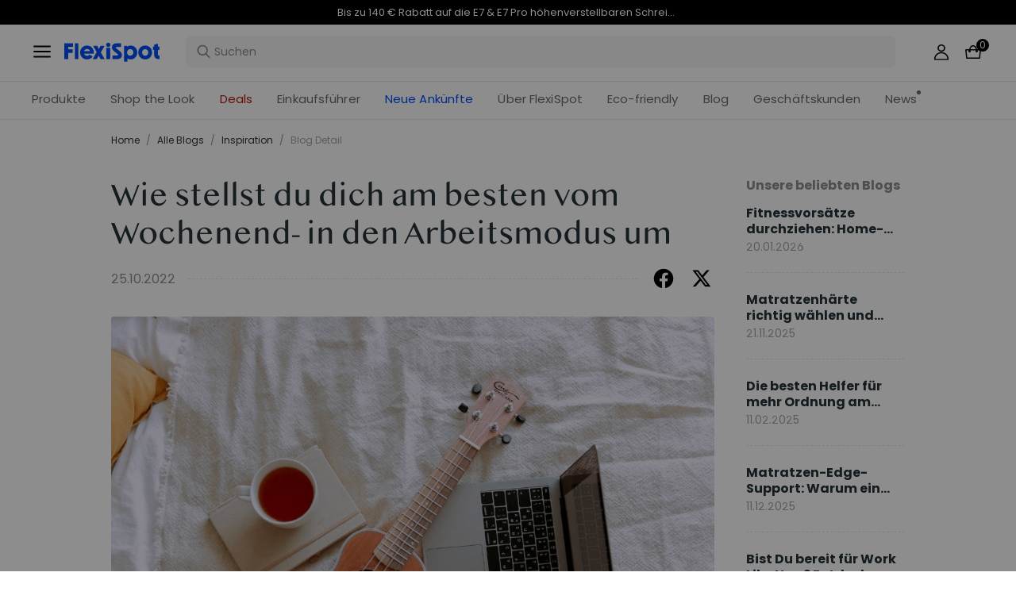

--- FILE ---
content_type: text/css
request_url: https://www.flexispot.de/assets/styles/app-43dd7041-fd927f19c63c1087537d.css
body_size: 70439
content:
.eve-mobile .eve-container{display:block;min-height:10px;text-align:left;margin-left:0;white-space:normal}.eve-mobile .eve-row{display:block;text-align:left;margin-left:0;white-space:nowrap}.eve-mobile .eve-row>.eve-container{display:-moz-inline-stack;display:inline-block;vertical-align:top;zoom:1}.eve-mobile .eve-container.eve-container-align-center>.eve-component{margin-left:auto;margin-right:auto}.eve-mobile .eve-container.eve-container-align-center>.eve-row{text-align:center}.eve-mobile .eve-container.eve-container-align-right>.eve-component{margin-left:auto;margin-right:0}.eve-mobile .eve-container.eve-container-align-right>.eve-row{text-align:right}.eve-mobile .eve-hide{display:none}.comp-common-image{margin:0 auto;font-size:0;letter-spacing:0;text-align:center;background-color:rgba(0,0,0,0);overflow:hidden}.comp-common-image.has-border{border:1px solid #e5e5e5}.comp-common-image.circle{overflow:hidden;border-radius:50%}.comp-common-image:before{display:inline-block;content:"";width:0;height:100%;vertical-align:middle}.comp-common-image .image{width:auto;max-width:100%;height:auto;max-height:100%;vertical-align:middle}.rc-pagination{margin:0;padding:0;font-size:14px}.rc-pagination ol,.rc-pagination ul{margin:0;padding:0;list-style:none}.rc-pagination:after{display:block;clear:both;height:0;overflow:hidden;visibility:hidden;content:" "}.rc-pagination-item,.rc-pagination-total-text{display:inline-block;height:28px;margin-right:8px;line-height:26px;vertical-align:middle}.rc-pagination-item{min-width:28px;font-family:Arial;text-align:center;list-style:none;background-color:#fff;border:1px solid #d9d9d9;border-radius:2px;outline:0;cursor:pointer;-webkit-user-select:none;-moz-user-select:none;-ms-user-select:none;user-select:none}.rc-pagination-item a{display:block;padding:0 6px;color:rgba(0,0,0,.85);-webkit-transition:none;-o-transition:none;transition:none}.rc-pagination-item a:hover{text-decoration:none}.rc-pagination-item:focus,.rc-pagination-item:hover{border-color:#1890ff;-webkit-transition:all .3s;-o-transition:all .3s;transition:all .3s}.rc-pagination-item:focus a,.rc-pagination-item:hover a{color:#1890ff}.rc-pagination-item-active{font-weight:500;background:#fff;border-color:#1890ff}.rc-pagination-item-active a{color:#1890ff}.rc-pagination-item-active:focus,.rc-pagination-item-active:hover{border-color:#40a9ff}.rc-pagination-item-active:focus a,.rc-pagination-item-active:hover a{color:#40a9ff}.rc-pagination-jump-next,.rc-pagination-jump-prev{outline:0}.rc-pagination-jump-next button,.rc-pagination-jump-prev button{background:rgba(0,0,0,0);border:none;cursor:pointer;color:#666}.rc-pagination-jump-next button:after,.rc-pagination-jump-prev button:after{display:block;content:"•••"}.rc-pagination-jump-next,.rc-pagination-jump-prev,.rc-pagination-prev{margin-right:8px}.rc-pagination-jump-next,.rc-pagination-jump-prev,.rc-pagination-next,.rc-pagination-prev{display:inline-block;min-width:28px;height:28px;color:rgba(0,0,0,.85);font-family:Arial;line-height:28px;text-align:center;vertical-align:middle;list-style:none;border-radius:2px;cursor:pointer;-webkit-transition:all .3s;-o-transition:all .3s;transition:all .3s}.rc-pagination-next,.rc-pagination-prev{outline:0}.rc-pagination-next button,.rc-pagination-prev button{color:rgba(0,0,0,.85);cursor:pointer;-webkit-user-select:none;-moz-user-select:none;-ms-user-select:none;user-select:none}.rc-pagination-next:hover button,.rc-pagination-prev:hover button{border-color:#40a9ff}.rc-pagination-next .rc-pagination-item-link,.rc-pagination-prev .rc-pagination-item-link{display:block;width:100%;height:100%;font-size:12px;text-align:center;background-color:#fff;border:1px solid #d9d9d9;border-radius:2px;outline:none;-webkit-transition:all .3s;-o-transition:all .3s;transition:all .3s}.rc-pagination-next:focus .rc-pagination-item-link,.rc-pagination-next:hover .rc-pagination-item-link,.rc-pagination-prev:focus .rc-pagination-item-link,.rc-pagination-prev:hover .rc-pagination-item-link{color:#1890ff;border-color:#1890ff}.rc-pagination-prev button:after{content:"‹";display:block}.rc-pagination-next button:after{content:"›";display:block}.rc-pagination-disabled,.rc-pagination-disabled:focus,.rc-pagination-disabled:hover{cursor:not-allowed}.rc-pagination-disabled .rc-pagination-item-link,.rc-pagination-disabled:focus .rc-pagination-item-link,.rc-pagination-disabled:hover .rc-pagination-item-link{color:rgba(0,0,0,.25);border-color:#d9d9d9;cursor:not-allowed}.rc-pagination-slash{margin:0 10px 0 5px}.rc-pagination-options{display:inline-block;margin-left:16px;vertical-align:middle}@media (-ms-high-contrast:none){.rc-pagination-options,.rc-pagination-options ::-ms-backdrop{vertical-align:top}}.rc-pagination-options-size-changer.rc-select{display:inline-block;width:auto;margin-right:8px}.rc-pagination-options-quick-jumper{display:inline-block;height:28px;line-height:28px;vertical-align:top}.rc-pagination-options-quick-jumper input{width:50px;margin:0 8px}.rc-pagination-simple .rc-pagination-next,.rc-pagination-simple .rc-pagination-prev{height:24px;line-height:24px;vertical-align:top}.rc-pagination-simple .rc-pagination-next .rc-pagination-item-link,.rc-pagination-simple .rc-pagination-prev .rc-pagination-item-link{height:24px;background-color:rgba(0,0,0,0);border:0}.rc-pagination-simple .rc-pagination-next .rc-pagination-item-link:after,.rc-pagination-simple .rc-pagination-prev .rc-pagination-item-link:after{height:24px;line-height:24px}.rc-pagination-simple .rc-pagination-simple-pager{display:inline-block;height:24px;margin-right:8px}.rc-pagination-simple .rc-pagination-simple-pager input{-webkit-box-sizing:border-box;box-sizing:border-box;height:100%;margin-right:8px;padding:0 6px;text-align:center;background-color:#fff;border:1px solid #d9d9d9;border-radius:2px;outline:none;-webkit-transition:border-color .3s;-o-transition:border-color .3s;transition:border-color .3s}.rc-pagination-simple .rc-pagination-simple-pager input:hover{border-color:#1890ff}.rc-pagination.rc-pagination-disabled{cursor:not-allowed}.rc-pagination.rc-pagination-disabled .rc-pagination-item{background:#f5f5f5;border-color:#d9d9d9;cursor:not-allowed}.rc-pagination.rc-pagination-disabled .rc-pagination-item a{color:rgba(0,0,0,.25);background:rgba(0,0,0,0);border:none;cursor:not-allowed}.rc-pagination.rc-pagination-disabled .rc-pagination-item-active{background:#dbdbdb;border-color:rgba(0,0,0,0)}.rc-pagination.rc-pagination-disabled .rc-pagination-item-active a{color:#fff}.rc-pagination.rc-pagination-disabled .rc-pagination-item-link{color:rgba(0,0,0,.25);background:#f5f5f5;border-color:#d9d9d9;cursor:not-allowed}.rc-pagination.rc-pagination-disabled .rc-pagination-item-link-icon{opacity:0}.rc-pagination.rc-pagination-disabled .rc-pagination-item-ellipsis{opacity:1}@media only screen and (max-width:992px){.rc-pagination-item-after-jump-prev,.rc-pagination-item-before-jump-next{display:none}}@media only screen and (max-width:576px){.rc-pagination-options{display:none}}.cart-sku-overlay{max-width:480px;max-height:250px;padding:12px 16px}.control-group{display:-webkit-box;display:-ms-flexbox;display:flex}.control-group:not(:first-of-type){margin-top:10px}.control-group .sku-label{margin-right:24px;color:#999;font-size:14px}.control-group .sku-items-wrapper .sku-attr{display:inline-block;margin:0 8px 8px 0;padding:0 8px;color:#666;font-size:14px;background-color:#f0f0f0;border:1px solid #f0f0f0;border-radius:4px;cursor:pointer}.control-group .sku-items-wrapper .sku-attr.disabled{color:#ccc;background-color:rgba(0,0,0,0);border:1px dashed #ddd}.control-group .sku-items-wrapper .sku-attr:hover{color:#017acb;background-color:#fcf3f3}.control-group .sku-items-wrapper .sku-attr.selected{color:#017acb;background-color:#fcf3f3;border-color:#017acb}.sku-btn{margin-right:8px}.control-group-brd{display:block;margin-bottom:36px}.control-group-brd:not(:first-of-type){margin-top:10px}.control-group-brd .sku-label{display:-webkit-box;display:-ms-flexbox;display:flex;margin-right:24px;margin-bottom:6px}.control-group-brd .sku-label span{display:inline-block;font-size:14px;line-height:20px}.control-group-brd .sku-label span:first-child{width:112px;margin-right:12px;color:#ccc}.control-group-brd .sku-label span:nth-child(2){color:#333}.control-group-brd .sku-items-wrapper{padding-left:112px;-ms-flex-wrap:wrap;flex-wrap:wrap}.control-group-brd .sku-items-wrapper .sku-attr{display:inline-block;width:100px;height:68px;margin:0 8px 8px 0;padding:0 8px;color:#666;font-size:14px;line-height:68px;text-align:center;background-color:#fff;border:1px solid #ccc;border-radius:4px;cursor:pointer}.control-group-brd .sku-items-wrapper .sku-attr.disabled{color:#ccc;background-color:rgba(0,0,0,0);border:1px dashed #ddd}.control-group-brd .sku-items-wrapper .sku-attr:hover{background-color:#fff}.control-group-brd .sku-items-wrapper .sku-attr.selected{color:#017acb;background-color:#fff;border-color:#017acb}@media screen and (max-width:905px){.common-sku-dropdown-modal{position:fixed;bottom:0;left:0;max-width:100vw!important;margin:0!important;padding-bottom:0!important}.common-sku-dropdown-modal .ant-modal-content{position:fixed;bottom:64px;width:100%;height:490px;padding:18px 20px 100px;overflow:scroll;border-bottom-right-radius:none;border-bottom-left-radius:none}.common-sku-dropdown-modal .ant-modal-content .sku-label{margin-bottom:16px;font-size:14px;line-height:18px}.common-sku-dropdown-modal .ant-modal-content .sku-label span:first-child{width:-webkit-fit-content;width:-moz-fit-content;width:fit-content;margin-right:6px;color:#222;font-family:Poppins-Medium}.common-sku-dropdown-modal .ant-modal-content .sku-label span:first-child:after{content:":"}.common-sku-dropdown-modal .ant-modal-content .sku-label span:nth-child(2){color:#017acb;font-family:Poppins-Regular}.common-sku-dropdown-modal .ant-modal-content .sku-items-wrapper{display:-webkit-box;display:-ms-flexbox;display:flex;padding-left:0}.common-sku-dropdown-modal .ant-modal-footer{position:fixed;bottom:0;left:0;width:100vw;height:72px;padding:16px 12px;background:#fff;border-top:1px solid #e5e5e5;border-radius:0}.common-sku-dropdown-modal .m-sku-btn-confirm{display:block;width:100%!important;height:40px}.common-sku-dropdown-modal .m-sku-btn-cancel{display:none}}.cart-overlay{background-color:#fff;border-radius:4px;-webkit-box-shadow:0 2px 2px 0 rgba(0,0,0,.06),0 2px 4px -3px rgba(0,0,0,.06),0 2px 6px 0 rgba(0,0,0,.12);box-shadow:0 2px 2px 0 rgba(0,0,0,.06),0 2px 4px -3px rgba(0,0,0,.06),0 2px 6px 0 rgba(0,0,0,.12)}.add-cart-button{height:28px;line-height:28px;padding:0 8px;color:#fff;background:#017acb;border-radius:4px}.search-item-con .item-list-con ul{padding:0;margin:0;list-style-type:none}.search-item-con .item-list-con ul .m-chunk-container{display:-webkit-box;display:-ms-flexbox;display:flex;-ms-flex-wrap:wrap;flex-wrap:wrap;padding-top:0}@media screen and (max-width:414px){.search-item-con .item-list-con ul .m-chunk-container{padding:0 8px}}.search-item-con .item-list-con ul li{margin:0 20px 16px 0;display:inline-block}@media screen and (max-width:414px){.search-item-con .item-list-con ul li{margin:0;width:50%}}.search-item-con .item-list-con ul li.small{margin:0 24px 16px 0}@media screen and (max-width:414px){.search-item-con .item-list-con ul li.small{margin:0;width:100%}}.search-item-con .item-list-con ul li.no-mr{margin-right:0}.search-item-con .item-list-con ul li .common-item-card-con{width:224px;height:340px;margin:0;background:#fff;border-radius:8px}.search-item-con .item-list-con ul li .common-item-card-con:hover{-webkit-box-shadow:0 2px 2px 0 rgba(0,0,0,.06),0 2px 4px -3px rgba(0,0,0,.06),0 2px 6px 0 rgba(0,0,0,.12);box-shadow:0 2px 2px 0 rgba(0,0,0,.06),0 2px 4px -3px rgba(0,0,0,.06),0 2px 6px 0 rgba(0,0,0,.12)}.condition-filter{width:224px;margin-right:20px;-ms-flex-negative:0;flex-shrink:0}@media screen and (max-width:414px){.condition-filter{width:100%;margin-right:0}}.condition-filter .brd-price-container{padding-bottom:25px;border-bottom:1px solid #e5e5e5}@media screen and (max-width:414px){.condition-filter .brd-price-container{padding-bottom:16px;padding-right:10px;border-bottom:none}}.condition-filter .ant-input-number{width:80px}.condition-filter .brd-filter-title{margin:34px 0 24px;line-height:22px;font-size:16px;color:#333;font-weight:700}@media screen and (max-width:414px){.condition-filter .brd-filter-title{margin:0}}.condition-filter .m-filter-title{color:#222;font-size:18px;line-height:44px;font-weight:700;margin:0 0 8px}.condition-filter .price-filter-title{line-height:22px;margin-bottom:16px;font-size:16px;color:#333}@media screen and (max-width:414px){.condition-filter .price-filter-title{line-height:40px;margin-bottom:12px}}.condition-filter .brd-sift-btn{display:-webkit-box;display:-ms-flexbox;display:flex;-webkit-box-pack:center;-ms-flex-pack:center;justify-content:center;-webkit-box-align:center;-ms-flex-align:center;align-items:center;width:28px;height:28px}@media screen and (max-width:414px){.condition-filter .brd-sift-btn{display:none}}.condition-filter .brd-sift-btn .price-confirm-icon{font-size:16px}.condition-filter .brd-sift-btn.ant-btn{padding:0}.condition-filter .price-input{display:-webkit-box;display:-ms-flexbox;display:flex;-webkit-box-align:center;-ms-flex-align:center;align-items:center;height:28px;color:#333}@media screen and (max-width:414px){.condition-filter .price-input{height:34px;width:40%}.condition-filter .price-input .ant-input-number-input-wrap input{text-align:center;font-size:14px}}.condition-filter .price-input-right{margin-right:8px}.condition-filter .brd-sp{width:8px;height:1px;margin:auto;background-color:#999}@media screen and (max-width:414px){.condition-filter .brd-sp{width:20px;background-color:#e5e5e5}}.condition-filter .collapse-item{background-color:#fff}@media screen and (max-width:414px){.condition-filter .collapse-item{margin-bottom:8px}.condition-filter .collapse-item .ant-collapse-borderless>.ant-collapse-item{border-bottom:none}}.condition-filter .collapse-item .collapse-item-panel{border-bottom:1px solid #e5e5e5}@media screen and (max-width:414px){.condition-filter .collapse-item .collapse-item-panel{border-bottom:none}}.condition-filter .collapse-item .collapse-item-panel .ant-collapse-header{padding-left:0}@media screen and (max-width:414px){.condition-filter .collapse-item:last-child{margin-bottom:15px}}.condition-filter .collapse-item:last-child .collapse-item-panel{border-bottom:0}.condition-filter .condition-header{display:-webkit-box;display:-ms-flexbox;display:flex;-webkit-box-pack:start;-ms-flex-pack:start;justify-content:flex-start;padding:12px 12px 8px;line-height:22px;font-style:14px}.condition-filter .condition-header .condition-title{color:#333;font-weight:700;-webkit-box-flex:1;-ms-flex:1;flex:1}.condition-filter .condition-header .condition-confirm-btn{color:#017acb;cursor:pointer}.condition-filter .border-line{border-bottom:1px solid #ccc}.condition-filter .show-more{max-height:285px;overflow-y:scroll}.condition-filter .attr-label-title{line-height:30px;color:#333;font-size:16px;font-weight:700}@media screen and (max-width:414px){.condition-filter .attr-label-title{color:#222;font-size:14px;line-height:40px}}.condition-filter .attr-list{padding-bottom:12px;margin:0 12px}@media screen and (max-width:414px){.condition-filter .attr-list{padding-bottom:0;margin:0}}.condition-filter .attr-list .attr-item{color:#333;cursor:pointer;line-height:24px;font-size:12px}.condition-filter .attr-list .attr-item-active{color:#017acb}.condition-filter .brd-attr-list{margin:0;padding-bottom:0}@media screen and (max-width:414px){.condition-filter .brd-attr-list .ant-checkbox-wrapper{line-height:32px}}.condition-filter .brd-attr-list .ant-checkbox-wrapper .ant-checkbox-inner{border-radius:1.5px}@media screen and (max-width:414px){.condition-filter .brd-attr-list .ant-checkbox-checked .ant-checkbox-inner:after{border-width:1px;left:18.5%}}.condition-filter .brd-attr-list .brd-attr-item{font-size:14px;line-height:30px}@media screen and (max-width:414px){.condition-filter .brd-attr-list .brd-attr-item{font-size:12px;color:#6e6e6e}}.condition-filter .more-btn{color:#999;cursor:pointer;padding-top:12px}.adm-popup{--z-index:var(--adm-popup-z-index,1000);position:fixed;z-index:var(--z-index)}.adm-popup-body{position:fixed;background-color:#fff;z-index:calc(var(--z-index) + 10)}.adm-popup-body-position-bottom{width:100%;bottom:0;left:0}.adm-popup-body-position-top{width:100%;top:0;left:0}.adm-popup-body-position-left{height:100%;top:0;left:0}.adm-popup-body-position-right{height:100%;top:0;right:0}.adm-mask{--z-index:var(--adm-mask-z-index,1000);position:fixed;z-index:var(--z-index);display:block}.adm-mask,.adm-mask-button{top:0;left:0;width:100%;height:100%}.adm-mask-button{position:absolute;z-index:0}.adm-mask-content{z-index:1}.preview-header{z-index:1001;position:fixed;top:30px;left:0;width:100%;display:-webkit-box;display:-ms-flexbox;display:flex;text-align:center;-webkit-box-pack:center;-ms-flex-pack:center;justify-content:center}.preview-header .modal-close-container{z-index:1001;position:absolute;left:12px;width:24px;height:24px;line-height:24px;border-radius:50%;background-color:#222;text-align:center;cursor:pointer}.preview-header .modal-close-container .modal-close{color:#fff;font-size:14px}.preview-header .modal-dots{z-index:1002;height:24px;line-height:24px;background-color:#222;color:#fff;border-radius:4px;padding:0 18px}.image-preview{overflow:hidden}.image-preview .ant-modal{max-width:100%!important;margin:0 auto}.image-preview .ant-modal-body{padding:0}.image-preview .ant-modal-content{background-color:rgba(0,0,0,0);border-radius:0!important}.image-preview .images-carousel .img-info-content img{width:100%;display:inline-block}.image-preview .images-carousel .img-info-content .item-video{width:375px!important;height:375px!important}.image-preview .images-carousel .img-info-content .video-mask{position:absolute;top:0;bottom:50px;width:100%;height:100%;background-color:#fff;opacity:0;z-index:1000}.tags-container{display:-webkit-box;display:-ms-flexbox;display:flex;-webkit-box-align:center;-ms-flex-align:center;align-items:center}.tags-container .tag-margin-right{margin-right:4px}.tags-container .self-tag{width:32px;height:20px;border-radius:2px;background-color:#017acb;color:#fff;line-height:20px;text-align:center}.tags-container .tag-image{width:46px;height:20px}.tags-container .same-day-tag{background:url([data-uri]);background-size:cover}.tags-container .cross-border-tag{background:url([data-uri]);background-size:cover}.help-list-container{width:1200px;display:-webkit-box;display:-ms-flexbox;display:flex;margin:0 auto}.help-list-container .menu-container{width:282px;padding:0;margin:0 24px 0 0}.help-list-container .menu-container .menu-item-group{list-style:none}.help-list-container .menu-container .menu-item-group .menu-item-second{margin-bottom:16px}.help-list-container .menu-container .menu-item-group .menu-item-second span{display:block;height:20px;font-family:Roboto-Regular;font-size:14px;color:#666;letter-spacing:0;line-height:20px}.help-list-container .menu-container .menu-item-group .menu-item-second-first{margin-top:8px}.help-list-container .menu-container .hidden-menu-item{display:none}.help-list-container .menu-container .show-group-menu{font-size:16px;line-height:22px}.help-list-container .menu-container .show-menu-item{color:#666!important;font-size:14px!important}.help-list-container .menu-container .selected-menu-item{color:#017acb}.help-list-container .menu-container .menu-item{height:auto;color:#333;font-weight:"Poppins-Medium";font-size:16px;line-height:54px;list-style:none;font-family:Roboto-Medium}.help-list-container .menu-container .menu-item .menu-item-name{display:inline-block;width:234px}.help-list-container .help-list-wrap{-webkit-box-flex:1;-ms-flex:1;flex:1;overflow:hidden}.help-list-container .help-list-wrap .title{font-size:20px;color:#017acb;letter-spacing:0;line-height:54px;height:54px;margin-bottom:27px;font-family:Roboto-Medium}.help-list-container .help-list-wrap .help-list-item{margin-bottom:40px}.help-list-container .help-list-wrap .help-list-item .article-title{font-size:16px;color:#333;letter-spacing:0;line-height:22px;margin-bottom:12px;font-family:Roboto-Medium}.help-list-container .help-list-wrap .help-list-item .article-detail p{font-family:Roboto-Regular;font-size:14px;color:#666;letter-spacing:0;line-height:22px}.m-help-list-collapse .m-help-parent-item-folder{padding:0 20px;font-family:Roboto-Medium;font-size:16px;color:#222;letter-spacing:0;height:44px;line-height:44px}.m-help-list-collapse .m-help-item,.m-help-list-collapse .m-help-parent-item-folder{display:-webkit-box;display:-ms-flexbox;display:flex;-webkit-box-pack:justify;-ms-flex-pack:justify;justify-content:space-between;-webkit-box-align:center;-ms-flex-align:center;align-items:center}.m-help-list-collapse .m-help-child .m-help-item{padding:0 28px;height:40px;font-family:Roboto-Regular;font-size:14px;color:#6e6e6e;letter-spacing:0;line-height:40px;cursor:pointer}.m-help-list-collapse .m-help-child .m-help-item-selected{color:#017acb;width:100%;background:#fff}.m-help-list-collapse .m-help-parent .m-help-item{padding:0 20px;font-family:Roboto-Medium;font-size:16px;color:#222;letter-spacing:0;height:44px;line-height:44px}.m-help-list-collapse .m-help-parent .m-help-item-selected{color:#017acb;width:100%;background:#fff}.m-help-list-collapse .m-help-list-item{padding:0 28px}.m-help-list-collapse .m-help-list-item .m-article-title{height:18px;font-family:Roboto-Medium;font-size:14px;color:#333;line-height:18px;text-decoration:underline}.m-help-list-collapse .m-help-list-item .m-article-title:first-child{margin-top:20px}.m-help-list-collapse .m-help-list-item .m-article-detail{margin:32px 0;overflow:hidden}.m-help-list-collapse .m-help-list-item .m-article-detail p{margin-bottom:0}.slick-slider{-webkit-box-sizing:border-box;box-sizing:border-box;-webkit-user-select:none;-moz-user-select:none;-ms-user-select:none;user-select:none;-webkit-touch-callout:none;-khtml-user-select:none;-ms-touch-action:pan-y;touch-action:pan-y;-webkit-tap-highlight-color:transparent}.slick-list,.slick-slider{position:relative;display:block}.slick-list{overflow:hidden;margin:0;padding:0}.slick-list:focus{outline:none}.slick-list.dragging{cursor:pointer;cursor:hand}.slick-slider .slick-list,.slick-slider .slick-track{-webkit-transform:translateZ(0);-ms-transform:translateZ(0);transform:translateZ(0)}.slick-track{position:relative;top:0;left:0;display:block;margin-left:auto;margin-right:auto}.slick-track:after,.slick-track:before{display:table;content:""}.slick-track:after{clear:both}.slick-loading .slick-track{visibility:hidden}.slick-slide{display:none;float:left;height:100%;min-height:1px}[dir=rtl] .slick-slide{float:right}.slick-slide img{display:block}.slick-slide.slick-loading img{display:none}.slick-slide.dragging img{pointer-events:none}.slick-initialized .slick-slide{display:block}.slick-loading .slick-slide{visibility:hidden}.slick-vertical .slick-slide{display:block;height:auto;border:1px solid rgba(0,0,0,0)}.slick-arrow.slick-hidden{display:none}.eve-video{height:400px;overflow:hidden}.eve-video video{height:100%}.eve-video embed,.eve-video iframe{display:block;width:100%;height:100%}.common-upload .ant-upload-list-picture-card{float:left}.common-upload .ant-upload-list-picture-card .ant-upload-list-item,.common-upload .ant-upload.ant-upload-select-picture-card{width:96px;height:96px;background-color:#fff;border-radius:0}.common-upload .ant-upload-list-picture-card .ant-upload-list-item,.common-upload .ant-upload-list-picture .ant-upload-list-item{padding:0}.common-upload .ant-upload-list-item-info>span{display:inline}.common-upload .ant-progress-inner{top:12px}.common-upload .images-upload-add{color:rgba(0,0,0,.45);font-size:30px;line-height:30px}.common-upload .images-upload-text{font-size:12px;line-height:16px}.code-selector{display:-webkit-box;display:-ms-flexbox;display:flex;-webkit-box-align:center;-ms-flex-align:center;align-items:center;height:50px;border-bottom:1px solid #e5e5e5;margin-right:4px;padding-top:2px}.code-selector .ant-select-single:not(.ant-select-customize-input) .ant-select-selector{padding:0;font-size:16px}.code-selector .ant-select:not(.ant-select-disabled):not(.ant-select-customize-input) .ant-select-selector{border:none}.code-selector .ant-select-arrow{right:7px;margin-top:-9px}@media screen and (max-width:414px){.ant-form-item-has-error .code-selector{border-bottom:none}}.c-article-modal-global .ant-modal{text-align:center}.c-article-modal-global .ant-modal .ant-modal-content{border-radius:12px;max-height:800px;padding:40px 0 50px;background-color:#fdfcf5}.c-article-modal-global .ant-modal .ant-modal-close-x{margin-top:15px;margin-right:23px}.c-article-modal-global .ant-modal .ant-modal-header{border-bottom:none;padding:0 70px 32px;background-color:#fdfcf5}.c-article-modal-global .ant-modal .ant-modal-header .ant-modal-title{color:#26333a;text-align:center;font-family:SupremeLLSub-Black;-webkit-font-feature-settings:lining-nums proportional-nums;font-feature-settings:lining-nums proportional-nums;font-variant-numeric:lining-nums proportional-nums;font-size:52px;font-weight:900;line-height:60px;max-width:580px;margin:0 auto;display:-webkit-box;-webkit-box-orient:vertical;-webkit-line-clamp:2;overflow:hidden}.c-article-modal-global .ant-modal .ant-modal-body{overflow:auto;max-height:618px;background-color:#fdfcf5;color:rgba(38,51,58,.8);font-family:Moderat-Regular;font-size:16px;font-weight:400;line-height:24px;padding:0 70px;text-align:left}@media screen and (max-width:1440px){.c-article-modal-global .ant-modal .ant-modal-content{max-height:568px}.c-article-modal-global .ant-modal .ant-modal-body{max-height:400px}}@media screen and (max-width:768px){.c-article-drawer-global{display:block}.c-article-drawer-global .ant-drawer-content{background:#fdfcf5}.c-article-drawer-global .ant-drawer-content-wrapper{height:calc(100% - 92px)!important}.c-article-drawer-global .ant-drawer-content .ant-drawer-header{background:#fdfcf5;border-bottom:none;padding:16px 20px}.c-article-drawer-global .ant-drawer-content .ant-drawer-header .ant-drawer-title{color:#26333a;font-family:SupremeLLSub-Medium;-webkit-font-feature-settings:lining-nums proportional-nums;font-feature-settings:lining-nums proportional-nums;font-variant-numeric:lining-nums proportional-nums;font-size:20px;font-weight:400;line-height:28px}.c-article-drawer-global .ant-drawer-content .ant-drawer-header .ant-drawer-extra img{cursor:pointer}.c-article-drawer-global .ant-drawer-content .ant-drawer-body{padding:16px 20px 20px;overflow-y:auto;border-top:1px solid #ede9e4}}.index-module__marketing25-blog-list___X28jP{max-width:1600px;padding:0 40px;margin:0 auto;position:relative}.index-module__marketing25-blog-list-title___juxGR{font-family:TAMIL-MN;font-weight:400;font-size:32px;line-height:100%;letter-spacing:0;color:var(--titleColor);text-align:center;margin-bottom:8px}.index-module__marketing25-blog-list-subtitle___XfeKg{font-family:Poppins-Regular;font-size:16px;line-height:100%;letter-spacing:0;text-align:center;color:var(--subTitleColor);margin-bottom:24px}.index-module__marketing25-blog-list-content___P4HcZ{overflow-x:auto;overflow-y:hidden;scroll-behavior:smooth;display:-webkit-box;display:-ms-flexbox;display:flex;-ms-flex-wrap:nowrap;flex-wrap:nowrap;grid-gap:16px;gap:16px;width:100%;height:425px}.index-module__marketing25-blog-list-content___P4HcZ::-webkit-scrollbar{display:none}.index-module__marketing25-blog-list-item___V2W24{-ms-flex-negative:0;flex-shrink:0;display:-webkit-box;display:-ms-flexbox;display:flex;-webkit-box-orient:vertical;-webkit-box-direction:normal;-ms-flex-direction:column;flex-direction:column;height:100%;width:calc(25% - 12px);cursor:pointer}.index-module__marketing25-blog-list-item-image___CLYLO{width:100%;height:260px;border-radius:4px;overflow:hidden}.index-module__marketing25-blog-list-item-image-img___O37fL{width:100%!important;height:100%!important;-o-object-fit:cover;object-fit:cover}.index-module__marketing25-blog-list-item-content___yUpEe{display:-webkit-box;display:-ms-flexbox;display:flex;-webkit-box-orient:vertical;-webkit-box-direction:normal;-ms-flex-direction:column;flex-direction:column;margin-top:20px;-webkit-box-flex:1;-ms-flex:1;flex:1;-webkit-box-pack:justify;-ms-flex-pack:justify;justify-content:space-between}.index-module__marketing25-blog-list-item-title___LAWJn{font-family:Poppins-Medium;font-size:18px;color:var(--contentTitleColor);letter-spacing:0;-webkit-line-clamp:1}.index-module__marketing25-blog-list-item-description___VEqmo,.index-module__marketing25-blog-list-item-title___LAWJn{line-height:140%;overflow:hidden;-o-text-overflow:ellipsis;text-overflow:ellipsis;display:-webkit-box;-webkit-box-orient:vertical}.index-module__marketing25-blog-list-item-description___VEqmo{-webkit-line-clamp:3;font-family:Poppins-Regular;font-size:14px;color:var(--contentColor);-webkit-box-flex:1;-ms-flex:1;flex:1;margin-top:8px}.index-module__marketing25-blog-list-item-btn___BMtPs{display:-webkit-box;display:-ms-flexbox;display:flex;-webkit-box-align:center;-ms-flex-align:center;align-items:center;-webkit-box-pack:center;-ms-flex-pack:center;justify-content:center;width:32px;height:32px;border-radius:50%;background-color:#f5f5f5;margin-top:20px}.index-module__marketing25-blog-list-item-btn___BMtPs>img{width:32px;height:32px}.index-module__marketing25-blog-list-item-infos___S4_ia{display:-webkit-box;display:-ms-flexbox;display:flex;-webkit-box-align:center;-ms-flex-align:center;align-items:center;font-family:Poppins-Regular;font-size:14px;line-height:120%;letter-spacing:0;color:var(--contentTitleColor)}.index-module__marketing25-blog-list-item-infos___S4_ia .index-module__marketing25-blog-list-item-divider___veYay{width:0;height:12px;border:.5px solid #ccc;margin:0 16px}.index-module__marketing25-blog-list-item-infos___S4_ia .index-module__marketing25-blog-list-item-info2___XFlT2{display:-webkit-box;display:-ms-flexbox;display:flex;-webkit-box-align:center;-ms-flex-align:center;align-items:center}.index-module__marketing25-blog-list-item-infos___S4_ia .index-module__marketing25-blog-list-item-info2___XFlT2 .index-module__look-count-icon___Mt_NX{width:20px;height:20px;margin-right:8px}@media screen and (max-width:1080px){.index-module__marketing25-blog-list-item-infos___S4_ia .index-module__marketing25-blog-list-item-info2___XFlT2 .index-module__look-count-icon___Mt_NX{width:18px;height:18px;margin-right:6px}}@media screen and (max-width:848px){.index-module__marketing25-blog-list-item-infos___S4_ia .index-module__marketing25-blog-list-item-info2___XFlT2 .index-module__look-count-icon___Mt_NX{width:20px;height:20px;margin-right:8px}}.index-module__marketing25-blog-list-more___TfK9j{display:-webkit-box;display:-ms-flexbox;display:flex;-webkit-box-align:center;-ms-flex-align:center;align-items:center;-webkit-box-pack:center;-ms-flex-pack:center;justify-content:center;height:32px;width:-webkit-fit-content;width:-moz-fit-content;width:fit-content;margin:16px auto 0;padding:0 14px;border-radius:4px;font-family:Poppins;font-size:12px;font-weight:700;color:#000;border:1px solid #000;cursor:pointer;-webkit-transition:all .3s ease;-o-transition:all .3s ease;transition:all .3s ease}@media screen and (max-width:1600px){.index-module__marketing25-blog-list-title___juxGR{line-height:100%;font-size:24px;margin-bottom:8px}.index-module__marketing25-blog-list-subtitle___XfeKg{font-family:Poppins-Regular;font-size:14px;line-height:100%}.index-module__marketing25-blog-list-content___P4HcZ{grid-gap:16px;gap:16px;height:auto}.index-module__marketing25-blog-list-item___V2W24{width:calc(25vw - 35.75px)}.index-module__marketing25-blog-list-item-image___CLYLO{height:calc(17.66282vw - 25.25783px)}.index-module__marketing25-blog-list-item-content___yUpEe{margin-top:16px;padding:0 8px}.index-module__marketing25-blog-list-item-title___LAWJn{font-size:16px;line-height:140%;max-height:22px}.index-module__marketing25-blog-list-item-description___VEqmo{font-size:14px;line-height:140%;margin-top:8px;max-height:60px}.index-module__marketing25-blog-list-item-btn___BMtPs{width:28px;height:28px;margin-top:16px}.index-module__marketing25-blog-list-item-btn___BMtPs>img{width:28px;height:28px}}@media screen and (max-width:1080px){.index-module__marketing25-blog-list-title___juxGR{font-family:TAMIL-MN;font-size:20px;line-height:100%}.index-module__marketing25-blog-list-subtitle___XfeKg{font-family:Poppins-Regular;font-size:12px;line-height:100%}.index-module__marketing25-blog-list-content___P4HcZ{grid-gap:12px;gap:12px;height:auto}.index-module__marketing25-blog-list-item___V2W24{width:calc(25vw - 29px)}.index-module__marketing25-blog-list-item-image___CLYLO{height:calc(17.66257vw - 20.48858px)}.index-module__marketing25-blog-list-item-content___yUpEe{padding:0;margin-top:8px}.index-module__marketing25-blog-list-item-title___LAWJn{font-size:14px;line-height:140%;max-height:36px}.index-module__marketing25-blog-list-item-description___VEqmo{max-height:75px;font-size:12px;margin-top:4px}.index-module__marketing25-blog-list-item-btn___BMtPs{width:24px;height:24px;margin-top:8px}.index-module__marketing25-blog-list-item-btn___BMtPs>img{width:24px;height:24px}}@media screen and (max-width:848px){.index-module__marketing25-blog-list___X28jP{max-width:100%;padding:0 16px}.index-module__marketing25-blog-list-title___juxGR{line-height:100%;font-size:16px}.index-module__marketing25-blog-list-subtitle___XfeKg{font-family:Poppins-Regular;font-size:12px;line-height:100%;margin-bottom:16px}.index-module__marketing25-blog-list-content___P4HcZ{display:-webkit-box;display:-ms-flexbox;display:flex;grid-gap:12px;gap:12px}.index-module__marketing25-blog-list-item___V2W24{width:240px}.index-module__marketing25-blog-list-item-image___CLYLO{width:100%;height:169.57px}.index-module__marketing25-blog-list-item-content___yUpEe{margin-top:8px;padding:0}.index-module__marketing25-blog-list-item-title___LAWJn{max-height:36px;font-weight:500;font-size:16px;letter-spacing:.05em;color:var(--contentTitleColor)}.index-module__marketing25-blog-list-item-description___VEqmo{max-height:75px;font-size:14px;margin-top:4px}.index-module__marketing25-blog-list-item-btn___BMtPs{width:28px;height:28px;margin-top:8px}.index-module__marketing25-blog-list-item-btn___BMtPs>img{width:28px;height:28px}.index-module__marketing25-blog-list-more___TfK9j{display:-webkit-box;display:-ms-flexbox;display:flex;margin-top:12px;font-size:12px}}.index-module__marketing25-blog-list-prev___sI2qI{left:56px;background-image:url(https://s3.springbeetle.eu/prod-de2-s3/trantor/attachments/DE/Property_white_Left.png)}.index-module__marketing25-blog-list-next___CEG6K,.index-module__marketing25-blog-list-prev___sI2qI{width:40px;height:40px;border-radius:2px;position:absolute;top:50%;-webkit-transform:translateY(-50%);-ms-transform:translateY(-50%);transform:translateY(-50%);opacity:0;cursor:pointer;background-size:contain}.index-module__marketing25-blog-list-next___CEG6K{right:56px;background-image:url(https://s3.springbeetle.eu/prod-de2-s3/trantor/attachments/DE/white_right.png)}.index-module__marketing25-blog-list___X28jP:hover .index-module__marketing25-blog-list-prev___sI2qI{opacity:1;cursor:pointer}.index-module__marketing25-blog-list___X28jP:hover .index-module__marketing25-blog-list-prev___sI2qI:hover{background-image:url(https://s3.springbeetle.eu/prod-de2-s3/trantor/attachments/DE/Left_black.png)}.index-module__marketing25-blog-list___X28jP:hover .index-module__marketing25-blog-list-next___CEG6K{opacity:1;cursor:pointer}.index-module__marketing25-blog-list___X28jP:hover .index-module__marketing25-blog-list-next___CEG6K:hover{background-image:url(https://s3.springbeetle.eu/prod-de2-s3/trantor/attachments/DE/right_black.png)}.global-blog-single-container .blog-single-new-item-content .last-line>span:first-child:after{background:#ccc}@media screen and (max-width:1600px){.clear-stock-sale-container .clear-flash-sales-product-card.sliderNum-4 .product-card-image{height:100%}}.clear-stock-sale-container .clear-flash-sales-product-card.sliderNum-small .clear-flexispot-product-container .product-card-image{-o-object-fit:contain;object-fit:contain}.global-market25-deals-product-card-container .market25-deals-product-card-text-container .market25-deals-product-card-title{font-family:Poppins-Regular}.global-market25-deals-product-card-container .market25-deals-product-card-text-container .market25-deals-product-card-price .market25-deals-product-card-price-now{font-family:Poppins-Medium}.global-market25-deals-product-card-container .market25-deals-product-card-text-container .market25-deals-product-card-rating-yotpo .yotpo-widget-instance .yotpo-sr-bottom-line-summary span path{fill:#fff!important;stroke:#fff!important}.global-market25-deals-product-card-container .market25-deals-product-card-text-container .market25-deals-product-card-rating-yotpo .yotpo-sr-bottom-line-right-panel .yotpo-sr-bottom-line-text{color:#fff!important}@media screen and (max-width:1600px){.global-product-card-2025-content-img .discount .off{font-size:10px;margin-bottom:14px;margin-top:30px}.global-product-card-2025-content-img .discount .off .off-price{font-size:10px;font-family:Poppins-Medium}}@media screen and (max-width:1080px){.global-product-card-2025-content-img .discount .off{margin-bottom:2px;margin-top:18px;font-size:8px}.global-product-card-2025-content-img .discount .off .off-price{font-size:7.6px;font-family:Poppins-Medium}}.global-product-card-black5-lp-second{height:100%}@media screen and (max-width:848px){.global-product-card-black5-lp-second{width:248px;border-radius:4px;margin:auto 6px auto auto;position:relative;overflow:visible}.global-product-card-black5-lp-second.is-us-style{height:296px;max-height:296px}.global-product-card-black5-lp-second img{max-width:248px;width:248px}}.product-card{position:relative;overflow:hidden;background-color:#fff;border-radius:40px;margin:0 10px;padding:20px;min-height:411px}.product-card,.product-card-right{display:-webkit-box;display:-ms-flexbox;display:flex}.product-card-right{-webkit-box-orient:vertical;-webkit-box-direction:normal;-ms-flex-direction:column;flex-direction:column;-webkit-box-pack:justify;-ms-flex-pack:justify;justify-content:space-between;margin-left:20px;-webkit-box-flex:1;-ms-flex:1;flex:1}.product-card a{position:relative}.product-card .image-wrap,.product-card .m-image-wrap{width:371px;height:auto;position:relative;border-radius:25px;overflow:hidden}.product-card .image-wrap .comp-common-image,.product-card .m-image-wrap .comp-common-image{width:100%;border-radius:8px}.product-card .image-wrap .comp-common-image .image,.product-card .m-image-wrap .comp-common-image .image{width:100%;height:auto;-o-object-fit:cover;object-fit:cover}.product-card .image-wrap .show,.product-card .m-image-wrap .show{display:block;position:absolute}.product-card .image-wrap .hide,.product-card .m-image-wrap,.product-card .m-image-wrap .hide{display:none}.product-card .product-tag{position:absolute;top:12px;left:12px}.product-card .content-wrapper{margin-top:10px;color:var(--contentTitleColor)}.product-card .brd-item-name{color:var(--contentTitleColor);font-weight:400;font-size:18px;line-height:22px;margin-bottom:16px;white-space:pre-wrap;word-break:break-word}.product-card .brd-item-short-name{font-weight:700;font-size:30px;line-height:36px;margin-bottom:4px}.product-card .item-adv{font-weight:400;font-size:14px;line-height:16px;white-space:pre-line;margin-top:16px}.product-card .item-card-price{font-weight:500;font-size:24px;line-height:29px}.product-card .item-card-price .integer-price{margin-right:10px}.product-card .item-card-price .origin-price{font-weight:400;font-size:16px;line-height:19px;text-decoration:line-through;color:var(--contentUnderlineColor)}.product-card .yotpo-bottom-line{margin-bottom:16px}.product-card .yotpo-bottom-line .yotpo-icon{color:#feab00!important;font-size:20px!important}.product-card .yotpo-bottom-line .text-m{display:none}.product-card .rate{margin-bottom:16px;font-size:16px;color:#feab00}.product-card .rate .ant-rate-star{margin-right:4px}.product-card .rate .ant-rate-star .anticon{font-size:16px}.product-card .seckill-button{width:100%;height:auto;font-weight:400;font-size:16px;background:var(--seckillInBgColor);color:var(--seckillInColor);border-radius:49px;border:none;margin-bottom:0;white-space:pre-wrap;line-height:19px;padding:10px;cursor:pointer}.product-card .seckill-button>span{margin-right:5px}.product-card .seckill-button:hover{background:var(--seckillInBgColorHover);color:var(--seckillInColorHover)}.product-card .seckill-button.disabled{background:var(--seckillOutBgColor);color:var(--seckillOutColor)}.product-card .seckill-button .ant-statistic{display:inline-block}.product-card .seckill-button .ant-statistic-content{font-size:16px;color:var(--seckillOutColor);font-family:Moderat-Medium;letter-spacing:.05em;line-height:19px}.product-card .stock-wrapper{display:-webkit-box;display:-ms-flexbox;display:flex;margin-top:16px;height:20px;-webkit-box-align:baseline;-ms-flex-align:baseline;align-items:baseline}.product-card .stock-wrapper .ant-slider{-webkit-box-flex:1;-ms-flex:1;flex:1;margin:2px 0}.product-card .stock-wrapper .ant-slider .ant-slider-rail,.product-card .stock-wrapper .ant-slider .ant-slider-step,.product-card .stock-wrapper .ant-slider .ant-slider-track{height:6px}.product-card .stock-wrapper .ant-slider .ant-slider-handle{display:none}.product-card .stock-wrapper .ant-slider .ant-slider-track{background-color:var(--sliderTextColor)}.product-card .stock-title{font-size:14px;margin-left:8px;line-height:16px;color:var(--textColor)}.product-card .product-card-foot-content{background-image:-webkit-linear-gradient(93.19deg,#fade98 16.65%,#f4c163 52.64%);-webkit-background-clip:text;-webkit-text-fill-color:rgba(0,0,0,0);font-weight:700;font-size:18px;line-height:21px;max-width:80%}.product-card .product-card-foot-content-wrapper{position:absolute;bottom:0;height:48px;border-top:4px solid;-o-border-image:-o-linear-gradient(359.72deg,#fff7c7 33.93%,#734d1e 94.91%) 4;border-image:linear-gradient(90.28deg,#fff7c7 33.93%,#734d1e 94.91%) 4}.product-card .product-card-foot-content-wrapper,.product-card .product-card-foot-mark{display:-webkit-box;display:-ms-flexbox;display:flex;-webkit-box-align:center;-ms-flex-align:center;align-items:center;-webkit-box-pack:center;-ms-flex-pack:center;justify-content:center;width:100%;background-color:#000e3f}.product-card .product-card-foot-mark{position:relative;border-radius:50%;height:100%;padding-bottom:16px}.product-card .product-card-foot-mark-wrapper{position:absolute;bottom:-37px;left:-11px;display:-webkit-box;display:-ms-flexbox;display:flex;-webkit-box-align:center;-ms-flex-align:center;align-items:center;width:128px;height:128px;background-image:-o-linear-gradient(312.09deg,#fce7ab 11.67%,#ba8d44 81.64%);background-image:linear-gradient(137.91deg,#fce7ab 11.67%,#ba8d44 81.64%);border-radius:50%;padding:4px}.product-card .product-card-foot-mark-content-top{padding:4px;background:-o-linear-gradient(353.15deg,#fdedb4 44.64%,#f5c76f 92.32%);background:linear-gradient(96.85deg,#fdedb4 44.64%,#f5c76f 92.32%);border-radius:8px;color:#001759;font-weight:900;font-size:8px;line-height:15px;text-transform:uppercase;text-align:center;-webkit-transform:scale(.7);-ms-transform:scale(.7);transform:scale(.7);width:-webkit-fit-content;width:-moz-fit-content;width:fit-content;margin:0 auto}.product-card .product-card-foot-mark-content-bottom{position:relative;display:-webkit-box;display:-ms-flexbox;display:flex;-webkit-box-pack:center;-ms-flex-pack:center;justify-content:center}.product-card .product-card-foot-mark-content-off,.product-card .product-card-foot-mark-content-price,.product-card .product-card-foot-mark-content-unit{background-image:-webkit-linear-gradient(100.49deg,#fdf0b9 42.19%,#f4c367 91.52%);-webkit-background-clip:text;-webkit-text-fill-color:rgba(0,0,0,0);font-weight:700}.product-card .product-card-foot-mark-content-unit{display:inline-block;padding-top:2px;font-size:18px}.product-card .product-card-foot-mark-content-unit.de{position:relative;right:-11px}.product-card .product-card-foot-mark-content-price{font-weight:700;font-size:36px;line-height:42px}.product-card .product-card-foot-mark-content-off{font-weight:700;font-size:18px;line-height:16px;position:absolute;right:-12px;top:8px}.product-card .product-card-foot-mark-content-off.after-de{right:0}.product-card-countdown-wrapper{font-size:14px;line-height:18px;display:-webkit-box;display:-ms-flexbox;display:flex;-webkit-box-align:center;-ms-flex-align:center;align-items:center;color:var(--countdownTextColor);margin-bottom:16px}.product-card-countdown-text{-ms-flex-negative:0;flex-shrink:0;margin-right:16px}.product-card-countdown-time{display:-webkit-box;display:-ms-flexbox;display:flex}.product-card-countdown-time .time-wrap{padding:0 6px;background-color:var(--countdownTimeBgColor);color:var(--countdownTimeColor);border-radius:57px;margin:0 2px}.product-card-custom,.product-card.product-card-custom-cascade{border-radius:20px;height:630px;width:520px;border:10px solid #1c2a24;background:-webkit-gradient(linear,left top,left bottom,from(#3c7a4b),color-stop(98.85%,#164622));background:-o-linear-gradient(top,#3c7a4b 0,#164622 98.85%);background:linear-gradient(180deg,#3c7a4b,#164622 98.85%);-webkit-box-orient:vertical;-webkit-box-direction:normal;-ms-flex-direction:column;flex-direction:column}.product-card-custom .product-card-right,.product-card.product-card-custom-cascade .product-card-right{margin-top:20px;margin-left:0;-webkit-box-orient:horizontal;-webkit-box-direction:normal;-ms-flex-direction:row;flex-direction:row;-webkit-box-align:center;-ms-flex-align:center;align-items:center}.product-card-custom .image-wrap,.product-card-custom .m-image-wrap,.product-card.product-card-custom-cascade .image-wrap,.product-card.product-card-custom-cascade .m-image-wrap{width:100%;height:auto;border-radius:8px}.product-card-custom .content-wrapper,.product-card.product-card-custom-cascade .content-wrapper{margin-right:4px}.product-card-custom .brd-item-name,.product-card.product-card-custom-cascade .brd-item-name{color:#fff;font-weight:400;margin-bottom:4px}.product-card-custom .brd-item-short-name,.product-card.product-card-custom-cascade .brd-item-short-name{font-weight:400;font-size:24px;line-height:28px}.product-card-custom .item-card-price,.product-card.product-card-custom-cascade .item-card-price{font-weight:400;font-size:18px;line-height:21px;color:#fff}.product-card-custom .item-card-price .origin-price,.product-card.product-card-custom-cascade .item-card-price .origin-price{font-size:18px;line-height:21px;color:hsla(0,0%,100%,.5)}.product-card-custom .product-card-button-wrapper,.product-card.product-card-custom-cascade .product-card-button-wrapper{-webkit-transform:translateY(10px);-ms-transform:translateY(10px);transform:translateY(10px);text-align:-webkit-right;-ms-flex-negative:0;flex-shrink:0}.product-card-custom .product-card-countdown-wrapper,.product-card.product-card-custom-cascade .product-card-countdown-wrapper{font-size:18px;line-height:21px;color:#fff;border-radius:4px;display:-webkit-box;display:-ms-flexbox;display:flex;-webkit-box-pack:center;-ms-flex-pack:center;justify-content:center;-webkit-box-align:center;-ms-flex-align:center;align-items:center;font-weight:600}.product-card-custom .product-card-countdown-wrapper .product-card-countdown-text,.product-card.product-card-custom-cascade .product-card-countdown-wrapper .product-card-countdown-text{-ms-flex-negative:0;flex-shrink:0}.product-card-custom .product-card-countdown-wrapper .ant-statistic,.product-card.product-card-custom-cascade .product-card-countdown-wrapper .ant-statistic{display:inline-block}.product-card-custom .product-card-countdown-wrapper .ant-statistic-content-value,.product-card.product-card-custom-cascade .product-card-countdown-wrapper .ant-statistic-content-value{margin-left:15px;font-size:18px;line-height:21px;color:#fff;font-family:Moderat-Medium;letter-spacing:.05em}.product-card-custom .seckill-button,.product-card.product-card-custom-cascade .seckill-button{background:var(--startButtonColor);border-radius:4px;padding:10px 20px;margin:auto 0;width:-webkit-fit-content;width:-moz-fit-content;width:fit-content}.product-card-custom .seckill-button.disabled,.product-card.product-card-custom-cascade .seckill-button.disabled{background:#ccc}.product-card-custom .stock-wrapper,.product-card.product-card-custom-cascade .stock-wrapper{margin-left:0}.product-card-custom .stock-title,.product-card.product-card-custom-cascade .stock-title{font-size:12px;line-height:14px;color:var(--textColor);-ms-flex-item-align:center;align-self:center}.product-card.product-card-custom-floor{border-radius:20px;height:700px;width:500px;-webkit-box-orient:vertical;-webkit-box-direction:normal;-ms-flex-direction:column;flex-direction:column}.product-card.product-card-custom-floor .product-card-right{margin-top:16px;margin-left:0;-webkit-box-orient:horizontal;-webkit-box-direction:normal;-ms-flex-direction:row;flex-direction:row;-webkit-box-align:start;-ms-flex-align:start;align-items:flex-start}.product-card.product-card-custom-floor .image-wrap,.product-card.product-card-custom-floor .m-image-wrap{width:100%;height:auto}.product-card.product-card-custom-floor .content-wrapper{margin-top:0;width:225px}.product-card.product-card-custom-floor .brd-item-name{margin-bottom:12px}.product-card.product-card-custom-floor .brd-item-short-name{margin-bottom:4px}.product-card.product-card-custom-floor .product-card-countdown-wrapper{margin-bottom:12px}.product-card.product-card-custom-floor .product-card-button-wrapper{-ms-flex-item-align:center;align-self:center;width:214px}@media screen and (max-width:1024px){.product-card{padding:10px;border-radius:20px;width:300px;min-height:196px;margin-right:16px;margin-left:0}.product-card-right{margin-left:12px}.product-card .product-tag{position:absolute;top:7px;left:6px}.product-card .image-wrap{display:none}.product-card .m-image-wrap{display:block;width:175px;border-radius:12px}.product-card .content-wrapper{margin-top:0}.product-card .brd-item-name{font-size:12px;line-height:14px;margin-bottom:4px}.product-card .brd-item-short-name{font-size:15px;line-height:18px}.product-card .item-adv{display:none}.product-card .item-card-price{font-size:15px;line-height:18px}.product-card .item-card-price .integer-price{display:block}.product-card .item-card-price .origin-price{font-size:12px;line-height:14px}.product-card .yotpo-bottom-line{margin-bottom:0}.product-card .yotpo-bottom-line .yotpo-icon{font-size:12px!important}.product-card .rate{margin-bottom:0;font-size:12px}.product-card .rate .ant-rate-star .anticon{font-size:12px}.product-card .seckill-button{height:-webkit-fit-content;height:-moz-fit-content;height:fit-content;font-size:12px;line-height:14px;padding:6px}.product-card .seckill-button>span{margin-right:2px;display:block}.product-card .seckill-button .ant-statistic-content{font-size:12px;line-height:14px}.product-card .stock-wrapper{display:none;margin-top:5px;height:14px;-webkit-box-align:end;-ms-flex-align:end;align-items:end}.product-card .stock-wrapper .ant-slider{width:100%}.product-card .stock-wrapper .ant-slider .ant-slider-rail,.product-card .stock-wrapper .ant-slider .ant-slider-step,.product-card .stock-wrapper .ant-slider .ant-slider-track{height:4px}.product-card .stock-title{margin-left:2px;font-size:12px;line-height:14px}.product-card .product-card-foot-content{font-size:10px;line-height:12px;-webkit-transform:scale(.85);-ms-transform:scale(.85);transform:scale(.85);max-width:100%}.product-card .product-card-foot-content-wrapper{height:24px;border-top:2px solid}.product-card .product-card-foot-mark{padding-left:0;padding-bottom:6px}.product-card .product-card-foot-mark-wrapper{bottom:-16px;left:-5px;width:60px;height:60px;padding:2px}.product-card .product-card-foot-mark-content{-webkit-transform:scale(.8) translateX(-3px);-ms-transform:scale(.8) translateX(-3px);transform:scale(.8) translateX(-3px)}.product-card .product-card-foot-mark-content-top{display:none}.product-card .product-card-foot-mark-content-unit{font-size:10px;line-height:12px}.product-card .product-card-foot-mark-content-unit.de{right:-10px}.product-card .product-card-foot-mark-content-price{font-size:18px;line-height:20px}.product-card .product-card-foot-mark-content-off{font-size:10px;line-height:12px;right:-10px;top:3px}.product-card .product-card-foot-mark-content-off.after-de{right:-2px}.product-card-countdown-wrapper{display:none;font-size:12px;color:var(--countdownMTextColor);margin-bottom:3px}.product-card-countdown-text{-ms-flex-negative:0;flex-shrink:0;margin-right:4px}.product-card-countdown-time .time-wrap{padding:0;background-color:rgba(0,0,0,0);color:var(--countdownMTextColor);border-radius:0;margin:0}.product-card-custom,.product-card.product-card-christmas-cascade,.product-card.product-card-christmas-floor,.product-card.product-card-custom-cascade,.product-card.product-card-custom-floor{border-radius:20px;height:375px;width:266px;padding:15px;margin:0 auto}.product-card-custom .product-card-right,.product-card.product-card-christmas-cascade .product-card-right,.product-card.product-card-christmas-floor .product-card-right,.product-card.product-card-custom-cascade .product-card-right,.product-card.product-card-custom-floor .product-card-right{margin-top:12px}.product-card-custom .image-wrap,.product-card-custom .m-image-wrap,.product-card.product-card-christmas-cascade .image-wrap,.product-card.product-card-christmas-cascade .m-image-wrap,.product-card.product-card-christmas-floor .image-wrap,.product-card.product-card-christmas-floor .m-image-wrap,.product-card.product-card-custom-cascade .image-wrap,.product-card.product-card-custom-cascade .m-image-wrap,.product-card.product-card-custom-floor .image-wrap,.product-card.product-card-custom-floor .m-image-wrap{width:100%;height:auto;border-radius:12px}.product-card-custom .content-wrapper,.product-card.product-card-christmas-cascade .content-wrapper,.product-card.product-card-christmas-floor .content-wrapper,.product-card.product-card-custom-cascade .content-wrapper,.product-card.product-card-custom-floor .content-wrapper{margin-left:0;width:100px}.product-card-custom .name-adv-wrapper,.product-card.product-card-christmas-cascade .name-adv-wrapper,.product-card.product-card-christmas-floor .name-adv-wrapper,.product-card.product-card-custom-cascade .name-adv-wrapper,.product-card.product-card-custom-floor .name-adv-wrapper{margin-top:0}.product-card-custom .brd-item-name,.product-card.product-card-christmas-cascade .brd-item-name,.product-card.product-card-christmas-floor .brd-item-name,.product-card.product-card-custom-cascade .brd-item-name,.product-card.product-card-custom-floor .brd-item-name{margin-bottom:8px}.product-card-custom .brd-item-short-name,.product-card.product-card-christmas-cascade .brd-item-short-name,.product-card.product-card-christmas-floor .brd-item-short-name,.product-card.product-card-custom-cascade .brd-item-short-name,.product-card.product-card-custom-floor .brd-item-short-name{margin-bottom:2px}.product-card-custom .item-card-price,.product-card.product-card-christmas-cascade .item-card-price,.product-card.product-card-christmas-floor .item-card-price,.product-card.product-card-custom-cascade .item-card-price,.product-card.product-card-custom-floor .item-card-price{font-size:12px;line-height:14px;display:-webkit-box;display:-ms-flexbox;display:flex}.product-card-custom .item-card-price .integer-price,.product-card.product-card-christmas-cascade .item-card-price .integer-price,.product-card.product-card-christmas-floor .item-card-price .integer-price,.product-card.product-card-custom-cascade .item-card-price .integer-price,.product-card.product-card-custom-floor .item-card-price .integer-price{margin-right:4px}.product-card-custom .product-card-countdown-wrapper,.product-card.product-card-christmas-cascade .product-card-countdown-wrapper,.product-card.product-card-christmas-floor .product-card-countdown-wrapper,.product-card.product-card-custom-cascade .product-card-countdown-wrapper,.product-card.product-card-custom-floor .product-card-countdown-wrapper{display:none;margin-bottom:8px;font-size:12px;line-height:18px;font-weight:400}.product-card-custom .product-card-button-wrapper,.product-card.product-card-christmas-cascade .product-card-button-wrapper,.product-card.product-card-christmas-floor .product-card-button-wrapper,.product-card.product-card-custom-cascade .product-card-button-wrapper,.product-card.product-card-custom-floor .product-card-button-wrapper{width:105px}.product-card-custom .stock-wrapper,.product-card.product-card-christmas-cascade .stock-wrapper,.product-card.product-card-christmas-floor .stock-wrapper,.product-card.product-card-custom-cascade .stock-wrapper,.product-card.product-card-custom-floor .stock-wrapper{display:none;margin-top:7px}}.new-year-style-new-global .product-card-black5-global.is-us-style .product-card-black5-global-content .product-card-black5-global-marketing{color:#ff6900}.new-year-style-new-global .product-card-black5-global .product-card-black5-global-content{padding:16px 16px 0}.new-year-style-new-global .product-card-black5-global .product-card-black5-global-content .product-card-black5-content-button-new{margin-bottom:16px}.new-year-style-new-global .product-card-black5-global .product-card-black5-global-content .product-card-black5-global-marketing{color:#ff6900}@media screen and (max-width:1600px){.new-year-style-new-global .product-card-black5-global{width:auto;margin:0 8px!important;border-radius:4px}.new-year-style-new-global .product-card-black5-global .product-card-black5-global-image-wrap{display:-webkit-box;display:-ms-flexbox;display:flex;-webkit-box-align:center;-ms-flex-align:center;align-items:center;-webkit-box-pack:center;-ms-flex-pack:center;justify-content:center;background:#000;width:100%;height:auto;aspect-ratio:1;-o-object-fit:contain;object-fit:contain}.new-year-style-new-global .product-card-black5-global .product-card-black5-global-image-wrap .product-tag{top:14.2px;left:14.2px}.new-year-style-new-global .product-card-black5-global .product-card-black5-global-content{padding:16px 16px 0}}@media screen and (max-width:1080px){.new-year-style-new-global .product-card-black5-global{border-radius:4px}.new-year-style-new-global .product-card-black5-global .product-card-black5-global-image-wrap{width:auto}.new-year-style-new-global .product-card-black5-global .product-card-black5-global-content{padding:16px 16px 0}.new-year-style-new-global .product-card-black5-global .product-card-black5-global-content .product-card-black5-global-content-price,.new-year-style-new-global .product-card-black5-global .product-card-black5-global-content .product-card-black5-global-content-title{font-size:16px;line-height:1.2}}@media screen and (max-width:848px){.new-year-style-new-global .product-card-black5-global{width:248px;border-radius:4px}.new-year-style-new-global .product-card-black5-global .product-card-black5-global-image-wrap{width:auto}.new-year-style-new-global .product-card-black5-global .product-card-black5-global-content{padding:16px 16px 0}.new-year-style-new-global .product-card-black5-global .product-card-black5-global-content .product-card-black5-global-content-price,.new-year-style-new-global .product-card-black5-global .product-card-black5-global-content .product-card-black5-global-content-title{font-size:16px;line-height:1.2}}.global-early-bird-purchase-president-lp-second .global-early-bird-purchase-president-tab-lp::-webkit-scrollbar{height:4px}.global-early-bird-purchase-president-lp-second .global-early-bird-purchase-president-tab-lp .tab-value{border:1px solid rgba(0,0,0,0)}.global-early-bird-purchase-president-lp-second .global-early-bird-purchase-president-tab-lp .tab-value-active{border-bottom:1px solid #fd4240}.global-early-bird-purchase-president-lp-second .global-early-bird-purchase-president-tab-lp .tab-value-active .tab-name-active{color:#fd4240}@media screen and (max-width:848px){.global-early-bird-purchase-president-lp-second .global-early-bird-purchase-president-tab-lp{overflow-x:auto;overflow-y:hidden}.global-early-bird-purchase-president-lp-second .global-early-bird-purchase-president-tab-lp .tab-value{text-align:center;width:172px;cursor:pointer;color:#666;-webkit-transition:color .3s ease;-o-transition:color .3s ease;transition:color .3s ease;position:relative;-webkit-box-pack:center;-ms-flex-pack:center;justify-content:center;-webkit-box-align:center;-ms-flex-align:center;align-items:center;-webkit-box-orient:vertical;-webkit-box-direction:normal;-ms-flex-direction:column;flex-direction:column}.global-early-bird-purchase-president-lp-second .global-early-bird-purchase-president-tab-lp .tab-value .tab-date{font-size:16px;color:var(--flash-sale-text-color)}.global-early-bird-purchase-president-lp-second .global-early-bird-purchase-president-tab-lp .tab-value .tab-name{color:#8b8c8b}.global-early-bird-purchase-president-lp-second .global-early-bird-purchase-president-tab-lp .tab-value-active{width:172px;color:#fff;display:-webkit-box;display:-ms-flexbox;display:flex;-webkit-box-orient:vertical;-webkit-box-direction:normal;-ms-flex-direction:column;flex-direction:column;-webkit-box-pack:center;-ms-flex-pack:center;justify-content:center;-webkit-box-align:center;-ms-flex-align:center;align-items:center}.global-early-bird-purchase-president-lp-second .global-early-bird-purchase-president-tab-lp .tab-value-active .tab-date{font-size:16px;color:var(--flash-sale-text-color)}.global-early-bird-purchase-president-lp-second .global-early-bird-purchase-president-tab-lp .tab-value-active .tab-name-active{color:#fd4240}}@media screen and (max-width:1600px){.global-early-bird-purchase-president-tab-lp .tab-value{text-align:center;width:300px;cursor:pointer;color:#666;-webkit-transition:color .3s ease;-o-transition:color .3s ease;transition:color .3s ease;position:relative;display:-webkit-box;display:-ms-flexbox;display:flex;-webkit-box-pack:center;-ms-flex-pack:center;justify-content:center;-webkit-box-align:center;-ms-flex-align:center;align-items:center;-webkit-box-orient:vertical;-webkit-box-direction:normal;-ms-flex-direction:column;flex-direction:column}.global-early-bird-purchase-president-tab-lp .tab-value .tab-date{font-size:16px;color:var(--flash-sale-text-color)}.global-early-bird-purchase-president-tab-lp .tab-value .tab-name{color:#8b8c8b}.global-early-bird-purchase-president-tab-lp .tab-value-active{color:#fff;display:-webkit-box;display:-ms-flexbox;display:flex;-webkit-box-orient:vertical;-webkit-box-direction:normal;-ms-flex-direction:column;flex-direction:column;-webkit-box-pack:center;-ms-flex-pack:center;justify-content:center;-webkit-box-align:center;-ms-flex-align:center;align-items:center}.global-early-bird-purchase-president-tab-lp .tab-value-active .tab-date{font-size:16px;color:var(--flash-sale-text-color)}.global-early-bird-purchase-president-tab-lp .tab-value-active .tab-name-active{color:#fd4240}.global-early-bird-purchase-president-lp-second{position:relative}.global-early-bird-purchase-president-lp-second .arrow-wrap-no{display:-webkit-box;display:-ms-flexbox;display:flex;-webkit-box-pack:center;-ms-flex-pack:center;justify-content:center;-webkit-box-align:center;-ms-flex-align:center;align-items:center;cursor:pointer;position:absolute;top:50%;-webkit-transform:translateY(-50%);-ms-transform:translateY(-50%);transform:translateY(-50%);z-index:1}.global-early-bird-purchase-president-lp-second .arrow-wrap-no .arrow-left{width:40px;height:40px;background:url(/assets/fonts/47f928f4e5742af73d63.svg);background-size:contain}.global-early-bird-purchase-president-lp-second .arrow-wrap-no .arrow-left:hover{background:url([data-uri]);background-size:contain}.global-early-bird-purchase-president-lp-second .arrow-wrap-no .arrow-right{width:40px;height:40px;background:url(/assets/fonts/797666513f245c02eef4.svg);background-size:contain}.global-early-bird-purchase-president-lp-second .arrow-wrap-no .arrow-right:hover{background:url([data-uri]);background-size:contain}.global-early-bird-purchase-president-lp-second .arrow-wrap-left{left:22px}.global-early-bird-purchase-president-lp-second .arrow-wrap-right{right:22px}.global-early-bird-purchase-president-lp-second .arrow-wrap-left-no{left:22px}.global-early-bird-purchase-president-lp-second .arrow-wrap-right-no{right:22px}}.index-module__hot-area___kR2sL .index-module__hot-area__container___jeIQM{margin:0 auto}.index-module__hot-area___kR2sL .index-module__hot-area__container___jeIQM .index-module__hot-area__container__img___STgdq{position:relative;width:100%;height:100%;display:block}.index-module__hot-area___kR2sL .index-module__hot-area__container___jeIQM .index-module__hot-area__container__img___STgdq img{width:100%;height:100%}.index-module__hot-area___kR2sL .index-module__hot-area__container___jeIQM.index-module__full-width____5Dbl{width:100%;max-width:none;height:auto;display:block}.index-module__hot-area___kR2sL .index-module__hotAreaBoxProduct____OjW0{border-radius:50%;background-color:rgba(38,51,58,.5);width:25.75px;height:25.75px;display:-webkit-box;display:-ms-flexbox;display:flex;-webkit-box-align:center;-ms-flex-align:center;align-items:center;-webkit-box-pack:center;-ms-flex-pack:center;justify-content:center;cursor:pointer;position:relative;-webkit-box-sizing:border-box;box-sizing:border-box;border:2px solid rgba(0,0,0,0)}.index-module__hot-area___kR2sL .index-module__hotAreaBoxProduct____OjW0:after{content:"";display:inline-block;width:11.27px;height:11.27px;border-radius:50%;overflow:hidden;background:#fff;position:absolute;top:50%;left:50%;-webkit-transform:translate(-50%,-50%);-ms-transform:translate(-50%,-50%);transform:translate(-50%,-50%);-webkit-transition:-webkit-transform .2s ease;transition:-webkit-transform .2s ease;-o-transition:transform .2s ease;transition:transform .2s ease;transition:transform .2s ease,-webkit-transform .2s ease}.index-module__hot-area___kR2sL .index-module__hotAreaBoxProduct____OjW0:hover{border-color:rgba(253,252,245,.2)}.index-module__hot-area___kR2sL .index-module__hotAreaBoxProduct____OjW0:hover .index-module__hotAreaBoxProductItem___OxJ3w{display:-webkit-box;display:-ms-flexbox;display:flex}.index-module__hot-area___kR2sL .index-module__hotAreaBoxProduct____OjW0:hover:after{-webkit-transform:translate(-50%,-50%) scale(.7);-ms-transform:translate(-50%,-50%) scale(.7);transform:translate(-50%,-50%) scale(.7)}.index-module__hot-area___kR2sL .index-module__hotAreaBoxProduct____OjW0 .index-module__hotAreaBoxProductItem___OxJ3w{width:400px;height:144px;border-radius:4px;background:#fff;position:absolute;top:-160px;left:50%;-webkit-transform:translateX(-50%);-ms-transform:translateX(-50%);transform:translateX(-50%);display:none}@media screen and (max-width:1600px){.index-module__hot-area___kR2sL .index-module__hotAreaBoxProduct____OjW0 .index-module__hotAreaBoxProductItem___OxJ3w{width:340px;height:112px;top:-126px}}@media screen and (max-width:1080px){.index-module__hot-area___kR2sL .index-module__hotAreaBoxProduct____OjW0 .index-module__hotAreaBoxProductItem___OxJ3w{width:239px;height:72px;top:-90px}}.index-module__hot-area___kR2sL .index-module__hotAreaBoxProduct____OjW0 .index-module__hotAreaBoxProductItem___OxJ3w .index-module__hotAreaBoxProductItemImage___IZATV{width:144px;height:144px;border-top-left-radius:4px;border-bottom-left-radius:4px}@media screen and (max-width:1600px){.index-module__hot-area___kR2sL .index-module__hotAreaBoxProduct____OjW0 .index-module__hotAreaBoxProductItem___OxJ3w .index-module__hotAreaBoxProductItemImage___IZATV{width:112px;height:112px}}@media screen and (max-width:1080px){.index-module__hot-area___kR2sL .index-module__hotAreaBoxProduct____OjW0 .index-module__hotAreaBoxProductItem___OxJ3w .index-module__hotAreaBoxProductItemImage___IZATV{width:72px;height:72px}}.index-module__hot-area___kR2sL .index-module__hotAreaBoxProduct____OjW0 .index-module__hotAreaBoxProductItem___OxJ3w .index-module__hotAreaBoxProductItemBody___MJ8g2{padding:8px 12px;display:-webkit-box;display:-ms-flexbox;display:flex;-webkit-box-orient:vertical;-webkit-box-direction:normal;-ms-flex-direction:column;flex-direction:column;-webkit-box-pack:center;-ms-flex-pack:center;justify-content:center;position:relative;-webkit-box-flex:1;-ms-flex:1;flex:1;cursor:pointer;grid-gap:8px;gap:8px}@media screen and (max-width:1600px){.index-module__hot-area___kR2sL .index-module__hotAreaBoxProduct____OjW0 .index-module__hotAreaBoxProductItem___OxJ3w .index-module__hotAreaBoxProductItemBody___MJ8g2{grid-gap:4px;gap:4px}}@media screen and (max-width:1080px){.index-module__hot-area___kR2sL .index-module__hotAreaBoxProduct____OjW0 .index-module__hotAreaBoxProductItem___OxJ3w .index-module__hotAreaBoxProductItemBody___MJ8g2{padding:8px;grid-gap:2px;gap:2px}}.index-module__hot-area___kR2sL .index-module__hotAreaBoxProduct____OjW0 .index-module__hotAreaBoxProductItem___OxJ3w .index-module__hotAreaBoxProductItemBody___MJ8g2 .index-module__hotAreaBoxProductItemSubTitle___MoYoZ{font-family:Poppins-Regular;font-size:16px;line-height:120%;letter-spacing:0;color:#67696a;display:-webkit-box;-webkit-line-clamp:2;-webkit-box-orient:vertical;overflow:hidden;-o-text-overflow:ellipsis;text-overflow:ellipsis;max-width:220px}@media screen and (max-width:1600px){.index-module__hot-area___kR2sL .index-module__hotAreaBoxProduct____OjW0 .index-module__hotAreaBoxProductItem___OxJ3w .index-module__hotAreaBoxProductItemBody___MJ8g2 .index-module__hotAreaBoxProductItemSubTitle___MoYoZ{font-size:14px;max-width:192px}}@media screen and (max-width:1080px){.index-module__hot-area___kR2sL .index-module__hotAreaBoxProduct____OjW0 .index-module__hotAreaBoxProductItem___OxJ3w .index-module__hotAreaBoxProductItemBody___MJ8g2 .index-module__hotAreaBoxProductItemSubTitle___MoYoZ{max-width:138px}}.index-module__hot-area___kR2sL .index-module__hotAreaBoxProduct____OjW0 .index-module__hotAreaBoxProductItem___OxJ3w .index-module__hotAreaBoxProductItemBody___MJ8g2 .index-module__hotAreaBoxProductItemPrice___RMmt0{display:-webkit-box;display:-ms-flexbox;display:flex;grid-gap:6px;gap:6px;height:20px;-webkit-box-align:center;-ms-flex-align:center;align-items:center}.index-module__hot-area___kR2sL .index-module__hotAreaBoxProduct____OjW0 .index-module__hotAreaBoxProductItem___OxJ3w .index-module__hotAreaBoxProductItemBody___MJ8g2 .index-module__hotAreaBoxProductItemPrice___RMmt0 .index-module__hotAreaBoxProductItemPriceNow___voUvR{font-family:Poppins-Medium;font-size:14px;line-height:120%;letter-spacing:0;color:#000}@media screen and (max-width:1600px){.index-module__hot-area___kR2sL .index-module__hotAreaBoxProduct____OjW0 .index-module__hotAreaBoxProductItem___OxJ3w .index-module__hotAreaBoxProductItemBody___MJ8g2 .index-module__hotAreaBoxProductItemPrice___RMmt0 .index-module__hotAreaBoxProductItemPriceNow___voUvR{font-size:12px}}.index-module__hot-area___kR2sL .index-module__hotAreaBoxProduct____OjW0 .index-module__hotAreaBoxProductItem___OxJ3w .index-module__hotAreaBoxProductItemBody___MJ8g2 .index-module__hotAreaBoxProductItemPrice___RMmt0 .index-module__hotAreaBoxProductItemPriceOld___Hhmkd{font-family:Poppins-Regular;font-size:14px;line-height:120%;letter-spacing:0;vertical-align:middle;text-decoration:line-through;color:#67696a}@media screen and (max-width:1600px){.index-module__hot-area___kR2sL .index-module__hotAreaBoxProduct____OjW0 .index-module__hotAreaBoxProductItem___OxJ3w .index-module__hotAreaBoxProductItemBody___MJ8g2 .index-module__hotAreaBoxProductItemPrice___RMmt0 .index-module__hotAreaBoxProductItemPriceOld___Hhmkd{font-size:12px}}.index-module__hot-area___kR2sL .index-module__hotAreaBoxProduct____OjW0 .index-module__hotAreaBoxProductItem___OxJ3w .index-module__hotAreaBoxProductItemBody___MJ8g2 .index-module__hotAreaBoxProductItemBodyArrow___mngt9{position:absolute;top:50%;right:8px;-webkit-transform:translateY(-50%);-ms-transform:translateY(-50%);transform:translateY(-50%);width:16px;height:16px}.index-module__hot-area___kR2sL .index-module__hotAreaBoxProduct____OjW0 .index-module__hotAreaBoxProductItem___OxJ3w:after{content:"";position:absolute;bottom:-6px;left:50%;-webkit-transform:translateX(-50%);-ms-transform:translateX(-50%);transform:translateX(-50%);width:0;height:0;border-left:6.5px solid rgba(0,0,0,0);border-right:6.5px solid rgba(0,0,0,0);border-top:6px solid #fff}.global-influencer-showcase .influencer-showcase-item-bottom-info .info-price-sales{font-family:Poppins-Medium}@media screen and (max-width:1600px){.global-influencer-showcase .global-influencer-showcase-title{font-size:24px}.global-influencer-showcase .global-influencer-showcase-subtitle{font-size:14px}.global-influencer-showcase .influencer-showcase-other-item{display:-webkit-box;display:-ms-flexbox;display:flex;width:calc(100vw - 80px);background:#fff}.global-influencer-showcase .influencer-showcase-other-item .other-item-image{width:calc(70vw - 56px);height:calc(39.6vw - 31.68px);display:-webkit-box;display:-ms-flexbox;display:flex;-webkit-box-align:center;-ms-flex-align:center;align-items:center;-webkit-box-pack:center;-ms-flex-pack:center;justify-content:center;background:#000;position:relative}.global-influencer-showcase .influencer-showcase-other-item .other-item-image img{width:100%;-o-object-fit:cover;object-fit:cover;height:100%}.global-influencer-showcase .influencer-showcase-other-item .other-item-info{width:calc(30vw - 24px);max-height:calc(39.6vw - 31.68px);padding:24px}.global-influencer-showcase .influencer-showcase-other-item .other-item-info .other-item-info-user{grid-gap:12px;gap:12px}.global-influencer-showcase .influencer-showcase-other-item .other-item-info .other-item-info-user .other-item-info-user-info{grid-gap:16px;gap:16px}.global-influencer-showcase .influencer-showcase-other-item .other-item-info .other-item-info-user .other-item-info-user-info .other-item-info-user-avatar{width:40px;height:40px}.global-influencer-showcase .influencer-showcase-other-item .other-item-info .other-item-info-user .other-item-info-user-info .other-item-info-user-wrap{grid-gap:8px;gap:8px}.global-influencer-showcase .influencer-showcase-other-item .other-item-info .other-item-info-user .other-item-info-user-info .other-item-info-user-wrap .other-item-info-user-name{font-size:14px}.global-influencer-showcase .influencer-showcase-other-item .other-item-info .other-item-info-user .other-item-info-user-desc{font-size:14px;min-height:40px;-webkit-line-clamp:2}.global-influencer-showcase .influencer-showcase-other-item .other-item-info .other-item-info-product{padding:24px 0}.global-influencer-showcase .influencer-showcase-other-item .other-item-info .other-item-info-product .other-item-info-product-image{width:175px;height:175px}.global-influencer-showcase .influencer-showcase-other-item .other-item-info .other-item-info-bottom{line-height:22px}.global-influencer-showcase .influencer-showcase-item{width:calc(50% - 8px)}.global-influencer-showcase .influencer-showcase-item:last-child{margin-right:0}.global-influencer-showcase .influencer-showcase-item-userinfo{font-size:16px;top:16px;left:20px}.global-influencer-showcase .influencer-showcase-item-userinfo .avatar{width:40px;height:40px}.global-influencer-showcase .influencer-showcase-item-top{width:100%;height:auto;aspect-ratio:492/281.33}.global-influencer-showcase .influencer-showcase-item-bottom{padding:10px}.global-influencer-showcase .influencer-showcase-item-bottom .influencer-showcase-item-bottom-button{right:24px}.global-influencer-showcase .influencer-showcase-item-bottom .bottom-image{width:93px;height:93px}.global-influencer-showcase .influencer-showcase-item-bottom-info{margin-left:10px}.global-influencer-showcase .influencer-showcase-item-bottom-info .info-shorttitle{font-size:18px;max-width:220px}.global-influencer-showcase .influencer-showcase-item-bottom-info .info-title{margin-top:5px;font-size:12px;max-width:220px}.global-influencer-showcase .influencer-showcase-item-bottom-info .info-price{margin-top:3px}.global-influencer-showcase .influencer-showcase-item-bottom-info .info-price-sales{font-size:20px}.global-influencer-showcase .influencer-showcase-item-bottom-button{font-size:14px}}@media screen and (max-width:1080px){.global-influencer-showcase .global-influencer-showcase-title{font-size:20px}.global-influencer-showcase .global-influencer-showcase-subtitle{font-size:12px}.global-influencer-showcase .influencer-showcase-container{grid-gap:12px;gap:12px}.global-influencer-showcase .influencer-showcase-tabs{grid-gap:12px;gap:12px;margin-bottom:24px}.global-influencer-showcase .influencer-showcase-tabs .influencer-showcase-tab-item img{border-radius:64px;width:40px;height:40px;border:2px solid rgba(0,0,0,0)}.global-influencer-showcase .influencer-showcase-other-item{display:-webkit-box;display:-ms-flexbox;display:flex;width:calc(100vw - 80px);background:#fff}.global-influencer-showcase .influencer-showcase-other-item .other-item-image{width:calc(69.27083vw - 55.41667px);height:calc(39.19271vw - 31.35417px);display:-webkit-box;display:-ms-flexbox;display:flex;-webkit-box-align:center;-ms-flex-align:center;align-items:center;-webkit-box-pack:center;-ms-flex-pack:center;justify-content:center;background:#000;position:relative}.global-influencer-showcase .influencer-showcase-other-item .other-item-image img{width:100%;-o-object-fit:cover;object-fit:cover;height:100%}.global-influencer-showcase .influencer-showcase-other-item .other-item-info{width:calc(30.72917vw - 24.58333px);max-height:calc(38.26271vw - 30.61017px);padding:12px}.global-influencer-showcase .influencer-showcase-other-item .other-item-info .other-item-info-user,.global-influencer-showcase .influencer-showcase-other-item .other-item-info .other-item-info-user .other-item-info-user-info{grid-gap:8px;gap:8px}.global-influencer-showcase .influencer-showcase-other-item .other-item-info .other-item-info-user .other-item-info-user-info .other-item-info-user-avatar{width:32px;height:32px}.global-influencer-showcase .influencer-showcase-other-item .other-item-info .other-item-info-user .other-item-info-user-info .other-item-info-user-wrap{grid-gap:0;gap:0}.global-influencer-showcase .influencer-showcase-other-item .other-item-info .other-item-info-user .other-item-info-user-info .other-item-info-user-wrap .other-item-info-user-name{font-size:12px}.global-influencer-showcase .influencer-showcase-other-item .other-item-info .other-item-info-user .other-item-info-user-desc{font-size:14px;min-height:40px}.global-influencer-showcase .influencer-showcase-other-item .other-item-info .other-item-info-product{padding:12px 0}.global-influencer-showcase .influencer-showcase-other-item .other-item-info .other-item-info-product .other-item-info-product-image{width:145px;height:145px}.global-influencer-showcase .influencer-showcase-other-item .other-item-info .other-item-info-bottom{font-size:12px}.global-influencer-showcase .influencer-showcase-item:last-child{margin-right:0}.global-influencer-showcase .influencer-showcase-item-userinfo{top:20px;left:24px;font-size:14px}.global-influencer-showcase .influencer-showcase-item-userinfo .avatar{width:64px;height:64px;margin-right:12px}.global-influencer-showcase .influencer-showcase-item-top{aspect-ratio:378/216.14;border-radius:4px 4px 0 0}.global-influencer-showcase .influencer-showcase-item-top .video-image{border-radius:4px 4px 0 0}.global-influencer-showcase .influencer-showcase-item-top .play-icon{display:none}.global-influencer-showcase .influencer-showcase-item-bottom{border-radius:0 0 5px 5px;padding:16px}.global-influencer-showcase .influencer-showcase-item-bottom .influencer-showcase-item-bottom-button{right:40px;display:none}.global-influencer-showcase .influencer-showcase-item-bottom .right-arrow-icon{display:none}.global-influencer-showcase .influencer-showcase-item-bottom .bottom-image{width:96px;height:96px}.global-influencer-showcase .influencer-showcase-item-bottom .yotpo-bottom-line .yotpo-icon{font-size:9px!important;margin-right:2px}.global-influencer-showcase .influencer-showcase-item-bottom-info{margin-left:16px;-webkit-box-flex:1;-ms-flex:1;flex:1;overflow:hidden}.global-influencer-showcase .influencer-showcase-item-bottom-info .info-shorttitle{font-size:16px;max-width:400px}.global-influencer-showcase .influencer-showcase-item-bottom-info .info-title{font-size:12px;max-width:400px}.global-influencer-showcase .influencer-showcase-item-bottom-info .info-price{margin-top:8px}.global-influencer-showcase .influencer-showcase-item-bottom-info .info-price-sales{font-size:14px;margin-right:6px}.global-influencer-showcase .influencer-showcase-item-bottom-info .info-price-market{font-size:14px}}.global-new-arrivals-card-2025 .new-arrivals-card-2025-image-wrap-content-title .product-short-name{font-weight:600}.global-arrivals-presale-2025-slide-content .toggle-button-p{background-image:url([data-uri]);background-size:contain}.global-arrivals-presale-2025-slide-content .toggle-button-p:hover{background-image:url([data-uri])}.global-arrivals-presale-2025-slide-content .toggle-button-n{background-image:url([data-uri]);background-size:contain}.global-arrivals-presale-2025-slide-content .toggle-button-n:hover{background-image:url([data-uri])}.global-middle-card-container-grid .middle-card-text-container .middle-card-price .middle-card-price-now{font-family:Poppins-Medium}@media screen and (max-width:1600px){.global-middle-card-container-grid{width:100%;background:#fff;display:-webkit-box;display:-ms-flexbox;display:flex;-webkit-box-pack:start;-ms-flex-pack:start;justify-content:flex-start;-webkit-box-align:start;-ms-flex-align:start;align-items:flex-start;cursor:default}.global-middle-card-container-grid .middle-card-image-container{width:148px;height:180px;position:relative;border-radius:4px;overflow:hidden;margin-right:35px}.global-middle-card-container-grid .middle-card-image-container,.global-middle-card-container-grid .middle-card-image-container .middle-card-div{display:-webkit-box;display:-ms-flexbox;display:flex;-webkit-box-align:center;-ms-flex-align:center;align-items:center;-webkit-box-pack:center;-ms-flex-pack:center;justify-content:center;background:#f5f5f5}.global-middle-card-container-grid .middle-card-image-container .middle-card-div{position:absolute;top:0;left:0;width:100%;height:100%}.global-middle-card-container-grid .middle-card-image-container .middle-card-image{width:100%;height:100%;overflow:hidden;-webkit-user-select:none;-moz-user-select:none;-ms-user-select:none;user-select:none}.global-middle-card-container-grid .middle-card-image-container .middle-card-image-sublist{position:absolute;bottom:16px;left:50%;-webkit-transform:translate(-50%);-ms-transform:translate(-50%);transform:translate(-50%);display:-webkit-box;display:-ms-flexbox;display:flex;z-index:3}.global-middle-card-container-grid .middle-card-image-container .middle-card-image-sublist .middle-card-image-subitem{padding:2px;display:-webkit-box;display:-ms-flexbox;display:flex;-webkit-box-align:center;-ms-flex-align:center;align-items:center;-webkit-box-pack:center;-ms-flex-pack:center;justify-content:center;border-radius:30px;margin-right:8px;border:1px solid #ccc}.global-middle-card-container-grid .middle-card-image-container .middle-card-image-sublist .middle-card-image-subitem .middle-card-image{width:18px;height:18px;border-radius:18px}.global-middle-card-container-grid .middle-card-image-container .middle-card-image-sublist .subitem-active{border:1px solid #000}.global-middle-card-container-grid .middle-card-image-container .middle-card-image-sublist .middle-card-image-more-container{width:11px;height:24px;display:-webkit-box;display:-ms-flexbox;display:flex;-webkit-box-align:center;-ms-flex-align:center;align-items:center;-webkit-box-pack:center;-ms-flex-pack:center;justify-content:center}.global-middle-card-container-grid .middle-card-image-container .middle-card-image-sublist .middle-card-image-more-container .middle-card-image-more{width:11px;height:11px}.global-middle-card-container-grid .middle-card-text-container{padding:10px 12px}.global-middle-card-container-grid .middle-card-text-container .middle-card-title{font-family:Poppins-Regular;font-size:14px;line-height:16.8px;color:#000;margin-bottom:8px;white-space:normal;overflow:hidden;-o-text-overflow:ellipsis;text-overflow:ellipsis;display:-webkit-box;-webkit-line-clamp:2;-webkit-box-orient:vertical;word-break:break-word}.global-middle-card-container-grid .middle-card-text-container .middle-card-subtitle{font-family:Poppins-Regular;font-size:14px;line-height:16.8px;color:#67696a;white-space:nowrap;overflow:hidden;-o-text-overflow:ellipsis;text-overflow:ellipsis;margin-bottom:8px}.global-middle-card-container-grid .middle-card-text-container .middle-card-price{display:-webkit-box;display:-ms-flexbox;display:flex;-webkit-box-align:center;-ms-flex-align:center;align-items:center;margin-bottom:8px}.global-middle-card-container-grid .middle-card-text-container .middle-card-price .middle-card-price-now{font-family:Poppins-Medium;color:#b41b19;font-size:14px;line-height:16.8px;margin-right:8px}.global-middle-card-container-grid .middle-card-text-container .middle-card-price .middle-card-price-old{font-family:Poppins-Regular;font-size:14px;line-height:16.8px;color:#67696a;text-decoration:line-through}.global-middle-card-container-grid .middle-card-text-container .middle-card-rating{height:21px;width:100%;margin-bottom:38px}.global-middle-card-container-grid .middle-card-text-container .middle-card-rating .stamped-badge{display:-webkit-box;display:-ms-flexbox;display:flex}.global-middle-card-container-grid .middle-card-text-container .middle-card-rating .stamped-badge .stamped-starrating .stamped-fa:not(:last-child){margin-right:2px}.global-middle-card-container-grid .middle-card-text-container .middle-card-rating .stamped-badge .stamped-starrating .stamped-fa-star-o:before{content:"";background-image:url([data-uri]);display:inline-block;width:20px;height:20px;background-size:contain}.global-middle-card-container-grid .middle-card-text-container .middle-card-rating .stamped-badge .stamped-starrating .stamped-fa-star:before{content:"";background-image:url([data-uri]);display:inline-block;width:20px;height:20px;background-size:contain}.global-middle-card-container-grid .middle-card-text-container .middle-card-rating .stamped-badge .stamped-starrating .stamped-fa-star-half-o:before{content:"";background-image:url([data-uri]);display:inline-block;width:20px;height:20px;background-size:contain}.global-middle-card-container-grid .middle-card-text-container .middle-card-rating .stamped-badge .stamped-badge-starrating{margin:0 8px 0 0!important}.global-middle-card-container-grid .middle-card-text-container .middle-card-rating .stamped-badge .stamped-badge-caption{font-family:Poppins-Regular;font-size:14px;line-height:21px;color:#67696a;text-decoration:underline}.global-middle-card-container-grid .middle-card-text-container .middle-card-rating .stamped-badge .stamped-badge-caption[data-reviews][data-label][data-version="2"]>span{display:none!important}.global-middle-card-container-grid .middle-card-text-container .middle-card-rating .yotpo-icon-star{color:#000!important}.global-middle-card-container-grid .middle-card-text-container .middle-card-button{background-color:#000;color:#fff;width:103px;height:32px;text-align:center;line-height:32px;border-radius:4px;overflow:hidden;font-family:Poppins-Regular;font-size:14px;-webkit-box-pack:center;-ms-flex-pack:center;justify-content:center;cursor:pointer}}@media screen and (max-width:1080px){.global-middle-card-container-grid{width:100%;background:#fff;display:-webkit-box;display:-ms-flexbox;display:flex;-webkit-box-pack:start;-ms-flex-pack:start;justify-content:flex-start;-webkit-box-align:start;-ms-flex-align:start;align-items:flex-start;cursor:default}.global-middle-card-container-grid .middle-card-image-container{width:148px;height:180px;position:relative;border-radius:4px;overflow:hidden;margin-right:35px}.global-middle-card-container-grid .middle-card-image-container,.global-middle-card-container-grid .middle-card-image-container .middle-card-div{display:-webkit-box;display:-ms-flexbox;display:flex;-webkit-box-align:center;-ms-flex-align:center;align-items:center;-webkit-box-pack:center;-ms-flex-pack:center;justify-content:center;background:#f5f5f5}.global-middle-card-container-grid .middle-card-image-container .middle-card-div{position:absolute;top:0;left:0;width:100%;height:100%}.global-middle-card-container-grid .middle-card-image-container .middle-card-image{width:100%;height:100%;overflow:hidden;-webkit-user-select:none;-moz-user-select:none;-ms-user-select:none;user-select:none}.global-middle-card-container-grid .middle-card-image-container .middle-card-image-sublist{position:absolute;bottom:16px;left:50%;-webkit-transform:translate(-50%);-ms-transform:translate(-50%);transform:translate(-50%);display:-webkit-box;display:-ms-flexbox;display:flex;z-index:3}.global-middle-card-container-grid .middle-card-image-container .middle-card-image-sublist .middle-card-image-subitem{padding:2px;display:-webkit-box;display:-ms-flexbox;display:flex;-webkit-box-align:center;-ms-flex-align:center;align-items:center;-webkit-box-pack:center;-ms-flex-pack:center;justify-content:center;border-radius:30px;margin-right:8px;border:1px solid #ccc}.global-middle-card-container-grid .middle-card-image-container .middle-card-image-sublist .middle-card-image-subitem .middle-card-image{width:18px;height:18px;border-radius:18px}.global-middle-card-container-grid .middle-card-image-container .middle-card-image-sublist .subitem-active{border:1px solid #000}.global-middle-card-container-grid .middle-card-image-container .middle-card-image-sublist .middle-card-image-more-container{width:11px;height:24px;display:-webkit-box;display:-ms-flexbox;display:flex;-webkit-box-align:center;-ms-flex-align:center;align-items:center;-webkit-box-pack:center;-ms-flex-pack:center;justify-content:center}.global-middle-card-container-grid .middle-card-image-container .middle-card-image-sublist .middle-card-image-more-container .middle-card-image-more{width:11px;height:11px}.global-middle-card-container-grid .middle-card-text-container{padding:10px 12px}.global-middle-card-container-grid .middle-card-text-container .middle-card-title{font-family:Poppins-Regular;font-size:14px;line-height:16.8px;color:#000;margin-bottom:8px;white-space:normal;overflow:hidden;-o-text-overflow:ellipsis;text-overflow:ellipsis;display:-webkit-box;-webkit-line-clamp:2;-webkit-box-orient:vertical;word-break:break-word}.global-middle-card-container-grid .middle-card-text-container .middle-card-subtitle{font-family:Poppins-Regular;font-size:14px;line-height:16.8px;color:#67696a;white-space:nowrap;overflow:hidden;-o-text-overflow:ellipsis;text-overflow:ellipsis;margin-bottom:8px}.global-middle-card-container-grid .middle-card-text-container .middle-card-price{display:-webkit-box;display:-ms-flexbox;display:flex;-webkit-box-align:center;-ms-flex-align:center;align-items:center;margin-bottom:8px}.global-middle-card-container-grid .middle-card-text-container .middle-card-price .middle-card-price-now{font-family:Poppins-Medium;color:#b41b19;font-size:14px;line-height:16.8px;margin-right:8px}.global-middle-card-container-grid .middle-card-text-container .middle-card-price .middle-card-price-old{font-family:Poppins-Regular;font-size:14px;line-height:16.8px;color:#67696a;text-decoration:line-through}.global-middle-card-container-grid .middle-card-text-container .middle-card-rating{height:21px;width:100%;margin-bottom:38px}.global-middle-card-container-grid .middle-card-text-container .middle-card-rating .stamped-badge{display:-webkit-box;display:-ms-flexbox;display:flex}.global-middle-card-container-grid .middle-card-text-container .middle-card-rating .stamped-badge .stamped-starrating .stamped-fa:not(:last-child){margin-right:2px}.global-middle-card-container-grid .middle-card-text-container .middle-card-rating .stamped-badge .stamped-starrating .stamped-fa-star-o:before{content:"";background-image:url([data-uri]);display:inline-block;width:20px;height:20px;background-size:contain}.global-middle-card-container-grid .middle-card-text-container .middle-card-rating .stamped-badge .stamped-starrating .stamped-fa-star:before{content:"";background-image:url([data-uri]);display:inline-block;width:20px;height:20px;background-size:contain}.global-middle-card-container-grid .middle-card-text-container .middle-card-rating .stamped-badge .stamped-starrating .stamped-fa-star-half-o:before{content:"";background-image:url([data-uri]);display:inline-block;width:20px;height:20px;background-size:contain}.global-middle-card-container-grid .middle-card-text-container .middle-card-rating .stamped-badge .stamped-badge-starrating{margin:0 8px 0 0!important}.global-middle-card-container-grid .middle-card-text-container .middle-card-rating .stamped-badge .stamped-badge-caption{font-family:Poppins-Regular;font-size:14px;line-height:21px;color:#67696a;text-decoration:underline}.global-middle-card-container-grid .middle-card-text-container .middle-card-rating .stamped-badge .stamped-badge-caption[data-reviews][data-label][data-version="2"]>span{display:none!important}.global-middle-card-container-grid .middle-card-text-container .middle-card-button{background-color:#000;color:#fff;width:103px;height:32px;text-align:center;line-height:32px;border-radius:4px;overflow:hidden;font-family:Poppins-Regular;font-size:14px;-webkit-box-pack:center;-ms-flex-pack:center;justify-content:center;cursor:pointer}}.global-promotion-grid .promotion-grid-wrapper .promotion-grid-new-item .promotion-grid-new-item-right{background-color:#f4f2eb}.global-promotion-grid .promotion-grid-wrapper .promotion-type2 .promotion-grid-new-item-left{background:#f4f2eb}@media screen and (max-width:1600px){.global-promotion-grid{padding:0 40px}.global-promotion-grid .promotion-grid-wrapper{width:calc(100vw - 80px - var(--scrollWidth));padding:0}.global-promotion-grid .promotion-grid-wrapper .promotion-grid-new-item{width:calc(33.33333vw - 38.66667px - var(--scrollWidth)/3);height:calc(11.57013vw - 13.42135px - var(--scrollWidth)/3/322.67*112)}.global-promotion-grid .promotion-grid-wrapper .promotion-grid-new-item .promotion-grid-new-item-left{width:calc(14.11039vw - 16.36805px - var(--scrollWidth)/3/322.67*136.59);height:calc(11.57013vw - 13.42135px - var(--scrollWidth)/3/322.67*112);overflow:hidden;background-color:#a8a5a1}.global-promotion-grid .promotion-grid-wrapper .promotion-grid-new-item .promotion-grid-new-item-left img{width:100%;height:100%}.global-promotion-grid .promotion-grid-wrapper .promotion-grid-new-item .promotion-grid-new-item-right{width:calc(19.22294vw - 22.29861px - var(--scrollWidth)/3/322.67*186.08);-webkit-box-flex:1;-ms-flex:1;flex:1;height:100%;padding:10px}.global-promotion-grid .promotion-grid-wrapper .promotion-grid-new-item .promotion-grid-new-item-right .promotion-grid-new-item-right-top .promotion-grid-new-item-right-title{font-style:normal;font-size:16px}.global-promotion-grid .promotion-grid-wrapper .promotion-grid-new-item .promotion-grid-new-item-right .promotion-grid-new-item-right-top .promotion-grid-new-item-right-desc{font-size:12px}.global-promotion-grid .promotion-grid-wrapper .promotion-grid-new-item .promotion-grid-new-item-right .promotion-grid-new-item-right-bottom a,.global-promotion-grid .promotion-grid-wrapper .promotion-grid-new-item .promotion-grid-new-item-right .promotion-grid-new-item-right-bottom span{text-decoration:underline;font-family:Poppins-Medium;font-size:12px;cursor:pointer}.global-promotion-grid .promotion-grid-wrapper .promotion-grid-new-item .promotion-grid-new-item-right .promotion-grid-new-item-right-bottom .promotion-grid-new-item-right-button1{text-decoration:underline;margin-right:20px}.global-promotion-grid .promotion-grid-wrapper .promotion-type2{width:calc(50vw - 48px - var(--scrollWidth)/2);height:calc(15.79675vw - 15.16488px - var(--scrollWidth)/2/492*155.44)}.global-promotion-grid .promotion-grid-wrapper .promotion-type2 .promotion-grid-new-item-left{width:calc(20.4939vw - 19.67415px - var(--scrollWidth)/2/492*201.66);height:calc(15.79675vw - 15.16488px - var(--scrollWidth)/2/492*155.44);padding:8px;background:#f4f2eb}.global-promotion-grid .promotion-grid-wrapper .promotion-type2 .promotion-grid-new-item-left img{border-radius:4px}.global-promotion-grid .promotion-grid-wrapper .promotion-type2 .promotion-grid-new-item-right{width:calc(29.5061vw - 28.32585px - var(--scrollWidth)/2/492*290.34);height:calc(15.79675vw - 15.16488px - var(--scrollWidth)/2/492*155.44)}.global-promotion-grid .promotion-grid-wrapper .promotion-type2 .promotion-grid-new-item-right .promotion-grid-new-item-right-bottom .promotion-grid-new-item-right-button1{font-size:14px}}.scene-list .scene-list-header .scene-list-header-title{font-weight:400}.scene-list .scene-list-main-large .scene-list-main-img-wrapper .scene-list-hot-area-box-product-item .scene-list-hot-area-box-product-item-price-now,.scene-list .scene-list-main .scene-list-main-img .scene-list-hot-area-box-product-item .scene-list-hot-area-box-product-item-price-now{font-weight:600}.global-sitewide-coupons-doubleDenier .sitewideNew-coupons-purchase-content-bottom,.global-sitewide-coupons-doubleDenier .sitewideNew-coupons-purchase-content-top{max-width:1296px}.global-sitewide-coupons-doubleDenier .sitewideNew-coupons-purchase-content-top .sitewideNew-coupons-purchase-product-card-wrap .card-item{padding-top:31px}.global-sitewide-coupons-doubleDenier .sitewideNew-coupons-purchase-content-top .sitewideNew-coupons-purchase-product-card-wrap .card-item .code-txt{font-size:18px;margin:8px 0 30px}.global-sitewide-coupons-doubleDenier .sitewideNew-coupons-purchase-content-top .sitewideNew-coupons-purchase-product-card-wrap .card-item .code-box .code-value{font-size:17.5px;line-height:100%}.global-sitewide-coupons-doubleDenier .sitewideNew-coupons-purchase-content-top .sitewideNew-coupons-purchase-product-card-wrap .card-item .code-box .code-copy{line-height:36px;font-size:14px;font-family:Poppins-Bold}@media screen and (max-width:1600px){.global-sitewide-coupons-doubleDenier{max-width:100%}.global-sitewide-coupons-doubleDenier .sitewideNew-coupons-purchase{padding:32px 20px}.global-sitewide-coupons-doubleDenier .sitewideNew-coupons-purchase .sitewideNew-coupons-title{font-size:24px;line-height:100%;margin:48px auto 24px}.global-sitewide-coupons-doubleDenier .sitewideNew-coupons-purchase .sitewideNew-coupons-purchase-content-bottom{height:auto;max-width:100%}.global-sitewide-coupons-doubleDenier .sitewideNew-coupons-purchase .sitewideNew-coupons-purchase-content-bottom .sitewideNew-coupons-purchase-product-card-wrap{height:auto}.global-sitewide-coupons-doubleDenier .sitewideNew-coupons-purchase .sitewideNew-coupons-purchase-content-bottom .sitewideNew-coupons-purchase-product-card-wrap .product-card-wrap-img-box{width:calc(25vw - 54px);height:calc(20vw - 43.2px);margin:auto}.global-sitewide-coupons-doubleDenier .sitewideNew-coupons-purchase .sitewideNew-coupons-purchase-content-bottom .sitewideNew-coupons-purchase-product-card-wrap .product-card-wrap-img-box .product-card-wrap-img img{width:100%;height:100%}.global-sitewide-coupons-doubleDenier .sitewideNew-coupons-purchase .sitewideNew-coupons-purchase-content-top{padding-left:0;margin:auto;max-width:100%}.global-sitewide-coupons-doubleDenier .sitewideNew-coupons-purchase .sitewideNew-coupons-purchase-content-top .title{font-size:20px;top:18.49px}.global-sitewide-coupons-doubleDenier .sitewideNew-coupons-purchase .sitewideNew-coupons-purchase-content-top .sitewideNew-coupons-purchase-product-card-wrap .product-card-wrap-img-box,.global-sitewide-coupons-doubleDenier .sitewideNew-coupons-purchase .sitewideNew-coupons-purchase-content-top .sitewideNew-coupons-purchase-product-card-wrap .product-card-wrap-img-box .product-card-wrap-img img{width:224px;height:124px}.global-sitewide-coupons-doubleDenier .sitewideNew-coupons-purchase .sitewideNew-coupons-purchase-content-top .sitewideNew-coupons-purchase-product-card-wrap .card-item{width:calc(25vw - 54px);height:115px;padding:12px 6px 0}.global-sitewide-coupons-doubleDenier .sitewideNew-coupons-purchase .sitewideNew-coupons-purchase-content-top .sitewideNew-coupons-purchase-product-card-wrap .card-item .code-price{font-size:26px;line-height:100%}.global-sitewide-coupons-doubleDenier .sitewideNew-coupons-purchase .sitewideNew-coupons-purchase-content-top .sitewideNew-coupons-purchase-product-card-wrap .card-item .code-price .txt{font-size:16px;line-height:120%}.global-sitewide-coupons-doubleDenier .sitewideNew-coupons-purchase .sitewideNew-coupons-purchase-content-top .sitewideNew-coupons-purchase-product-card-wrap .card-item .code-txt{font-size:14px;line-height:120%;margin:8px 0 12px}.global-sitewide-coupons-doubleDenier .sitewideNew-coupons-purchase .sitewideNew-coupons-purchase-content-top .sitewideNew-coupons-purchase-product-card-wrap .card-item .code-box{width:100%;height:36px}.global-sitewide-coupons-doubleDenier .sitewideNew-coupons-purchase .sitewideNew-coupons-purchase-content-top .sitewideNew-coupons-purchase-product-card-wrap .card-item .code-box .code-value{font-size:14px;line-height:100%}.global-sitewide-coupons-doubleDenier .sitewideNew-coupons-purchase .sitewideNew-coupons-purchase-content-top .sitewideNew-coupons-purchase-product-card-wrap .card-item .code-box .code-copy{min-width:94px;height:28px;line-height:28px;font-size:12px;padding:0 12px}}@media screen and (max-width:1080px){.global-sitewide-coupons-doubleDenier .sitewideNew-coupons-purchase-bg{padding-top:0}.global-sitewide-coupons-doubleDenier .sitewideNew-coupons-mobile-zong{position:relative;padding:0 24px}.global-sitewide-coupons-doubleDenier .sitewideNew-coupons-mobile-zong .sitewideNew-coupons-purchase-content-top-bg{border-radius:5.24px;width:300px;height:121px;position:absolute;top:68px;left:12.5px}.global-sitewide-coupons-doubleDenier .sitewideNew-coupons-mobile-zong .sitewideNew-top-title{position:absolute;width:100%;top:0;left:0;font-size:20px;line-height:32px;text-align:center;color:#000;font-family:Poppins-Bold}.global-sitewide-coupons-doubleDenier .sitewideNew-coupons-mobile-zong .sitewideNew-coupons-title{position:absolute;width:100%;top:148px;left:0;font-size:16px;line-height:100%;text-align:center;color:#fff;font-family:TAMIL-MN}.global-sitewide-coupons-doubleDenier .sitewideNew-coupons-purchase{margin:0 auto}.global-sitewide-coupons-doubleDenier .sitewideNew-coupons-purchase-content .scroll-container{display:block}.global-sitewide-coupons-doubleDenier .sitewideNew-coupons-purchase-content .scroll-container .sitewideNew-coupons-purchase-product-card-wrap{margin-right:24px}.global-sitewide-coupons-doubleDenier .sitewideNew-coupons-purchase-content .scroll-container .sitewideNew-coupons-purchase-product-card-wrap:last-child{margin-right:0}.global-sitewide-coupons-doubleDenier .sitewideNew-coupons-purchase-content .mCSB_horizontal.mCSB_inside>.mCSB_container{margin-bottom:0}.global-sitewide-coupons-doubleDenier .sitewideNew-coupons-purchase-content .mCSB_scrollTools.mCSB_scrollTools_horizontal{opacity:0!important;height:4px;margin:0 20px}.global-sitewide-coupons-doubleDenier .sitewideNew-coupons-purchase-content .mCSB_scrollTools.mCSB_scrollTools_horizontal:before{content:"";position:absolute;width:100%;height:4px;background-color:#f1eeeb;left:0}.global-sitewide-coupons-doubleDenier .sitewideNew-coupons-purchase-content .mCSB_scrollTools.mCSB_scrollTools_horizontal .mCSB_dragger{background-color:#004df2}.global-sitewide-coupons-doubleDenier .sitewideNew-coupons-purchase .sitewideNew-coupons-purchase-content-top .sitewideNew-coupons-purchase-product-card-wrap{margin-top:0;border-left:none;margin-right:12px}.global-sitewide-coupons-doubleDenier .sitewideNew-coupons-purchase .sitewideNew-coupons-purchase-content-top .sitewideNew-coupons-purchase-product-card-wrap:last-child{margin-right:0}.global-sitewide-coupons-doubleDenier .sitewideNew-coupons-purchase .sitewideNew-coupons-purchase-content-top .sitewideNew-coupons-purchase-product-card-wrap .product-card-wrap-img-box,.global-sitewide-coupons-doubleDenier .sitewideNew-coupons-purchase .sitewideNew-coupons-purchase-content-top .sitewideNew-coupons-purchase-product-card-wrap .product-card-wrap-img-box .product-card-wrap-img img{width:144px;height:172px}.global-sitewide-coupons-doubleDenier .sitewideNew-coupons-purchase .sitewideNew-coupons-purchase-content-top .sitewideNew-coupons-purchase-product-card-wrap .card-item{width:calc(25vw - 41px);height:100px;padding:8px 4px 0}.global-sitewide-coupons-doubleDenier .sitewideNew-coupons-purchase .sitewideNew-coupons-purchase-content-top .sitewideNew-coupons-purchase-product-card-wrap .card-item .code-price{font-size:26px;line-height:100%}.global-sitewide-coupons-doubleDenier .sitewideNew-coupons-purchase .sitewideNew-coupons-purchase-content-top .sitewideNew-coupons-purchase-product-card-wrap .card-item .code-price .txt{font-size:14px;height:120%}.global-sitewide-coupons-doubleDenier .sitewideNew-coupons-purchase .sitewideNew-coupons-purchase-content-top .sitewideNew-coupons-purchase-product-card-wrap .card-item .code-txt{font-size:12px;line-height:120%;margin:4px 0 8px}.global-sitewide-coupons-doubleDenier .sitewideNew-coupons-purchase .sitewideNew-coupons-purchase-content-top .sitewideNew-coupons-purchase-product-card-wrap .card-item .code-box{width:100%;height:36px;padding:4px}.global-sitewide-coupons-doubleDenier .sitewideNew-coupons-purchase .sitewideNew-coupons-purchase-content-top .sitewideNew-coupons-purchase-product-card-wrap .card-item .code-box .code-value{font-size:12px;line-height:120%}.global-sitewide-coupons-doubleDenier .sitewideNew-coupons-purchase .sitewideNew-coupons-purchase-content-top .sitewideNew-coupons-purchase-product-card-wrap .card-item .code-box .code-copy{min-width:57px;height:28px;line-height:22px;font-size:12px}.global-sitewide-coupons-doubleDenier .sitewideNew-coupons-purchase .sitewideNew-coupons-purchase-content-top .sitewideNew-coupons-purchase-product-card-wrap:first-child .card-item{border:none}.global-sitewide-coupons-doubleDenier .sitewideNew-coupons-purchase .sitewideNew-coupons-purchase-content-bottom .sitewideNew-coupons-purchase-product-card-wrap{width:calc(25vw - 41px);height:calc(20vw - 32.8px);margin-right:10px}.global-sitewide-coupons-doubleDenier .sitewideNew-coupons-purchase .sitewideNew-coupons-purchase-content-bottom .sitewideNew-coupons-purchase-product-card-wrap:last-child{margin-right:0}.global-sitewide-coupons-doubleDenier .sitewideNew-coupons-purchase .sitewideNew-coupons-purchase-content-bottom .sitewideNew-coupons-purchase-product-card-wrap .product-card-wrap-img-box{width:calc(25vw - 41px);height:calc(20vw - 32.8px);margin:auto}.global-sitewide-coupons-doubleDenier .sitewideNew-coupons-purchase .sitewideNew-coupons-purchase-content-bottom .sitewideNew-coupons-purchase-product-card-wrap .product-card-wrap-img-box .product-card-wrap-img:before{display:none}}@media screen and (max-width:848px){.global-sitewide-coupons-doubleDenier{padding:0 16px}.global-sitewide-coupons-doubleDenier .sitewideNew-coupons-mobile-zong{padding:0}.global-sitewide-coupons-doubleDenier .sitewideNew-coupons-purchase{padding:16px}.global-sitewide-coupons-doubleDenier .sitewideNew-coupons-purchase-content{display:-webkit-box;display:-ms-flexbox;display:flex}.global-sitewide-coupons-doubleDenier .sitewideNew-coupons-purchase .sitewideNew-coupons-purchase-content-top{margin-bottom:67px}.global-sitewide-coupons-doubleDenier .sitewideNew-coupons-purchase .sitewideNew-coupons-purchase-content-top .sitewideNew-coupons-purchase-product-card-wrap .card-item{width:158px;height:100px}.global-sitewide-coupons-doubleDenier .sitewideNew-coupons-purchase .sitewideNew-coupons-purchase-content-top .sitewideNew-coupons-purchase-product-card-wrap .card-item .code-price{font-size:26px;line-height:100%}.global-sitewide-coupons-doubleDenier .sitewideNew-coupons-purchase .sitewideNew-coupons-purchase-content-top .sitewideNew-coupons-purchase-product-card-wrap .card-item .code-price .txt{font-size:14px;line-height:120%}.global-sitewide-coupons-doubleDenier .sitewideNew-coupons-purchase .sitewideNew-coupons-purchase-content-top .sitewideNew-coupons-purchase-product-card-wrap .card-item .code-txt{font-size:12px;line-height:120%;margin:4px 0 8px}.global-sitewide-coupons-doubleDenier .sitewideNew-coupons-purchase .sitewideNew-coupons-purchase-content-top .sitewideNew-coupons-purchase-product-card-wrap .card-item .code-box{width:150px;height:36px;padding:4px}.global-sitewide-coupons-doubleDenier .sitewideNew-coupons-purchase .sitewideNew-coupons-purchase-content-top .sitewideNew-coupons-purchase-product-card-wrap .card-item .code-box .code-value{font-size:12px;line-height:120%}.global-sitewide-coupons-doubleDenier .sitewideNew-coupons-purchase .sitewideNew-coupons-purchase-content-top .sitewideNew-coupons-purchase-product-card-wrap .card-item .code-box .code-copy{min-width:57px;height:28px}.global-sitewide-coupons-doubleDenier .sitewideNew-coupons-purchase .sitewideNew-coupons-purchase-content-bottom .sitewideNew-coupons-purchase-product-card-wrap{width:158px;height:100px;margin-right:10px}.global-sitewide-coupons-doubleDenier .sitewideNew-coupons-purchase .sitewideNew-coupons-purchase-content-bottom .sitewideNew-coupons-purchase-product-card-wrap:last-child{margin-right:0}.global-sitewide-coupons-doubleDenier .sitewideNew-coupons-purchase .sitewideNew-coupons-purchase-content-bottom .sitewideNew-coupons-purchase-product-card-wrap .product-card-wrap-img-box{width:158px;height:100px;margin:auto}.global-sitewide-coupons-doubleDenier .sitewideNew-coupons-purchase .sitewideNew-coupons-purchase-content-bottom .sitewideNew-coupons-purchase-product-card-wrap .product-card-wrap-img-box .product-card-wrap-img:before{display:none}}@media screen and (max-width:848px){.global-sitewide-coupons-doubleDenier{padding:0 0 0 16px}.global-sitewide-coupons-doubleDenier .global-sitewide-title{font-size:16px}.global-sitewide-coupons-doubleDenier .global-sitewide-sub-title{font-size:12px;margin-bottom:16px}}@media screen and (max-width:848px){.global-star-product-sale-wrap .slick-slide .product-item .sku-list .sku-item .sku-name{margin-bottom:0}}@media screen and (max-width:848px){.global-star-product-sale-wrap .slick-slide .product-item .sku-list-wrap{margin-top:-45px}.global-star-product-sale-wrap .slick-slide .product-item .sku-list{height:40px}.global-star-product-sale-wrap .slick-slide .product-item .sku-list .sku-item{min-width:61px;height:28px;min-height:28px}.global-star-product-sale-wrap .slick-slide .product-item .sku-list .sku-item .sku-tag{max-width:54px;height:13px;right:3px;top:-7px;font-size:8.27px;line-height:9px;padding:2px 2px 2px 5px}.global-star-product-sale-wrap .slick-slide .product-item .sku-list .sku-item .sku-name{padding-right:0;font-size:12px;line-height:12px}.global-star-product-sale-wrap .slick-slide .product-item .info{padding:8px 12px}.global-star-product-sale-wrap .slick-slide .product-item .info .left-wrap .title{font-size:16px;line-height:18px;-webkit-box-orient:vertical;-webkit-box-direction:normal;-ms-flex-direction:column;flex-direction:column;-webkit-box-align:start;-ms-flex-align:start;align-items:flex-start}.global-star-product-sale-wrap .slick-slide .product-item .info .left-wrap .title .title-price{font-size:12px;margin-left:0}.global-star-product-sale-wrap .slick-slide .product-item .info .left-wrap .title .title-price span{margin-right:0}.global-star-product-sale-wrap .slick-slide .product-item .info .left-wrap .title .title-price .title-price-now{font-size:12px;grid-gap:6px;gap:6px}.global-star-product-sale-wrap .slick-slide .product-item .info .left-wrap .title .title-price .title-price-old{font-size:12px}.global-star-product-sale-wrap .slick-slide .product-item .info .right-wrap{padding:10px 20px;font-size:12px;line-height:12px;margin-left:32px}}.global-common-button{display:block;width:100%;font-family:Moderat-Bold;font-size:16px;line-height:19px;letter-spacing:.05em;background:#26333a;border-radius:40px;padding:24px 0;color:#fff;text-align:center;cursor:pointer;margin:0 auto}.global-common-button.shadow{-webkit-box-shadow:8px 8px 40px rgba(0,0,0,.1);box-shadow:8px 8px 40px rgba(0,0,0,.1)}.global-common-button:hover{background:#004df2;color:#fff}.global-common-button.disabled{opacity:1;cursor:not-allowed}.global-common-button.disabled:hover{background:#26333a}.global-common-button.border{border:2px solid #26333a;color:#26333a;background:rgba(0,0,0,0);padding:22px}.global-common-button.border:hover{background:#004df2;color:#fff;border:2px solid #004df2}@media screen and (max-width:1024px){.global-common-button{padding:16px 0;font-size:14px}.global-common-button.border{padding:14px 0}.global-common-button:hover{background:#26333a}.global-common-button.border:hover{background:rgba(0,0,0,0);color:#26333a;border:2px solid #26333a}}.global-card-tag{position:absolute;left:12px;top:12px;padding:0 10px;border-radius:2px;background:#b41b19;display:-webkit-inline-box;display:-ms-inline-flexbox;display:inline-flex;height:25px;z-index:3}.global-card-tag .global-card-tag-text{font-family:Poppins-Medium;font-size:13px;line-height:25px;color:#fff}.global-card-tag.black{background:#000}.global-card-tag.green{background:#5f9d8c}.global-card-tag.red{background:#b41b19}.global-card-tag.HOT{background:none}.global-card-tag.HOT img{width:45px;height:45px}.member-rights-card-2025{width:calc(20% - 12.8px);min-width:calc(20% - 12.8px);-webkit-box-sizing:border-box;box-sizing:border-box;background:#fff;border-radius:4px;padding:0;overflow:hidden;line-height:120%;aspect-ratio:291/350}.member-rights-card-2025-image-wrap{margin:0 auto;width:100%;overflow:hidden;text-align:center;background-color:#f5f5f5;position:relative}.member-rights-card-2025-image-wrap img{width:100%;aspect-ratio:291/240}.member-rights-card-2025-image-wrap-content{width:100%;aspect-ratio:291/110;background-color:#fff;color:#000;padding:12px 20px}@media screen and (max-width:1600px){.member-rights-card-2025-image-wrap-content{padding:8px}}.member-rights-card-2025-image-wrap-content-title{display:-webkit-box;display:-ms-flexbox;display:flex;-webkit-box-orient:vertical;-webkit-box-direction:normal;-ms-flex-direction:column;flex-direction:column;-webkit-box-align:start;-ms-flex-align:start;align-items:flex-start;grid-gap:4px;gap:4px;width:50%;font-family:Poppins-Regular;font-size:16px;line-height:120%;position:relative;width:100%}.member-rights-card-2025-image-wrap-content-title .product-short-name{width:100%;font-family:Poppins-Medium;font-size:16px;line-height:100%;text-align:center;margin-bottom:8px;display:-webkit-box;-webkit-box-orient:vertical;line-clamp:2;-webkit-line-clamp:2;overflow:hidden;-o-text-overflow:ellipsis;text-overflow:ellipsis}.member-rights-card-2025-image-wrap-content-title .product-name{width:100%;font-family:Poppins-Regular;font-weight:400;font-size:12px;line-height:120%;display:-webkit-box;-webkit-box-orient:vertical;line-clamp:3;-webkit-line-clamp:3;overflow:hidden;-o-text-overflow:ellipsis;text-overflow:ellipsis}@media screen and (max-width:1600px){.member-rights-card-2025-image-wrap-content-title .product-short-name{font-size:14px;line-height:110%;margin-bottom:4px}.member-rights-card-2025-image-wrap-content-title .product-name{font-size:12px}}@media screen and (max-width:1080px){.member-rights-card-2025-image-wrap-content-title .product-short-name{font-size:14px;line-height:110%}.member-rights-card-2025-image-wrap-content-title .product-name{font-size:12px}}@media screen and (max-width:848px){.member-rights-card-2025-image-wrap-content-title .product-short-name{font-size:14px;line-height:110%}.member-rights-card-2025-image-wrap-content-title .product-name{font-size:12px}}@media screen and (max-width:1600px){.member-rights-card-2025{line-height:120%;aspect-ratio:192/256}.member-rights-card-2025-image-wrap img{aspect-ratio:192/158}.member-rights-card-2025-image-wrap-content{aspect-ratio:192/98}}@media screen and (max-width:1080px){.member-rights-card-2025{min-width:192px;aspect-ratio:192/256}}@media screen and (max-width:848px){.member-rights-card-2025{aspect-ratio:192/256}}.btn-view-form{margin-top:4px;padding:0}.market25-kpp-scroller-container{position:relative;width:100%}.market25-kpp-scroller-container .market25-kpp-scroller-container-inner{display:-webkit-box;display:-ms-flexbox;display:flex;overflow-x:auto;scroll-behavior:smooth;scrollbar-width:none;-ms-overflow-style:none}.market25-kpp-scroller-container .market25-kpp-scroller-container-inner::-webkit-scrollbar{display:none}.market25-kpp-scroller-container.scrollable:hover .market25-kpp-scroller-next-btn,.market25-kpp-scroller-container.scrollable:hover .market25-kpp-scroller-prev-btn{opacity:1;-webkit-transition:opacity .3s ease;-o-transition:opacity .3s ease;transition:opacity .3s ease}.market25-kpp-scroller-container .market25-kpp-scroller-next-btn,.market25-kpp-scroller-container .market25-kpp-scroller-prev-btn{opacity:0;display:-webkit-box;display:-ms-flexbox;display:flex;-webkit-box-align:center;-ms-flex-align:center;align-items:center;-webkit-box-pack:center;-ms-flex-pack:center;justify-content:center;position:absolute;top:50%;width:40px;height:40px;border-radius:2px;cursor:pointer;border:1px solid #e6e6e6;background-color:hsla(0,0%,100%,.6)}.market25-kpp-scroller-container .market25-kpp-scroller-next-btn:before,.market25-kpp-scroller-container .market25-kpp-scroller-prev-btn:before{content:"";width:10px;height:10px;border-style:solid;border-width:2px 2px 0 0;display:inline-block}.market25-kpp-scroller-container .market25-kpp-scroller-next-btn:hover,.market25-kpp-scroller-container .market25-kpp-scroller-prev-btn:hover{background-color:#000;border:1px solid #000}.market25-kpp-scroller-container .market25-kpp-scroller-next-btn:hover:before,.market25-kpp-scroller-container .market25-kpp-scroller-prev-btn:hover:before{border-color:#fff}.market25-kpp-scroller-container .market25-kpp-scroller-prev-btn{left:0;-webkit-transform:translate(-50%,-50%);-ms-transform:translate(-50%,-50%);transform:translate(-50%,-50%)}.market25-kpp-scroller-container .market25-kpp-scroller-prev-btn:before{-webkit-transform:rotate(-135deg);-ms-transform:rotate(-135deg);transform:rotate(-135deg);margin-left:4px}.market25-kpp-scroller-container .market25-kpp-scroller-next-btn{right:0;-webkit-transform:translate(50%,-50%);-ms-transform:translate(50%,-50%);transform:translate(50%,-50%)}.market25-kpp-scroller-container .market25-kpp-scroller-next-btn:before{-webkit-transform:rotate(45deg);-ms-transform:rotate(45deg);transform:rotate(45deg);margin-right:4px}.market25-kpp-scroller-container .market25-kpp-scroller-mobile-btn-wrap{display:-webkit-box;display:-ms-flexbox;display:flex;-webkit-box-pack:center;-ms-flex-pack:center;justify-content:center;margin-top:20px}.market25-kpp-scroller-container .market25-kpp-scroller-mobile-btn-wrap .market25-kpp-scroller-mobile-btn{padding:8px 20px;border:1px solid #ddd;border-radius:20px;cursor:pointer;font-size:14px}.market25-kpp-scroller-container .market25-kpp-scroller-mobile-btn-wrap .market25-kpp-scroller-mobile-btn:hover{background-color:#f5f5f5}.member-rights-promotion-2025{margin:0 auto;width:100%;max-width:1520px}.member-rights-promotion-2025-modeTitle{font-family:TAMIL-MN;font-weight:400;font-size:32px;text-align:center;margin-bottom:8px;color:#fff}.member-rights-promotion-2025-modeText{font-family:Poppins-Regular;font-weight:300;font-size:16px;text-align:center;margin-bottom:40px;color:#fff}.member-rights-promotion-2025-content{width:100%;margin-bottom:40px}.member-rights-promotion-2025-learn-more{margin:0 auto;width:-webkit-fit-content;width:-moz-fit-content;width:fit-content;height:40px;line-height:40px;padding:0 24px;background-color:#000;color:#fff;max-width:300px;border-radius:4px;font-family:Poppins-Medium;font-weight:500;font-size:16px;-webkit-user-select:none;-moz-user-select:none;-ms-user-select:none;user-select:none;cursor:pointer}.member-rights-promotion-2025-modal .ant-modal-body{padding:40px 70px}.member-rights-promotion-2025-modal .ant-modal-close{top:16px;right:20px;color:#000}.member-rights-promotion-2025-modal-title{font-family:TAMIL-MN;font-weight:400;font-size:40px;line-height:120%;margin-bottom:32px;text-align:center}.member-rights-promotion-2025-modal-content{scrollbar-width:none;overflow-y:auto}.member-rights-promotion-2025-drawer .ant-drawer-content{border-radius:4px}.member-rights-promotion-2025-drawer .ant-drawer-content .ant-drawer-header .ant-drawer-header-title{-webkit-box-pack:end;-ms-flex-pack:end;justify-content:flex-end}.member-rights-promotion-2025-drawer .ant-drawer-content .ant-drawer-header .ant-drawer-header-title .ant-drawer-close{color:#000}.member-rights-promotion-2025-drawer .ant-drawer-content .ant-drawer-body{padding-top:12px}.member-rights-promotion-2025-drawer-modal-title{font-family:TAMIL-MN;font-weight:400;font-size:32px;line-height:120%;margin-bottom:20px;text-align:center}.member-rights-promotion-2025-drawer-modal-content{scrollbar-width:none;overflow-y:auto}@media screen and (max-width:1600px){.member-rights-promotion-2025{padding:0 40px}.member-rights-promotion-2025-modeTitle{font-size:24px;margin-bottom:8px}.member-rights-promotion-2025-modeText{font-family:Poppins-Regular;font-weight:300;font-size:14px;margin-bottom:24px}.member-rights-promotion-2025-learn-more{height:36px;line-height:36px;font-size:12px}}@media screen and (max-width:1080px){.member-rights-promotion-2025-modeTitle{font-size:20px;margin-bottom:4px}.member-rights-promotion-2025-modeText{font-family:Poppins-Regular;font-weight:300;font-size:12px;margin-bottom:24px}.member-rights-promotion-2025-content{width:100%;display:-webkit-box;display:-ms-flexbox;display:flex;-webkit-box-pack:start;-ms-flex-pack:start;justify-content:flex-start;position:relative}.member-rights-promotion-2025-learn-more{height:36px;line-height:36px;font-size:12px}}@media screen and (max-width:848px){.member-rights-promotion-2025{padding:0 16px;margin:0 auto}.member-rights-promotion-2025-modeTitle{font-size:16px;margin-bottom:4px}.member-rights-promotion-2025-modeText{font-family:Poppins-Regular;font-weight:300;font-size:12px;margin-bottom:16px}.member-rights-promotion-2025-learn-more{height:36px;line-height:36px;font-size:12px}}.index-module__marketing25-blog-list___gwV1Q{max-width:1600px;padding:0 40px;margin:0 auto;position:relative}.index-module__marketing25-blog-list-title___mzSt0{font-family:TAMIL-MN;font-weight:400;font-size:32px;line-height:100%;letter-spacing:0;color:var(--titleColor);text-align:center;margin-bottom:8px}.index-module__marketing25-blog-list-subtitle___eQJ7k{font-family:Poppins-Regular;font-size:16px;line-height:100%;letter-spacing:0;text-align:center;color:var(--subTitleColor);margin-bottom:24px}.index-module__marketing25-blog-list-content___Dm0Gl{overflow-x:auto;overflow-y:hidden;scroll-behavior:smooth;display:-webkit-box;display:-ms-flexbox;display:flex;-ms-flex-wrap:nowrap;flex-wrap:nowrap;grid-gap:16px;gap:16px;width:100%;height:413px}.index-module__marketing25-blog-list-content___Dm0Gl::-webkit-scrollbar{display:none}.index-module__marketing25-blog-list-item___DuB81{-ms-flex-negative:0;flex-shrink:0;display:-webkit-box;display:-ms-flexbox;display:flex;-webkit-box-orient:vertical;-webkit-box-direction:normal;-ms-flex-direction:column;flex-direction:column;height:100%;width:calc(25% - 12px);cursor:pointer}.index-module__marketing25-blog-list-item-image___eri5U{width:100%;height:260px;border-radius:4px;overflow:hidden}.index-module__marketing25-blog-list-item-image-img___gSXca{width:100%!important;height:100%!important;-o-object-fit:cover;object-fit:cover}.index-module__marketing25-blog-list-item-content___Kq3Jv{display:-webkit-box;display:-ms-flexbox;display:flex;-webkit-box-orient:vertical;-webkit-box-direction:normal;-ms-flex-direction:column;flex-direction:column;margin-top:20px;-webkit-box-flex:1;-ms-flex:1;flex:1;-webkit-box-pack:justify;-ms-flex-pack:justify;justify-content:space-between}.index-module__marketing25-blog-list-item-title___l_FNY{font-family:Poppins-Medium;font-size:18px;color:var(--contentTitleColor);letter-spacing:0;-webkit-line-clamp:1}.index-module__marketing25-blog-list-item-description___zG6ge,.index-module__marketing25-blog-list-item-title___l_FNY{line-height:140%;overflow:hidden;-o-text-overflow:ellipsis;text-overflow:ellipsis;display:-webkit-box;-webkit-box-orient:vertical}.index-module__marketing25-blog-list-item-description___zG6ge{-webkit-line-clamp:3;font-family:Poppins-Regular;font-size:14px;color:var(--contentColor);-webkit-box-flex:1;-ms-flex:1;flex:1;margin-top:8px}.index-module__marketing25-blog-list-item-btn___eCZaf{display:-webkit-box;display:-ms-flexbox;display:flex;-webkit-box-align:center;-ms-flex-align:center;align-items:center;-webkit-box-pack:center;-ms-flex-pack:center;justify-content:center;width:32px;height:32px;border-radius:50%;background-color:#f5f5f5;margin-top:20px}.index-module__marketing25-blog-list-item-btn___eCZaf>img{width:32px;height:32px}.index-module__marketing25-blog-list-item-infos___qFtpa{display:-webkit-box;display:-ms-flexbox;display:flex;-webkit-box-align:center;-ms-flex-align:center;align-items:center;font-family:Poppins-Regular;font-size:14px;line-height:120%;letter-spacing:0;color:var(--contentTitleColor)}.index-module__marketing25-blog-list-item-infos___qFtpa .index-module__marketing25-blog-list-item-divider___QCeIF{width:0;height:12px;border:.5px solid #ccc;margin:0 16px}.index-module__marketing25-blog-list-item-infos___qFtpa .index-module__marketing25-blog-list-item-info2___LnPph{display:-webkit-box;display:-ms-flexbox;display:flex;-webkit-box-align:center;-ms-flex-align:center;align-items:center}.index-module__marketing25-blog-list-item-infos___qFtpa .index-module__marketing25-blog-list-item-info2___LnPph .index-module__look-count-icon___sUF6C{width:20px;height:20px;margin-right:8px}@media screen and (max-width:1080px){.index-module__marketing25-blog-list-item-infos___qFtpa .index-module__marketing25-blog-list-item-info2___LnPph .index-module__look-count-icon___sUF6C{width:18px;height:18px;margin-right:6px}}@media screen and (max-width:848px){.index-module__marketing25-blog-list-item-infos___qFtpa .index-module__marketing25-blog-list-item-info2___LnPph .index-module__look-count-icon___sUF6C{width:20px;height:20px;margin-right:8px}}.index-module__marketing25-blog-list-more___pMdwO{display:-webkit-box;display:-ms-flexbox;display:flex;-webkit-box-align:center;-ms-flex-align:center;align-items:center;-webkit-box-pack:center;-ms-flex-pack:center;justify-content:center;height:32px;width:-webkit-fit-content;width:-moz-fit-content;width:fit-content;margin:16px auto 0;padding:0 14px;border-radius:4px;font-family:Poppins;font-size:12px;font-weight:700;color:#000;border:1px solid #000;cursor:pointer;-webkit-transition:all .3s ease;-o-transition:all .3s ease;transition:all .3s ease}@media screen and (max-width:1600px){.index-module__marketing25-blog-list-title___mzSt0{line-height:100%;font-size:24px;margin-bottom:8px}.index-module__marketing25-blog-list-subtitle___eQJ7k{font-family:Poppins-Regular;font-size:14px;line-height:100%}.index-module__marketing25-blog-list-content___Dm0Gl{grid-gap:16px;gap:16px;height:auto}.index-module__marketing25-blog-list-item___DuB81{width:calc(25vw - 35.75px)}.index-module__marketing25-blog-list-item-image___eri5U{height:calc(17.66282vw - 25.25783px)}.index-module__marketing25-blog-list-item-content___Kq3Jv{margin-top:16px;padding:0 8px}.index-module__marketing25-blog-list-item-title___l_FNY{font-size:16px;line-height:140%;max-height:22px}.index-module__marketing25-blog-list-item-description___zG6ge{font-size:14px;line-height:140%;margin-top:8px;max-height:60px;margin-bottom:20px}.index-module__marketing25-blog-list-item-btn___eCZaf{width:28px;height:28px;margin-top:16px}.index-module__marketing25-blog-list-item-btn___eCZaf>img{width:28px;height:28px}}@media screen and (max-width:1080px){.index-module__marketing25-blog-list-title___mzSt0{font-family:TAMIL-MN;font-size:20px;line-height:100%}.index-module__marketing25-blog-list-subtitle___eQJ7k{font-family:Poppins-Regular;font-size:12px;line-height:100%}.index-module__marketing25-blog-list-content___Dm0Gl{grid-gap:12px;gap:12px;height:auto}.index-module__marketing25-blog-list-item___DuB81{width:calc(25vw - 29px)}.index-module__marketing25-blog-list-item-image___eri5U{height:calc(17.66257vw - 20.48858px)}.index-module__marketing25-blog-list-item-content___Kq3Jv{padding:0;margin-top:8px}.index-module__marketing25-blog-list-item-title___l_FNY{font-size:14px;line-height:140%;max-height:36px}.index-module__marketing25-blog-list-item-description___zG6ge{max-height:75px;font-size:12px;margin-top:4px;margin-bottom:12px}.index-module__marketing25-blog-list-item-btn___eCZaf{width:24px;height:24px;margin-top:8px}.index-module__marketing25-blog-list-item-btn___eCZaf>img{width:24px;height:24px}}@media screen and (max-width:848px){.index-module__marketing25-blog-list___gwV1Q{max-width:100%;padding:0 16px}.index-module__marketing25-blog-list-title___mzSt0{line-height:100%;font-size:16px}.index-module__marketing25-blog-list-subtitle___eQJ7k{font-family:Poppins-Regular;font-size:12px;line-height:100%;margin-bottom:16px}.index-module__marketing25-blog-list-content___Dm0Gl{display:-webkit-box;display:-ms-flexbox;display:flex;grid-gap:12px;gap:12px}.index-module__marketing25-blog-list-item___DuB81{width:240px}.index-module__marketing25-blog-list-item-image___eri5U{width:100%;height:169.57px}.index-module__marketing25-blog-list-item-content___Kq3Jv{margin-top:8px;padding:0}.index-module__marketing25-blog-list-item-title___l_FNY{max-height:36px;font-weight:500;font-size:16px;letter-spacing:.05em;color:var(--contentTitleColor)}.index-module__marketing25-blog-list-item-description___zG6ge{max-height:75px;font-size:14px;margin-top:4px;margin-bottom:16px}.index-module__marketing25-blog-list-item-btn___eCZaf{width:28px;height:28px;margin-top:8px}.index-module__marketing25-blog-list-item-btn___eCZaf>img{width:28px;height:28px}.index-module__marketing25-blog-list-more___pMdwO{display:-webkit-box;display:-ms-flexbox;display:flex;margin-top:12px;font-size:12px}}.index-module__marketing25-blog-list-prev___d0Xuu{left:56px;background-image:url(https://s3.springbeetle.eu/prod-de2-s3/trantor/attachments/DE/Property_white_Left.png)}.index-module__marketing25-blog-list-next___dPOzI,.index-module__marketing25-blog-list-prev___d0Xuu{width:40px;height:40px;border-radius:2px;position:absolute;top:50%;-webkit-transform:translateY(-50%);-ms-transform:translateY(-50%);transform:translateY(-50%);opacity:0;cursor:pointer;background-size:contain}.index-module__marketing25-blog-list-next___dPOzI{right:56px;background-image:url(https://s3.springbeetle.eu/prod-de2-s3/trantor/attachments/DE/white_right.png)}.index-module__marketing25-blog-list___gwV1Q:hover .index-module__marketing25-blog-list-prev___d0Xuu{opacity:1;cursor:pointer}.index-module__marketing25-blog-list___gwV1Q:hover .index-module__marketing25-blog-list-prev___d0Xuu:hover{background-image:url(https://s3.springbeetle.eu/prod-de2-s3/trantor/attachments/DE/Left_black.png)}.index-module__marketing25-blog-list___gwV1Q:hover .index-module__marketing25-blog-list-next___dPOzI{opacity:1;cursor:pointer}.index-module__marketing25-blog-list___gwV1Q:hover .index-module__marketing25-blog-list-next___dPOzI:hover{background-image:url(https://s3.springbeetle.eu/prod-de2-s3/trantor/attachments/DE/right_black.png)}.global-blog-single-container .blog-single-new{width:100%;background:rgba(0,0,0,0)}.global-blog-single-container .blog-single-new-item{width:100%;max-width:1600px;margin:0 auto;padding:20px 40px;position:relative;display:-webkit-box;display:-ms-flexbox;display:flex;-webkit-box-pack:center;-ms-flex-pack:center;justify-content:center}.global-blog-single-container .blog-single-new-item-img-logo{margin-left:64px;position:relative}.global-blog-single-container .blog-single-new-item-img-logo:before{content:"";position:absolute;bottom:0;-webkit-transform:translateX(-50%);-ms-transform:translateX(-50%);transform:translateX(-50%);width:104px;height:210px;background:var(--blogRightBoxBg)}.global-blog-single-container .blog-single-new-item-image-wrapper{border-radius:4px;overflow:hidden;width:840px;height:530px}.global-blog-single-container .blog-single-new-item-image{display:block;width:100%;height:100%;-o-object-fit:cover;object-fit:cover}.global-blog-single-container .blog-single-new-item-title-logo{position:absolute;bottom:0;left:42px;-webkit-transform:translateX(-100%);-ms-transform:translateX(-100%);transform:translateX(-100%);color:var(--blogTxtColor);font-size:127.92px;font-family:Poppins-SemiBold;line-height:120%}.global-blog-single-container .blog-single-new-item-content{padding-top:19px;-webkit-box-flex:1;-ms-flex:1;flex:1;color:var(--blogLeftColor)}.global-blog-single-container .blog-single-new-item-content-title{font-family:TAMIL-MN;font-size:32px;line-height:140%;margin-bottom:8px}.global-blog-single-container .blog-single-new-item-content-description{font-family:Poppins-Regular;font-size:16px;line-height:140%;margin-bottom:24px}.global-blog-single-container .blog-single-new-item-content .last-line{font-family:Poppins-Regular;font-size:18px;font-weight:400;margin-bottom:24px;display:-webkit-box;display:-ms-flexbox;display:flex;-webkit-box-align:center;-ms-flex-align:center;align-items:center}.global-blog-single-container .blog-single-new-item-content .last-line .look-count-icon{width:24px;height:24px;margin-right:8px}@media screen and (max-width:1600px){.global-blog-single-container .blog-single-new-item-content .last-line .look-count-icon{width:22px;height:22px}}@media screen and (max-width:1080px){.global-blog-single-container .blog-single-new-item-content .last-line .look-count-icon{width:20px;height:20px;margin-right:6px}}.global-blog-single-container .blog-single-new-item-content .last-line>span{display:-webkit-box;display:-ms-flexbox;display:flex;-webkit-box-align:center;-ms-flex-align:center;align-items:center}.global-blog-single-container .blog-single-new-item-content .last-line>span:first-child:after{content:"";width:2px;height:12px;margin-left:16px;margin-right:16px;background:var(--blogTxtColor)}.global-blog-single-container .blog-single-new-item-content .last-line-noeye>span:first-child:after{display:none}.global-blog-single-container .blog-single-new-item-content-button{margin:0;width:-webkit-fit-content;width:-moz-fit-content;width:fit-content;font-size:14px;font-family:Poppins-Medium;padding:7px 21px;background:#000;color:var(--btnTxtColor);line-height:22px;border-radius:4px;cursor:pointer}.global-blog-single-container .blog-single-new-item-content-button:hover{background:#004df2}@media screen and (max-width:1600px){.global-blog-single-container .blog-single-new-item-img-logo{margin-left:24px}.global-blog-single-container .blog-single-new-item-img-logo:before{bottom:0;width:72.83px;height:169.94px}.global-blog-single-container .blog-single-new-item-image-wrapper{width:calc(56.048vw - 44.8384px);height:calc(35.363vw - 28.2904px)}.global-blog-single-container .blog-single-new-item-title-logo{bottom:0;left:30px;font-size:89.54px}.global-blog-single-container .blog-single-new-item-content{padding-top:0;-webkit-box-flex:1;-ms-flex:1;flex:1}.global-blog-single-container .blog-single-new-item-content-title{font-size:24px;margin-bottom:8px;line-height:140%;font-family:Poppins-SemiBold}.global-blog-single-container .blog-single-new-item-content-description{margin-bottom:16px;display:-webkit-box;-webkit-box-orient:vertical;-webkit-line-clamp:4;overflow:hidden;font-family:Poppins-Regular;font-size:14px;line-height:140%}.global-blog-single-container .blog-single-new-item-content .last-line{margin-bottom:16px;font-family:Poppins-Regular;line-height:120%;font-size:14px}}@media screen and (max-width:1080px){.global-blog-single-container .blog-single-new-item-img-logo{margin-left:16px}.global-blog-single-container .blog-single-new-item-img-logo:before{bottom:0;width:57.17px;height:115.62px}.global-blog-single-container .blog-single-new-item-image-wrapper{width:calc(52.0013vw - 41.60104px);height:calc(32.83854vw - 26.27083px)}.global-blog-single-container .blog-single-new-item-title-logo{bottom:0;left:24px;font-size:70.29px}.global-blog-single-container .blog-single-new-item-content{padding-top:0}.global-blog-single-container .blog-single-new-item-content-title{margin-bottom:8px;-webkit-line-clamp:1!important;font-family:Poppins-SemiBold;font-size:20px;line-height:140%}.global-blog-single-container .blog-single-new-item-content-description{font-size:12px;margin-bottom:10px;display:-webkit-box;-webkit-box-orient:vertical;-webkit-line-clamp:4;overflow:hidden;font-family:Poppins-Regular;line-height:140%}.global-blog-single-container .blog-single-new-item-content .last-line{margin-bottom:15px;font-family:Poppins-Regular;line-height:120%;font-size:12px}}@media screen and (max-width:848px){.global-blog-single-container .blog-single-new-item{padding:0 16px;margin:0 auto;-webkit-box-orient:vertical;-webkit-box-direction:normal;-ms-flex-direction:column;flex-direction:column}.global-blog-single-container .blog-single-new-item-image-wrapper{overflow:hidden;width:calc(100vw - 32px);height:calc(63.14869vw - 20.20758px)}.global-blog-single-container .blog-single-new-item-title{color:var(--blogTxtColor);font-size:40px;font-family:TAMIL-MN;font-weight:900;line-height:120%;letter-spacing:4px;margin-bottom:9px;display:none}.global-blog-single-container .blog-single-new-item-content{padding-top:12px;max-width:100%;color:var(--blogLeftColor)}.global-blog-single-container .blog-single-new-item-content-title{font-family:Poppins-SemiBold;font-size:16px;line-height:140%;margin-bottom:4px}.global-blog-single-container .blog-single-new-item-content-description{max-width:100%;font-family:Poppins-Regular;line-height:140%;font-size:12px;margin-bottom:12px}.global-blog-single-container .blog-single-new-item-content .last-line{margin-bottom:15px;font-family:Poppins-Regular;font-size:12px;line-height:120%}.global-blog-single-container .blog-single-new-item-content-button{border-radius:44px;font-size:14px;line-height:22px;padding:5px 24px;letter-spacing:-.24px;display:-webkit-box;display:-ms-flexbox;display:flex;-webkit-box-align:center;-ms-flex-align:center;align-items:center;width:100%;-webkit-box-pack:center;-ms-flex-pack:center;justify-content:center;border-radius:4px}.global-blog-single-container .blog-single-new-item-content-button>span{margin-right:0}.global-blog-single-container .blog-single-new-item-content-button>img{width:14px;height:10px;fill:#00f;display:none}}.clear-stock-sale-container .clear-stock-sale-top .title{font-family:TAMIL-MN;font-size:32px;line-height:100%;letter-spacing:0;color:var(--titleColor);margin-bottom:8px;text-align:center}.clear-stock-sale-container .clear-stock-sale-top .subtitle{font-family:Poppins-Regular;font-size:16px;line-height:100%;letter-spacing:0;color:var(--subTitleColor);text-align:center}.clear-stock-sale-container .clear-stock-sale-top .count-time{margin:24px 0;display:-webkit-box;display:-ms-flexbox;display:flex;-webkit-box-align:center;-ms-flex-align:center;align-items:center;-webkit-box-pack:center;-ms-flex-pack:center;justify-content:center}@media screen and (max-width:848px){.clear-stock-sale-container .clear-stock-sale-top .count-time{margin:16px 0}}.clear-stock-sale-container .clear-stock-sale-top .count-time img{width:14px;height:14px;margin-right:2px}.clear-stock-sale-container .clear-stock-sale-top .count-time .count-time-text{display:-webkit-box;display:-ms-flexbox;display:flex;-webkit-box-align:center;-ms-flex-align:center;align-items:center;-webkit-box-pack:center;-ms-flex-pack:center;justify-content:center;font-family:Poppins-Regular;font-size:12px;line-height:100%;letter-spacing:0;color:var(--countColor)}.clear-stock-sale-container .clear-stock-sale-top .count-time .count-time-text .status{margin-right:6px}.clear-stock-sale-container .clear-stock-sale-top .count-time .count-time-text .divider{margin:0 4px}.clear-stock-sale-container .clear-stock-sale-top .count-time .count-time-text .time{color:#fff;display:-webkit-inline-box;display:-ms-inline-flexbox;display:inline-flex;width:26px;height:22px;-webkit-box-align:center;-ms-flex-align:center;align-items:center;-webkit-box-pack:center;-ms-flex-pack:center;justify-content:center;font-family:Poppins-Medium;font-size:12px;line-height:100%;background:var(--timeColor);border-radius:3.43px}.clear-stock-sale-container .clear-flash-sales{max-width:1600px;margin:0 auto;min-height:100px;padding:0 32px}@media screen and (max-width:848px){.clear-stock-sale-container .clear-flash-sales .clear-flash-sales-product-card-wrap{-webkit-transition:all .15s ease-in-out;-o-transition:all .15s ease-in-out;transition:all .15s ease-in-out}}.clear-stock-sale-container .clear-flash-sales .clear-flash-sales-product-card-wrap-transform{-webkit-transform:scale(.95);-ms-transform:scale(.95);transform:scale(.95)}.clear-stock-sale-container .clear-flash-sales-tab{font-family:Poppins-Medium;font-size:14px;line-height:17px;letter-spacing:.05em;padding:10px 24px;color:rgba(38,51,58,.8);border-radius:40px;cursor:pointer}.clear-stock-sale-container .clear-flash-sales-tab.active{background:#043e1b;color:#ede9e4}.clear-stock-sale-container .clear-flash-sales-tab-wrap{display:-webkit-box;display:-ms-flexbox;display:flex;background:#f1eeeb;border-radius:31px;width:-webkit-fit-content;width:-moz-fit-content;width:fit-content;margin:0 auto 56px;position:relative;z-index:1}.clear-stock-sale-container .clear-flash-sales-product-card{width:416px;background:#f1eeeb;border-radius:8px;padding:20px 20px 32px;margin:0 34px}.clear-stock-sale-container .clear-flash-sales-product-card:hover{-webkit-transform:translateY(0);-ms-transform:translateY(0);transform:translateY(0)}.clear-stock-sale-container .clear-flash-sales-product-card.clear-flash-sales-product-card-noUp:hover{-webkit-transform:unset;-ms-transform:unset;transform:unset;border-radius:8px}.clear-stock-sale-container .clear-flash-sales-product-card .product-card-image{width:376px;height:376px;cursor:pointer}.clear-stock-sale-container .clear-flash-sales-product-card .product-card-content{margin-top:16px;padding:0 12px 16px}.clear-stock-sale-container .clear-flash-sales-product-card .product-card-content-title{font-family:Poppins-SemiBold;-webkit-font-feature-settings:lining-nums proportional-nums;font-feature-settings:lining-nums proportional-nums;font-variant-numeric:lining-nums proportional-nums;font-size:20px;line-height:24px;color:#26333a;cursor:pointer}@media screen and (max-width:1600px){.clear-stock-sale-container .clear-flash-sales-product-card .product-card-content-title{font-size:15px;line-height:120%}}.clear-stock-sale-container .clear-flash-sales-product-card .product-card-content-subtitle{font-family:Poppins-Regular;font-size:14px;line-height:120%;color:#67696a;margin:8px 0;cursor:pointer}@media screen and (max-width:1600px){.clear-stock-sale-container .clear-flash-sales-product-card .product-card-content-subtitle{margin:4px 0}}.clear-stock-sale-container .clear-flash-sales-product-card .product-card-content-price{font-size:16px;line-height:120%;margin-top:8px;display:-webkit-box;display:-ms-flexbox;display:flex;-webkit-box-align:center;-ms-flex-align:center;align-items:center}.clear-stock-sale-container .clear-flash-sales-product-card .product-card-content-price span{font-family:Poppins-Medium;margin-right:3px}@media screen and (max-width:1600px){.clear-stock-sale-container .clear-flash-sales-product-card .product-card-content-price span{font-size:12px}}@media screen and (max-width:1600px){.clear-stock-sale-container .clear-flash-sales-product-card .product-card-content-price{margin-top:4px}}.clear-stock-sale-container .clear-flash-sales-product-card .product-card-content-price-sale{color:#aa1010;font-size:20px;line-height:120%;font-family:Poppins-Medium}@media screen and (max-width:1600px){.clear-stock-sale-container .clear-flash-sales-product-card .product-card-content-price-sale{font-size:14px}}.clear-stock-sale-container .clear-flash-sales-product-card .product-card-content-price .product-card-content-price-sale-medium{font-family:Poppins-Medium}.clear-stock-sale-container .clear-flash-sales-product-card .product-card-content-price .product-card-content-price-sale-bold{font-family:Poppins-Bold}.clear-stock-sale-container .clear-flash-sales-product-card .product-card-content-price-origin{margin-left:6px;font-family:Poppins-Regular;color:rgba(38,51,58,.5);-webkit-text-decoration-line:line-through;text-decoration-line:line-through;font-size:14px;line-height:24px;top:0}@media screen and (max-width:1600px){.clear-stock-sale-container .clear-flash-sales-product-card .product-card-content-price-origin{line-height:120%}}@media screen and (max-width:1080px){.clear-stock-sale-container .clear-flash-sales-product-card .product-card-content-price-origin{line-height:21.98px;top:0!important}}.clear-stock-sale-container .clear-flash-sales-product-card .product-card-content-price-down{display:-webkit-box;display:-ms-flexbox;display:flex;padding:2px 4px;margin-left:6px;-webkit-box-pack:center;-ms-flex-pack:center;justify-content:center;-webkit-box-align:center;-ms-flex-align:center;align-items:center;color:#fff;font-family:Poppins-Medium;font-size:12px;font-style:normal;font-weight:500;line-height:120%;border-radius:2px;background:#b41b19}.clear-stock-sale-container .clear-flash-sales-product-card .product-card-content-goodDesc{min-height:20px;color:#ff6900;font-size:16px;line-height:120%;font-family:Poppins-Medium}@media screen and (max-width:1600px){.clear-stock-sale-container .clear-flash-sales-product-card .product-card-content-goodDesc{min-height:17px;font-size:14px}}.clear-stock-sale-container .clear-flash-sales-product-card .product-card-content-button{padding:7px 0;margin-top:16px;display:-webkit-box;display:-ms-flexbox;display:flex;-webkit-box-align:baseline;-ms-flex-align:baseline;align-items:baseline;-webkit-box-pack:center;-ms-flex-pack:center;justify-content:center;background:var(--btnBgColor);border-radius:4px;font-size:14px;line-height:22px;font-family:Poppins-Medium}.clear-stock-sale-container .clear-flash-sales-product-card .product-card-content-button:hover{background:#004df2}@media screen and (max-width:1600px){.clear-stock-sale-container .clear-flash-sales-product-card .product-card-content-button{padding:3px 0;margin-top:12px;font-size:12px;line-height:22px}}.clear-stock-sale-container .clear-flash-sales-product-card .product-card-content-button .ant-statistic-content{color:#fff;font-size:14px;line-height:22px;font-family:Poppins-Medium;letter-spacing:.05em;margin-left:5px}.clear-stock-sale-container .clear-flash-sales-product-card .product-card-content-button.disabled{background:#e9e8e6;color:#8b8c8b}.clear-stock-sale-container .clear-flash-sales .slick-slider .slick-list{overflow:visible;overflow-x:clip}.clear-stock-sale-container .clear-flash-sales .slick-slider .arrow-wrap{display:-webkit-box;display:-ms-flexbox;display:flex;-webkit-box-pack:center;-ms-flex-pack:center;justify-content:center;-webkit-box-align:center;-ms-flex-align:center;align-items:center;cursor:pointer;position:absolute;top:50%;-webkit-transform:translateY(-50%);-ms-transform:translateY(-50%);transform:translateY(-50%);z-index:9}.clear-stock-sale-container .clear-flash-sales .slick-slider .arrow-wrap .arrow-left{width:24px;height:24px;background-image:url(https://s3.springbeetle.eu/prod-de2-s3/trantor/attachments/DE/Property_white_Left.png);background-size:contain}.clear-stock-sale-container .clear-flash-sales .slick-slider .arrow-wrap .arrow-right{width:24px;height:24px;background-image:url(https://s3.springbeetle.eu/prod-de2-s3/trantor/attachments/DE/white_right.png);background-size:contain}.clear-stock-sale-container .clear-flash-sales .slick-slider .arrow-wrap:hover .arrow-left{background-image:url(https://s3.springbeetle.eu/prod-de2-s3/trantor/attachments/DE/Left_black.png);background-size:contain}.clear-stock-sale-container .clear-flash-sales .slick-slider .arrow-wrap:hover .arrow-right{background-image:url(https://s3.springbeetle.eu/prod-de2-s3/trantor/attachments/DE/right_black.png);background-size:contain}.clear-stock-sale-container .clear-flash-sales .slick-slider .arrow-wrap-left{left:22px}.clear-stock-sale-container .clear-flash-sales .slick-slider .arrow-wrap-right{right:22px}.clear-stock-sale-container .clear-flash-sales.black-btn{max-width:1600px;padding:0 32px}.clear-stock-sale-container .clear-flash-sales.black-btn .arrow-wrap.arrow-wrap-right .arrow-right{width:40px;height:40px;background:url(https://s3.springbeetle.eu/prod-de2-s3/trantor/attachments/DE/white_right.png) no-repeat;background-size:cover}.clear-stock-sale-container .clear-flash-sales.black-btn .arrow-wrap.arrow-wrap-left .arrow-left{width:40px;height:40px;background:url(https://s3.springbeetle.eu/prod-de2-s3/trantor/attachments/DE/Property_white_Left.png) no-repeat;background-size:cover}.clear-stock-sale-container .clear-flash-sales.black-btn .arrow-wrap:hover .arrow-left{background-image:url(https://s3.springbeetle.eu/prod-de2-s3/trantor/attachments/DE/Left_black.png)}.clear-stock-sale-container .clear-flash-sales.black-btn .arrow-wrap:hover .arrow-right{background-image:url(https://s3.springbeetle.eu/prod-de2-s3/trantor/attachments/DE/right_black.png)}.clear-stock-sale-container .clear-flash-sales .desc-box{display:-webkit-box;display:-ms-flexbox;display:flex;-webkit-box-align:center;-ms-flex-align:center;align-items:center;height:22px;margin-top:8px;font-family:Poppins-Regular;font-size:12px;line-height:normal;letter-spacing:0;color:#000}.clear-stock-sale-container .clear-flash-sales .desc-box svg{margin-right:2px}.clear-stock-sale-container .clear-flash-sales .desc-box .count-time-text{margin-left:6px}.clear-stock-sale-container .clear-flash-sales .desc-box .divider{margin:0 4px}.clear-stock-sale-container .clear-flash-sales .desc-box .time{color:#fff;display:-webkit-inline-box;display:-ms-inline-flexbox;display:inline-flex;width:26px;height:22px;-webkit-box-align:center;-ms-flex-align:center;align-items:center;-webkit-box-pack:center;-ms-flex-pack:center;justify-content:center;font-family:Poppins-Medium;font-size:12px;line-height:normal;background:#000;border-radius:3.43px}.clear-stock-sale-container .clear-stock-sale-isSliderNum3 .slick-slider .slick-list{max-width:1152px;margin:0 auto}.clear-stock-sale-container .clear-stock-sale-isSliderNum3 .clear-flash-sales-product-card{width:368px;padding:0;margin:0 auto}.clear-stock-sale-container .new-box-btn .slick-slider .arrow-wrap{width:40px;height:40px;border-radius:0}.clear-stock-sale-container .new-box-btn .slick-slider .arrow-wrap:hover{background:rgba(0,0,0,0)}.clear-stock-sale-container .new-box-btn .slick-slider .arrow-wrap .arrow-left{width:40px;height:40px;background:url(https://s3.springbeetle.eu/prod-de2-s3/trantor/attachments/DE/Property_white_Left.png)!important;background-size:contain!important}.clear-stock-sale-container .new-box-btn .slick-slider .arrow-wrap .arrow-left:hover{background:url(https://s3.springbeetle.eu/prod-de2-s3/trantor/attachments/DE/Left_black.png)!important;background-size:contain!important}.clear-stock-sale-container .new-box-btn .slick-slider .arrow-wrap .arrow-right{width:40px;height:40px;background:url(https://s3.springbeetle.eu/prod-de2-s3/trantor/attachments/DE/white_right.png)!important;background-size:contain!important}.clear-stock-sale-container .new-box-btn .slick-slider .arrow-wrap .arrow-right:hover{background:url(https://s3.springbeetle.eu/prod-de2-s3/trantor/attachments/DE/right_black.png)!important;background-size:contain!important}@media screen and (max-width:1600px){.clear-stock-sale-container .clear-stock-sale-top .title{font-size:24px}.clear-stock-sale-container .clear-stock-sale-top .subtitle{font-size:14px}.clear-stock-sale-container .clear-flash-sales{max-width:1080px}.clear-stock-sale-container .clear-flash-sales-product-card{width:400px;margin:0 8px;padding:0}.clear-stock-sale-container .clear-flash-sales-product-card .product-card-image{width:100%;height:100%}}@media screen and (max-width:1080px){.clear-stock-sale-container .clear-stock-sale-top .title{font-size:20px}.clear-stock-sale-container .clear-stock-sale-top .subtitle{font-size:12px}.clear-stock-sale-container .clear-flash-sales{max-width:848px}.clear-stock-sale-container .clear-flash-sales-product-card{width:241px;padding:0;margin:0 5px}.clear-stock-sale-container .clear-flash-sales-product-card:hover{-webkit-box-shadow:unset;box-shadow:unset;-webkit-transform:unset;-ms-transform:unset;transform:unset}.clear-stock-sale-container .clear-flash-sales-product-card .product-card-image{width:100%;height:100%}.clear-stock-sale-container .clear-flash-sales-product-card .product-card-content{margin-top:13px}.clear-stock-sale-container .clear-flash-sales-product-card .product-card-content-title{font-size:16px;line-height:19px;margin-bottom:2px}.clear-stock-sale-container .clear-flash-sales-product-card .product-card-content-subtitle{font-size:14px;line-height:17px}.clear-stock-sale-container .clear-flash-sales-product-card .product-card-content-price{font-size:14px;line-height:17px;margin-bottom:13px}.clear-stock-sale-container .clear-flash-sales-product-card .product-card-content-goodDesc{margin-top:5.44px}.clear-stock-sale-container .clear-flash-sales-product-card .product-card-content-button{padding:8px 0}.clear-stock-sale-container .clear-flash-sales .slick-slider .slick-list{overflow:hidden}}@media screen and (max-width:1080px){.clear-stock-sale-container .clear-flash-sales-product-card{width:241px;margin:0 5px}}@media screen and (max-width:848px){.clear-stock-sale-container .clear-stock-sale-top{padding:0 16px}.clear-stock-sale-container .clear-stock-sale-top .title{font-size:16px}.clear-stock-sale-container .clear-flash-sales{width:auto;padding:0 0 0 16px!important}.clear-stock-sale-container .clear-flash-sales-product-card .product-card-content{padding-left:12px!important;padding-right:12px;padding-bottom:16px;margin-top:16px}}.clear-stock-sale-container .clear-flash-sales-product-card{cursor:pointer;width:auto;border-radius:4px;overflow:hidden}.clear-stock-sale-container .clear-flash-sales-product-card .product-card-saleTailImg{cursor:pointer;position:absolute;left:0;bottom:0}.clear-stock-sale-container .clear-flash-sales-product-card .product-card-saleTailImg img{max-width:100%}.clear-stock-sale-container .clear-flash-sales-product-card.sliderNum-4{width:auto;margin:0 6px;padding:0}.clear-stock-sale-container .clear-flash-sales-product-card.sliderNum-4 .product-card-image{width:100%;height:372px;cursor:pointer;-o-object-fit:cover;object-fit:cover}@media screen and (max-width:1600px){.clear-stock-sale-container .clear-flash-sales-product-card.sliderNum-4 .product-card-image{height:100%;-o-object-fit:cover;object-fit:cover}}.clear-stock-sale-container .clear-flash-sales-product-card.sliderNum-small{width:290px;padding:0;margin:auto;border-radius:4px;overflow:hidden}@media screen and (max-width:1600px){.clear-stock-sale-container .clear-flash-sales-product-card.sliderNum-small{width:188px}}@media screen and (max-width:1080px){.clear-stock-sale-container .clear-flash-sales-product-card.sliderNum-small{width:146px!important;margin:0 4px}.clear-stock-sale-container .clear-flash-sales-product-card.sliderNum-small .product-card-content .product-card-content-button{padding:3px 0}}.clear-stock-sale-container .clear-flash-sales-product-card.sliderNum-small .clear-flexispot-product-container{width:100%;aspect-ratio:1;display:-webkit-box;display:-ms-flexbox;display:flex;-webkit-box-align:center;-ms-flex-align:center;align-items:center;-webkit-box-pack:center;-ms-flex-pack:center;justify-content:center;background:#000;border-radius:4px}.clear-stock-sale-container .clear-flash-sales-product-card.sliderNum-small .clear-flexispot-product-container .product-card-image{width:100%;max-height:100%;-o-object-fit:cover;object-fit:cover;cursor:pointer}.clear-stock-sale-container .clear-flash-sales-product-card .clear-flexispot-product-container{aspect-ratio:1;position:relative;display:-webkit-box;display:-ms-flexbox;display:flex;-webkit-box-align:center;-ms-flex-align:center;align-items:center;-webkit-box-pack:center;-ms-flex-pack:center;justify-content:center;background:#000;border-radius:4px}.clear-stock-sale-container .clear-flash-sales-product-card .clear-flexispot-product-container .product-card-image-stack{width:100%;aspect-ratio:368/40;bottom:0;position:absolute}.clear-stock-sale-container .clear-flash-sales-product-card .clear-flexispot-product-container .product-card-image-stack img{width:100%;height:100%;-o-object-fit:cover;object-fit:cover;vertical-align:middle}@media screen and (max-width:1600px){.clear-stock-sale-container .clear-flash-sales-product-card .clear-flexispot-product-container .product-card-image-stack{width:100%;aspect-ratio:238/32}}@media screen and (max-width:1080px){.clear-stock-sale-container .clear-flash-sales-product-card .clear-flexispot-product-container .product-card-image-stack{aspect-ratio:241/32}}.clear-stock-sale-container .clear-flash-sales-product-card .clear-flexispot-product-container .tag-box{position:absolute;top:0;left:0}.clear-stock-sale-container .clear-flash-sales-product-card .clear-flexispot-product-container .tag-box .product-tag{background:var(--markBgImage)}.clear-stock-sale-container .clear-flash-sales-product-card .product-card-image{-o-object-fit:cover;object-fit:cover}.global-market25-deals-product-card-container{width:100%;background:rgba(0,0,0,0)}.global-market25-deals-product-card-container .market25-deals-product-card-image-container{width:100%;aspect-ratio:290/347;display:-webkit-box;display:-ms-flexbox;display:flex;-webkit-box-align:center;-ms-flex-align:center;align-items:center;-webkit-box-pack:center;-ms-flex-pack:center;justify-content:center;background:#f5f5f5;position:relative;margin-bottom:16px;border-radius:4px;overflow:hidden}.global-market25-deals-product-card-container .market25-deals-product-card-image-container .market25-deals-product-card-div{position:absolute;top:0;left:0;max-width:100%;height:100%;background:#f5f5f5;display:-webkit-box;display:-ms-flexbox;display:flex;-webkit-box-align:center;-ms-flex-align:center;align-items:center;-webkit-box-pack:center;-ms-flex-pack:center;justify-content:center}.global-market25-deals-product-card-container .market25-deals-product-card-image-container .market25-deals-product-card-image{max-width:100%;height:auto;-webkit-user-select:none;-moz-user-select:none;-ms-user-select:none;user-select:none}.global-market25-deals-product-card-container .market25-deals-product-card-image-container .market25-deals-product-card-image-sublist{position:absolute;bottom:16px;left:50%;-webkit-transform:translate(-50%);-ms-transform:translate(-50%);transform:translate(-50%);display:-webkit-box;display:-ms-flexbox;display:flex;z-index:3}.global-market25-deals-product-card-container .market25-deals-product-card-image-container .market25-deals-product-card-image-sublist .market25-deals-product-card-image-subitem{padding:2px;display:-webkit-box;display:-ms-flexbox;display:flex;-webkit-box-align:center;-ms-flex-align:center;align-items:center;-webkit-box-pack:center;-ms-flex-pack:center;justify-content:center;border-radius:30px;margin-right:8px;border:1px solid #ccc}.global-market25-deals-product-card-container .market25-deals-product-card-image-container .market25-deals-product-card-image-sublist .market25-deals-product-card-image-subitem .market25-deals-product-card-image{max-width:18px;height:18px;border-radius:18px}.global-market25-deals-product-card-container .market25-deals-product-card-image-container .market25-deals-product-card-image-sublist .subitem-active{border:1px solid #000}.global-market25-deals-product-card-container .market25-deals-product-card-image-container .market25-deals-product-card-image-sublist .market25-deals-product-card-image-more-container{max-width:11px;height:24px;display:-webkit-box;display:-ms-flexbox;display:flex;-webkit-box-align:center;-ms-flex-align:center;align-items:center;-webkit-box-pack:center;-ms-flex-pack:center;justify-content:center}.global-market25-deals-product-card-container .market25-deals-product-card-image-container .market25-deals-product-card-image-sublist .market25-deals-product-card-image-more-container .market25-deals-product-card-image-more{max-width:11px;height:11px}.global-market25-deals-product-card-container .deals-image-container-1{aspect-ratio:1}.global-market25-deals-product-card-container .market25-deals-product-card-text-container{padding:0 12px}.global-market25-deals-product-card-container .market25-deals-product-card-text-container .market25-deals-product-card-title{font-size:14px;line-height:16.8px;color:var(--deals-text-color);margin-bottom:8px;white-space:normal;overflow:hidden;-o-text-overflow:ellipsis;text-overflow:ellipsis;display:-webkit-box;-webkit-line-clamp:2;-webkit-box-orient:vertical;word-break:break-word}.global-market25-deals-product-card-container .market25-deals-product-card-text-container .market25-deals-product-card-subtitle{font-family:Poppins-Regular;font-size:14px;line-height:16.8px;color:var(--deals-old-price-color);white-space:normal;overflow:hidden;-o-text-overflow:ellipsis;text-overflow:ellipsis;display:-webkit-box;-webkit-line-clamp:2;-webkit-box-orient:vertical;word-break:break-word}.global-market25-deals-product-card-container .market25-deals-product-card-text-container .market25-deals-product-card-price{display:-webkit-box;display:-ms-flexbox;display:flex;-webkit-box-align:center;-ms-flex-align:center;align-items:center;margin:8px 0;font-size:14px;-ms-flex-wrap:wrap;flex-wrap:wrap}@media screen and (max-width:1080px){.global-market25-deals-product-card-container .market25-deals-product-card-text-container .market25-deals-product-card-price{font-size:12px;margin:2px 0}}.global-market25-deals-product-card-container .market25-deals-product-card-text-container .market25-deals-product-card-price .market25-deals-product-card-price-now{color:#b41b19;margin-right:8px}.global-market25-deals-product-card-container .market25-deals-product-card-text-container .market25-deals-product-card-price .lp-deals-medium{font-family:Poppins-Medium}.global-market25-deals-product-card-container .market25-deals-product-card-text-container .market25-deals-product-card-price .lp-deals-bold{font-family:Poppins-Bold}.global-market25-deals-product-card-container .market25-deals-product-card-text-container .market25-deals-product-card-price .market25-deals-product-card-price-old{font-family:Poppins-Regular;color:var(--deals-old-price-color);text-decoration:line-through}.global-market25-deals-product-card-container .market25-deals-product-card-text-container .market25-deals-product-card-rating{max-width:100%}.global-market25-deals-product-card-container .market25-deals-product-card-text-container .market25-deals-product-card-rating .stamped-badge{display:-webkit-box;display:-ms-flexbox;display:flex}.global-market25-deals-product-card-container .market25-deals-product-card-text-container .market25-deals-product-card-rating .stamped-badge .stamped-starrating{display:-webkit-box;display:-ms-flexbox;display:flex;-webkit-box-align:center;-ms-flex-align:center;align-items:center}.global-market25-deals-product-card-container .market25-deals-product-card-text-container .market25-deals-product-card-rating .stamped-badge .stamped-starrating .stamped-fa{height:15px}.global-market25-deals-product-card-container .market25-deals-product-card-text-container .market25-deals-product-card-rating .stamped-badge .stamped-starrating .stamped-fa:not(:last-child){margin-right:2px}.global-market25-deals-product-card-container .market25-deals-product-card-text-container .market25-deals-product-card-rating .stamped-badge .stamped-starrating .stamped-fa-star-o:before{content:"";-webkit-filter:invert(var(--deals-star-invert-value));filter:invert(var(--deals-star-invert-value));background-image:url([data-uri]);display:inline-block;max-width:15px;height:15px;background-size:contain}.global-market25-deals-product-card-container .market25-deals-product-card-text-container .market25-deals-product-card-rating .stamped-badge .stamped-starrating .stamped-fa-star:before{content:"";-webkit-filter:invert(var(--deals-star-invert-value));filter:invert(var(--deals-star-invert-value));background-image:url([data-uri]);display:inline-block;max-width:15px;height:15px;background-size:contain}.global-market25-deals-product-card-container .market25-deals-product-card-text-container .market25-deals-product-card-rating .stamped-badge .stamped-starrating .stamped-fa-star-half-o:before{content:"";-webkit-filter:invert(var(--deals-star-invert-value));filter:invert(var(--deals-star-invert-value));background-image:url([data-uri]);display:inline-block;max-width:15px;height:15px;background-size:contain}.global-market25-deals-product-card-container .market25-deals-product-card-text-container .market25-deals-product-card-rating .stamped-badge .stamped-badge-starrating{margin:0 8px 0 0!important}.global-market25-deals-product-card-container .market25-deals-product-card-text-container .market25-deals-product-card-rating .stamped-badge .stamped-badge-caption{font-family:Poppins-Regular;font-size:14px;color:var(--deals-old-price-color);text-decoration:underline}@media screen and (max-width:1080px){.global-market25-deals-product-card-container .market25-deals-product-card-text-container .market25-deals-product-card-rating .stamped-badge .stamped-badge-caption{font-size:12px}}.global-market25-deals-product-card-container .market25-deals-product-card-text-container .market25-deals-product-card-rating .stamped-badge .stamped-badge-caption[data-reviews][data-label][data-version="2"]>span{display:none!important}.global-market25-deals-product-card-container .market25-deals-product-card-text-container .market25-deals-product-card-rating .yotpo-sr-bottom-line-summary>span>span{height:16px}.global-market25-deals-product-card-container .market25-deals-product-card-text-container .market25-deals-product-card-rating .yotpo-sr-bottom-line-summary>span>span>svg{height:14px;width:14px}.global-market25-deals-product-card-container .market25-deals-product-card-text-container .market25-deals-product-card-rating .yotpo-sr-bottom-line-text{font-size:14px!important;line-height:16px!important;padding:0!important;color:#000}.global-market25-deals-product-card-container .market25-deals-product-card-rating-yotpo .yotpo-widget-instance .yotpo-sr-bottom-line-summary span path{fill:#fff!important;stroke:#fff!important}.global-market25-deals-product-card-container .market25-deals-product-card-rating-yotpo .yotpo-sr-bottom-line-right-panel .yotpo-sr-bottom-line-text{color:#fff!important}@media screen and (max-width:1080px){.global-market25-deals-product-card-container .market25-deals-product-card-text-container .market25-deals-product-card-subtitle{margin:4px 0 2px;font-size:12px;line-height:14.4px}}@media screen and (max-width:848px){.global-market25-deals-product-card-container .market25-deals-product-card-image-container{margin-bottom:8px}.global-market25-deals-product-card-container .market25-deals-product-card-text-container{padding:0 11px 0 4px}.global-market25-deals-product-card-container .market25-deals-product-card-text-container .market25-deals-product-card-title{margin-bottom:2px}.global-market25-deals-product-card-container .market25-deals-product-card-text-container .market25-deals-product-card-subtitle{margin:4px 0 2px;font-size:12px;line-height:14.4px}.global-market25-deals-product-card-container .market25-deals-product-card-text-container .market25-deals-product-card-price{-ms-flex-wrap:wrap;flex-wrap:wrap;margin-bottom:0}.global-market25-deals-product-card-container .market25-deals-product-card-text-container .market25-deals-product-card-price .market25-deals-product-card-price-now{margin-right:4px;font-size:12px;line-height:14.4px;color:#b41b19}.global-market25-deals-product-card-container .market25-deals-product-card-text-container .market25-deals-product-card-price .market25-deals-product-card-price-old{font-size:12px;line-height:14.4px}}.global-marketing25-deals-view-more-button{width:-webkit-fit-content;width:-moz-fit-content;width:fit-content;margin:20px auto;padding:7px 20px;border-radius:4px;color:#fff;background-color:#000;font-size:14px;font-family:Poppins-Regular;cursor:pointer}@media screen and (max-width:1600px){.global-marketing25-deals-view-more-button{font-size:12px}}.global-marketing25-deals-view-more-button-white{color:#000;background-color:#fff}.global-marketing25-deals-container{--deals-text-color:#000;--deals-select-color:#000;--deals-bg-color:#f5f5f5;--deals-old-price-color:#67696a;--deals-star-invert-value:0;--deals-justify-content:flex-start;--deals-category-margin:0;max-width:1600px;padding:0 40px;margin:0 auto;position:relative}.global-marketing25-deals-container .marketing25-deals-title{margin-bottom:8px;font-family:TAMIL-MN;font-size:32px;text-underline-position:from-font;-webkit-text-decoration-skip-ink:none;text-decoration-skip-ink:none;color:var(--deals-text-color)}.global-marketing25-deals-container .marketing25-deals-description{color:var(--deals-text-color);margin:8px 0 40px;font-family:Poppins-Regular;font-size:16px}@media screen and (max-width:1600px){.global-marketing25-deals-container .marketing25-deals-description{font-size:14px}}@media screen and (max-width:1080px){.global-marketing25-deals-container .marketing25-deals-description{font-size:12px}}.global-marketing25-deals-container .marketing25-deals-category-list{width:100%;margin:0 auto;display:-webkit-box;display:-ms-flexbox;display:flex;-webkit-box-pack:start;-ms-flex-pack:start;justify-content:flex-start;grid-gap:50px;gap:50px}@media screen and (max-width:1600px){.global-marketing25-deals-container .marketing25-deals-category-list{grid-gap:48px;gap:48px}}@media screen and (max-width:1080px){.global-marketing25-deals-container .marketing25-deals-category-list{grid-gap:32px;gap:32px}}@media screen and (max-width:848px){.global-marketing25-deals-container .marketing25-deals-category-list{grid-gap:24px;gap:24px}}.global-marketing25-deals-container .marketing25-deals-category-list .marketing25-deals-category-item{-ms-flex-negative:0;flex-shrink:0;width:100px;display:-webkit-box;display:-ms-flexbox;display:flex;-webkit-box-orient:vertical;-webkit-box-direction:normal;-ms-flex-direction:column;flex-direction:column;-webkit-box-align:center;-ms-flex-align:center;align-items:center;cursor:pointer}@media screen and (max-width:1080px){.global-marketing25-deals-container .marketing25-deals-category-list .marketing25-deals-category-item{width:80px}}@media screen and (max-width:848px){.global-marketing25-deals-container .marketing25-deals-category-list .marketing25-deals-category-item{width:80px}}.global-marketing25-deals-container .marketing25-deals-category-list .marketing25-deals-category-item:first-child{margin-left:var(--deals-category-margin)}.global-marketing25-deals-container .marketing25-deals-category-list .marketing25-deals-category-item:last-child{margin-right:auto}.global-marketing25-deals-container .marketing25-deals-category-list .marketing25-deals-category-item .marketing25-deals-category-item-image-container{width:80px;height:80px;-webkit-box-sizing:border-box;box-sizing:border-box;border:2px solid #f5f5f5;aspect-ratio:1;margin:0 10px 8px;overflow:hidden;border-radius:100%;background-color:#f5f5f5}@media screen and (max-width:1080px){.global-marketing25-deals-container .marketing25-deals-category-list .marketing25-deals-category-item .marketing25-deals-category-item-image-container{max-width:60px;height:60px}}@media screen and (max-width:848px){.global-marketing25-deals-container .marketing25-deals-category-list .marketing25-deals-category-item .marketing25-deals-category-item-image-container{max-width:60px;height:60px}}.global-marketing25-deals-container .marketing25-deals-category-list .marketing25-deals-category-item .marketing25-deals-category-item-image-container.active{border:2px solid #004df2}.global-marketing25-deals-container .marketing25-deals-category-list .marketing25-deals-category-item .marketing25-deals-category-item-image-container .marketing25-deals-category-item-image-all{display:-webkit-box;display:-ms-flexbox;display:flex;-webkit-box-pack:center;-ms-flex-pack:center;justify-content:center;-webkit-box-align:center;-ms-flex-align:center;align-items:center;width:80px;height:80px;font-family:Poppins-Medium;font-size:16px;color:#000;background-color:var(--bg-color);border-radius:100%}@media screen and (max-width:1080px){.global-marketing25-deals-container .marketing25-deals-category-list .marketing25-deals-category-item .marketing25-deals-category-item-image-container .marketing25-deals-category-item-image-all{width:60px;height:60px}}.global-marketing25-deals-container .marketing25-deals-category-list .marketing25-deals-category-item .marketing25-deals-category-item-image-container .marketing25-deals-category-item-image{width:100%;height:100%;border-radius:100%;-o-object-fit:cover;object-fit:cover;background-color:#f5f5f5}.global-marketing25-deals-container .marketing25-deals-category-list .marketing25-deals-category-item .marketing25-deals-category-item-name{font-family:Poppins-Regular;font-size:14px;text-align:center;color:var(--deals-text-color)}.global-marketing25-deals-container .marketing25-deals-category-list .marketing25-deals-category-item .marketing25-deals-category-item-active{font-family:Poppins-SemiBold;color:var(--deals-select-color)}.global-marketing25-deals-container .marketing25-deals-category-list-us{grid-gap:16px;gap:16px}.global-marketing25-deals-container .marketing25-deals-category-list-us .marketing25-deals-category-item-us{-ms-flex-negative:0;flex-shrink:0;height:40px;width:-webkit-fit-content;width:-moz-fit-content;width:fit-content;line-height:40px;padding:0 24px;border-radius:4px;background-color:#f5f5f5;cursor:pointer;font-size:14px;font-family:Poppins-Medium}.global-marketing25-deals-container .marketing25-deals-category-list-us .marketing25-deals-category-item-us-active{background-color:#000;color:#fff}.global-marketing25-deals-container .marketing25-deals-line{max-width:100%;height:1px;background:rgba(0,0,0,0);margin:20px 0}@media screen and (max-width:1600px){.global-marketing25-deals-container .marketing25-deals-line{margin:12px 0}}@media screen and (max-width:1080px){.global-marketing25-deals-container .marketing25-deals-line{margin:12px 0}}@media screen and (max-width:848px){.global-marketing25-deals-container .marketing25-deals-line{margin:8px 0}}.global-marketing25-deals-container .marketing25-deals-product-list{display:grid;grid-template-columns:repeat(5,1fr);grid-gap:40px 16px;gap:40px 16px}@media screen and (max-width:1600px){.global-marketing25-deals-container .marketing25-deals-product-list{grid-template-columns:repeat(4,1fr);grid-gap:41px 16px;gap:41px 16px}}@media screen and (max-width:1080px){.global-marketing25-deals-container .marketing25-deals-product-list{grid-template-columns:repeat(3,1fr);grid-gap:22.75px 12px;gap:22.75px 12px}}@media screen and (max-width:848px){.global-marketing25-deals-container .marketing25-deals-product-list{grid-template-columns:repeat(2,1fr);grid-gap:24px 13px;gap:24px 13px}}@media screen and (max-width:1600px){.global-marketing25-deals-container .marketing25-deals-title{font-size:24px}}@media screen and (max-width:1080px){.global-marketing25-deals-container .marketing25-deals-title{font-size:20px;margin-bottom:16px}}@media screen and (max-width:848px){.global-marketing25-deals-container{max-width:100%;padding:0 16px}.global-marketing25-deals-container .marketing25-deals-title{font-size:16px;margin-bottom:16px}.global-marketing25-deals-container .marketing25-deals-line{margin:24px 0}}.global-product-card-2025{width:calc(33.33333% - 10.66667px);min-width:calc(33.33333% - 10.66667px);-ms-flex-negative:0;flex-shrink:0;-webkit-box-sizing:border-box;box-sizing:border-box;background:#fff;border-radius:4px;padding:0;overflow:hidden;line-height:120%}.global-product-card-2025-image-wrap{margin:0 auto;width:100%;aspect-ratio:496/260;overflow:hidden;position:relative;cursor:pointer;text-align:center;background-color:#f5f5f5}.global-product-card-2025-image-wrap img{width:100%;aspect-ratio:496/260;-o-object-fit:cover;object-fit:cover}.global-product-card-2025-image-main,.global-product-card-2025-image-media{opacity:1;width:auto;height:100%;margin:0 auto;-webkit-transition:opacity .3s ease-in-out;-o-transition:opacity .3s ease-in-out;transition:opacity .3s ease-in-out}.global-product-card-2025-image-media{opacity:0;position:absolute;top:0;left:0;right:0}.global-product-card-2025-content{width:100%;aspect-ratio:496/350;padding:12px 18px 18px}.global-product-card-2025-content-title{font-family:Poppins-Regular;font-size:16px;line-height:120%;color:#000;display:-webkit-box;display:-ms-flexbox;display:flex;-webkit-box-align:center;-ms-flex-align:center;align-items:center;position:relative;margin-bottom:8px}.global-product-card-2025-content-subtitle{font-family:Poppins-Medium;min-height:19.2px;font-size:16px;line-height:120%;color:#ff6900;margin-bottom:8px;position:relative}.global-product-card-2025-content-desc{overflow:hidden;color:#000;-o-text-overflow:ellipsis;text-overflow:ellipsis;white-space:nowrap;font-family:Poppins-Regular;font-size:12px;height:22px;line-height:22px;margin-bottom:12px;display:-webkit-box;display:-ms-flexbox;display:flex;-webkit-box-pack:start;-ms-flex-pack:start;justify-content:flex-start;-webkit-box-align:center;-ms-flex-align:center;align-items:center;border-radius:4px}.global-product-card-2025-content-button{width:100%;height:40px;border-radius:4px;padding:0;font-family:Poppins-Regular;font-size:16px;line-height:40px;background:#000;color:#fff}.global-product-card-2025-content-button:hover{background:#000!important;background-color:#000}@media screen and (max-width:1080px){.global-product-card-2025-content-button{height:40px;font-size:12px;padding:0 12px}}.global-product-card-2025-content-img-warp{width:100%;color:#fdfcf5;position:relative;margin-bottom:12px}.global-product-card-2025-content-img-warp .bottom-box{position:absolute;width:100%;bottom:0;display:-webkit-box;display:-ms-flexbox;display:flex;-webkit-box-pack:space-evenly;-ms-flex-pack:space-evenly;justify-content:space-evenly;font-size:14px;line-height:100%;font-family:Poppins-Medium}@media screen and (max-width:1600px){.global-product-card-2025-content-img-warp .bottom-box{font-size:9.19px}}@media screen and (max-width:1080px){.global-product-card-2025-content-img-warp .bottom-box{font-size:7px}}.global-product-card-2025-content-img-warp .bottom-box-us{-webkit-box-pack:center;-ms-flex-pack:center;justify-content:center;bottom:2px}.global-product-card-2025-content-img-warp .bottom-box-au{color:#000}.global-product-card-2025-content-img{width:100%;aspect-ratio:23/9;display:-webkit-box;display:-ms-flexbox;display:flex;-ms-flex-wrap:nowrap;flex-wrap:nowrap;color:#fdfcf5;font-family:Poppins-Regular;-webkit-box-align:center;-ms-flex-align:center;align-items:center;text-align:center;-webkit-user-select:none;-moz-user-select:none;-ms-user-select:none;user-select:none;background-repeat:no-repeat;background-size:cover;background-position:50%}.global-product-card-2025-content-img .item{display:-webkit-box;display:-ms-flexbox;display:flex;-webkit-box-orient:vertical;-webkit-box-direction:normal;-ms-flex-direction:column;flex-direction:column;font-size:16px;line-height:100%}.global-product-card-2025-content-img .item span{font-size:12px}.global-product-card-2025-content-img .original{width:32%;margin-bottom:110px;padding-right:40px}.global-product-card-2025-content-img .discount{width:33.3%;text-align:center;-webkit-box-align:center;-ms-flex-align:center;align-items:center}.global-product-card-2025-content-img .discount .off{font-family:Poppins-Regular;font-size:14px;margin:32px 4px 10px 0;width:-webkit-fit-content;width:-moz-fit-content;width:fit-content;line-height:120%}.global-product-card-2025-content-img .discount .off .off-price,.global-product-card-2025-content-img .discount .off .off-price-medium{font-family:Poppins-Medium}.global-product-card-2025-content-img .discount .off .off-price-bold{font-family:Poppins-Bold}@media screen and (max-width:1600px){.global-product-card-2025-content-img .discount .off{font-size:10px;margin-bottom:14px;margin-top:30px}.global-product-card-2025-content-img .discount .off .off-price{font-size:10px;font-family:Poppins-Medium}.global-product-card-2025-content-img .discount .off .off-price-medium{font-family:Poppins-Medium}.global-product-card-2025-content-img .discount .off .off-price-bold{font-family:Poppins-Bold}}@media screen and (max-width:1080px){.global-product-card-2025-content-img .discount .off{margin-bottom:2px;margin-top:18px;font-size:8px}.global-product-card-2025-content-img .discount .off .off-price{font-size:7.6px;font-family:Poppins-Medium}.global-product-card-2025-content-img .discount .off .off-price-medium{font-family:Poppins-Medium}.global-product-card-2025-content-img .discount .off .off-price-bold{font-family:Poppins-Bold}}.global-product-card-2025-content-img .discount .pre-price{font-size:24px;line-height:100%;padding-top:20px}.global-product-card-2025-content-img .discount .pre-price .pre-price-medium{font-family:Poppins-Medium}.global-product-card-2025-content-img .discount .pre-price .pre-price-bold{font-family:Poppins-Bold}.global-product-card-2025-content-img .discount .pre-price span{font-size:12px}@media screen and (max-width:1600px){.global-product-card-2025-content-img .discount .pre-price{font-size:16px;padding-top:10px}.global-product-card-2025-content-img .discount .pre-price span{font-size:8px}}@media screen and (max-width:1080px){.global-product-card-2025-content-img .discount .pre-price{font-size:12px;padding-top:12px}.global-product-card-2025-content-img .discount .pre-price span{font-size:6px}}@media screen and (max-width:1600px){.global-product-card-2025-content-img .discount{min-width:108px}}@media screen and (max-width:1080px){.global-product-card-2025-content-img .discount{min-width:70px}}@media screen and (max-width:848px){.global-product-card-2025-content-img .discount{min-width:70px}}.global-product-card-2025-content-img .month{width:34.3%;text-align:center;-webkit-box-align:center;-ms-flex-align:center;align-items:center;margin-bottom:20px;padding-left:30px}@media screen and (max-width:1600px){.global-product-card-2025-content-img .item{font-size:10.5px}.global-product-card-2025-content-img .item span{font-size:8px}.global-product-card-2025-content-img .original{margin-bottom:82px;padding-right:40px}.global-product-card-2025-content-img .month{margin-bottom:12px;padding-left:20px}}@media screen and (max-width:1080px){.global-product-card-2025-content-img .item{font-size:8px}.global-product-card-2025-content-img .item span{font-size:6px}.global-product-card-2025-content-img .original{margin-bottom:80px;padding-right:40px}.global-product-card-2025-content-img .month{margin-bottom:12px;padding-left:20px}}@media screen and (max-width:1080px){.global-product-card-2025-content-img .item{font-size:8px}.global-product-card-2025-content-img .item span{font-size:6px}.global-product-card-2025-content-img .original{margin-bottom:50px;padding-right:28px}.global-product-card-2025-content-img .month{margin-bottom:4px;padding-left:20px}}.global-product-card-2025-content-imgus .original{margin-bottom:32px}@media screen and (max-width:1080px){.global-product-card-2025-content-imgus .original{margin-bottom:12px}}.global-product-card-2025-content-imgus .discount .off{margin:16px 4px 10px 0}@media screen and (max-width:1600px){.global-product-card-2025-content-imgus .discount .off{margin:10px 4px 10px 0}}@media screen and (max-width:1080px){.global-product-card-2025-content-imgus .discount .off{margin:6px 4px 10px 0}}@media screen and (max-width:848px){.global-product-card-2025-content-imgus .discount .off{margin:10px 4px 10px 0}}.global-product-card-2025-content-imgus .discount .pre-price{padding-top:24px}@media screen and (max-width:1600px){.global-product-card-2025-content-imgus .discount .pre-price{padding-top:36px}}@media screen and (max-width:1280px){.global-product-card-2025-content-imgus .discount .pre-price{padding-top:20px}}@media screen and (max-width:1080px){.global-product-card-2025-content-imgus .discount .pre-price{padding-top:14px}}@media screen and (max-width:848px){.global-product-card-2025-content-imgus .discount .pre-price{padding-top:6px}}.global-product-card-2025-content-imgus .month{margin-bottom:-24px}@media screen and (max-width:1080px){.global-product-card-2025-content-imgus .month{margin-bottom:-12px}}.global-product-card-2025-content-price{font-family:Poppins-Regular;font-weight:400;font-size:20px;line-height:120%;display:-webkit-box;display:-ms-flexbox;display:flex;color:#fff}.global-product-card-2025-content-price-origin{margin-left:4px;font-size:16px;opacity:.5;-webkit-text-decoration-line:line-through;text-decoration-line:line-through}.global-product-card-2025-content-line{width:1px;height:16px;background-color:#fdfcf5;margin:0 18px}@media screen and (max-width:1080px){.global-product-card-2025-content-line{margin:0 6px}}.global-product-card-2025 .promotion-clock{display:-webkit-box;display:-ms-flexbox;display:flex;-webkit-box-pack:center;-ms-flex-pack:center;justify-content:center;font-size:12px;height:100%;-webkit-box-align:center;-ms-flex-align:center;align-items:center;font-family:Poppins-SemiBold;margin-left:5px}@media screen and (max-width:1600px){.global-product-card-2025 .promotion-clock{font-size:14px;height:18px;margin-left:8px}}@media screen and (max-width:1080px){.global-product-card-2025 .promotion-clock{font-size:12px;height:auto;margin-left:4px}}.global-product-card-2025 .promotion-clock .time-wrap{display:-webkit-box;display:-ms-flexbox;display:flex;width:26px;height:22px;margin:0 5px;border-radius:4px;background-color:#000;color:#fff;-webkit-box-align:center;-ms-flex-align:center;align-items:center;-webkit-box-pack:center;-ms-flex-pack:center;justify-content:center;font-weight:700;font-size:12px}@media screen and (max-width:848px){.global-product-card-2025 .promotion-clock .time-wrap{margin:0 3px}}.global-product-card-2025 .promotion-clock .time-wrap span{line-height:100%;font-family:Poppins-Medium}.global-product-card-2025 .button-text-wrap{-webkit-box-flex:1;-ms-flex:1;flex:1;min-width:29%;white-space:wrap}@media screen and (max-width:1600px){.global-product-card-2025-content{padding:12px 12px 16px}.global-product-card-2025-content-title{font-size:14px;line-height:120%}.global-product-card-2025-content-subtitle{font-size:14px;min-height:16.8px}.global-product-card-2025-content-desc{font-size:12px;min-height:16px}.global-product-card-2025-content-button{font-size:14px}.global-product-card-2025-content-price{font-size:16px}.global-product-card-2025-content-price-origin{font-size:12px}.global-product-card-2025-content-line{margin:0 6px}.global-product-card-2025-bottom{padding:10px 12px}.global-product-card-2025-bottom-coupon{width:265px;height:50px}.global-product-card-2025-bottom-coupon-title{font-size:14px}.global-product-card-2025-bottom-coupon .copy-code{white-space:nowrap;font-size:16px}}@media screen and (max-width:1080px){.global-product-card-2025{width:calc(33.33333% - 10.66667px);min-width:250px}.global-product-card-2025 .product-card-activityType{width:calc(100% - 130px);display:-webkit-box;-webkit-line-clamp:2;-webkit-box-orient:vertical;overflow:hidden;-o-text-overflow:ellipsis;text-overflow:ellipsis}.global-product-card-2025-content{padding:12px 10px}.global-product-card-2025-content-title{font-size:12px;line-height:120%}.global-product-card-2025-content-subtitle{min-height:14.4px;font-size:12px}.global-product-card-2025-content-desc{overflow:visible;white-space:normal;min-height:14px;font-size:12px}.global-product-card-2025-content-button{height:36px;font-size:12px}.global-product-card-2025-content-price,.global-product-card-2025-content-price-origin{font-size:12px}.global-product-card-2025-content-line{margin:0 4px}.global-product-card-2025-content-slider-wrap{margin-top:10px;margin-bottom:10px}.global-product-card-2025-bottom{padding:10px 8px}}@media screen and (max-width:848px){.global-product-card-2025{width:250px;min-width:250px}.global-product-card-2025-content{padding:12px 10px}.global-product-card-2025-content-subtitle{min-height:14.4px;font-size:14px}}.global-early-bird-2025{margin:0 auto;width:100%;max-width:1520px}.global-early-bird-2025-modeTitle{font-family:TAMIL-MN;font-weight:400;font-size:32px;line-height:100%;text-align:center;margin-bottom:8px;color:var(--titleColor)}.global-early-bird-2025-modeText{font-family:Poppins-Regular;font-weight:300;font-size:16px;line-height:100%;text-align:center;margin-bottom:24px;color:var(--titleColor)}.global-early-bird-2025-content{width:100%;position:relative}.global-early-bird-2025-content .arrow-wrap{width:52px;height:52px;background:#f1eeeb;border-radius:50%;display:-webkit-box;display:-ms-flexbox;display:flex;-webkit-box-pack:center;-ms-flex-pack:center;justify-content:center;-webkit-box-align:center;-ms-flex-align:center;align-items:center;cursor:pointer;position:absolute;top:50%;-webkit-transform:translateY(-50%);-ms-transform:translateY(-50%);transform:translateY(-50%);z-index:1}.global-early-bird-2025-content .arrow-wrap .arrow-left{width:24px;height:24px;background:url(/assets/fonts/b8d1b0acea628a3e5209.svg)}.global-early-bird-2025-content .arrow-wrap .arrow-right{width:24px;height:24px;background:url(/assets/fonts/b333e734a77f046548a8.svg)}.global-early-bird-2025-content .arrow-wrap.isHover:hover{background:#004df2}.global-early-bird-2025-content .arrow-wrap.isHover:hover .arrow-left{background:url(/assets/fonts/594b9688b27035e0ef89.svg)}.global-early-bird-2025-content .arrow-wrap.isHover:hover .arrow-right{background:url(/assets/fonts/ab8d44e8cec15d45bc39.svg)}.global-early-bird-2025-content .arrow-wrap.disabled .arrow-left{background:url(/assets/fonts/4538aa07c41791a987f0.svg)}.global-early-bird-2025-content .arrow-wrap.disabled .arrow-right{background:url(/assets/fonts/54eae28949d0aa49c04e.svg)}.global-early-bird-2025-content .arrow-wrap.disabled:hover{cursor:not-allowed}.global-early-bird-2025-content .arrow-wrap-left{left:-52px}@media screen and (max-width:1556px){.global-early-bird-2025-content .arrow-wrap-left{left:0}}@media screen and (max-width:1600px){.global-early-bird-2025-content .arrow-wrap-left{left:-52px}}@media screen and (max-width:1124px){.global-early-bird-2025-content .arrow-wrap-left{left:-20px}}@media screen and (max-width:1080px){.global-early-bird-2025-content .arrow-wrap-left{left:-52px}}@media screen and (max-width:896px){.global-early-bird-2025-content .arrow-wrap-left{left:0}}.global-early-bird-2025-content .arrow-wrap-right{right:-52px}@media screen and (max-width:1556px){.global-early-bird-2025-content .arrow-wrap-right{right:0}}@media screen and (max-width:1600px){.global-early-bird-2025-content .arrow-wrap-right{right:-52px}}@media screen and (max-width:1124px){.global-early-bird-2025-content .arrow-wrap-right{right:-20px}}@media screen and (max-width:1080px){.global-early-bird-2025-content .arrow-wrap-right{right:-52px}}@media screen and (max-width:896px){.global-early-bird-2025-content .arrow-wrap-right{right:0}}.global-early-bird-2025-content .scroll-container{display:none}.global-early-bird-2025 .common-button:hover{background:#004df2}.global-early-bird-2025 .market25-kpp-scroller-container .market25-kpp-scroller-prev-btn{left:36px}.global-early-bird-2025 .market25-kpp-scroller-container .market25-kpp-scroller-next-btn{right:36px}@media screen and (max-width:1600px){.global-early-bird-2025{padding:0 40px}.global-early-bird-2025-modeTitle{font-size:24px;margin-bottom:8px}.global-early-bird-2025-modeText{font-family:Poppins-Regular;font-weight:300;font-size:14px;margin-bottom:24px}}@media screen and (max-width:1080px){.global-early-bird-2025-modeTitle{font-size:20px;margin-bottom:4px}.global-early-bird-2025-modeText{font-family:Poppins-Regular;font-weight:300;font-size:12px;margin-bottom:24px}}@media screen and (max-width:848px){.global-early-bird-2025{padding:0 16px;margin:0 auto}.global-early-bird-2025-modeTitle{font-size:16px;margin-bottom:4px}.global-early-bird-2025-modeText{font-family:Poppins-Regular;font-weight:300;font-size:12px;margin-bottom:16px}.global-early-bird-2025-content .arrow-wrap,.global-early-bird-2025-content .slick-slider{display:none}.global-early-bird-2025-content .scroll-container{display:block}}.global-common-button-lp-second{display:block;width:100%;font-family:Poppins-Medium;font-size:14px;line-height:22px;letter-spacing:.05em;border-radius:4px;padding:7px 0;color:#fff;text-align:center;cursor:pointer;margin:0 auto;background-color:var(--btnBgColor);color:var(--btnTextColor)}@media screen and (max-width:1600px){.global-common-button-lp-second{padding:5px 0}}@media screen and (max-width:1080px){.global-common-button-lp-second{font-size:12px;line-height:18px;padding:3px 0}}.global-common-button-lp-second.shadow{-webkit-box-shadow:8px 8px 40px rgba(0,0,0,.1);box-shadow:8px 8px 40px rgba(0,0,0,.1)}.global-common-button-lp-second:hover{background:var(--btnBgHoverColor);color:var(--btnTextHoverColor)}.global-common-button-lp-second.disabled{opacity:.4;cursor:not-allowed}.global-common-button-lp-second.disabled:hover{background:#26333a}.global-common-button-lp-second.border{border:2px solid #26333a;color:#26333a;background:rgba(0,0,0,0);padding:22px}.global-common-button-lp-second.border:hover{background:#fff;color:#000;border:2px solid #fff}.global-product-card-black5-lp-second{width:368px;border-radius:4px;margin:auto;position:relative;overflow:hidden;background:#a8a5a1;display:-webkit-box;display:-ms-flexbox;display:flex;-webkit-box-pack:center;-ms-flex-pack:center;justify-content:center;-webkit-box-align:center;-ms-flex-align:center;align-items:center;height:var(--cardHeight)}.global-product-card-black5-lp-second.is-us-style{max-height:440px}.global-product-card-black5-lp-second img{width:100%;height:100%;-o-object-fit:cover;object-fit:cover;margin:0 auto;cursor:pointer;position:absolute;top:50%;-webkit-transform:translateY(-50%);-ms-transform:translateY(-50%);transform:translateY(-50%)}@media screen and (max-width:1600px){.global-product-card-black5-lp-second{border-radius:4px;margin:0 8px;position:relative;width:auto}.global-product-card-black5-lp-second.is-us-style{height:calc(39.87562% - 44.6607px);max-height:calc(39.87562% - 44.6607px);aspect-ratio:322.67/386}}@media screen and (max-width:1080px){.global-product-card-black5-lp-second{border-radius:4px;margin:auto;position:relative}.global-product-card-black5-lp-second.is-us-style{height:calc(39.78495% - 41.37634px);aspect-ratio:248/296;margin:0 8px}}@media screen and (max-width:848px){.global-product-card-black5-lp-second{width:248px;border-radius:4px;margin:auto 6px auto auto;position:relative}.global-product-card-black5-lp-second.is-us-style{height:296px;max-height:296px}.global-product-card-black5-lp-second img{max-width:248px;width:248px}}.new-year-style-new-global .product-card-black5-global{width:368px;padding:0;border-radius:4px;margin:0 auto auto;position:relative;background:var(--cardBgColor);overflow:hidden;-ms-flex-negative:0;flex-shrink:0}.new-year-style-new-global .product-card-black5-global.is-us-style .product-card-black5-global-image-wrap{height:440px}.new-year-style-new-global .product-card-black5-global.is-us-style .product-card-black5-global-image-wrap .product-card-black5-global-image-main{width:100%}@media screen and (max-width:1600px){.new-year-style-new-global .product-card-black5-global.is-us-style .product-card-black5-global-image-wrap{height:calc(39.87562% - 44.6607px);aspect-ratio:322.67/386}}@media screen and (max-width:1080px){.new-year-style-new-global .product-card-black5-global.is-us-style .product-card-black5-global-image-wrap{height:calc(39.78495% - 41.37634px);aspect-ratio:248/296;height:100%}}.new-year-style-new-global .product-card-black5-global.is-us-style .product-card-black5-global-content{position:absolute;bottom:0;left:0;right:0}.new-year-style-new-global .product-card-black5-global.is-us-style .product-card-black5-global-content .product-card-black5-global-content-title .cutwords-one-line{color:#fff}.new-year-style-new-global .product-card-black5-global.is-us-style .product-card-black5-global-content .product-card-black5-global-content-price{font-size:16px;line-height:1.2;color:#fff}.new-year-style-new-global .product-card-black5-global.is-us-style .product-card-black5-global-content .product-card-black5-global-content-price .product-card-black5-global-content-price-medium{font-family:Poppins-Medium}.new-year-style-new-global .product-card-black5-global.is-us-style .product-card-black5-global-content .product-card-black5-global-content-price .product-card-black5-global-content-price-bold{font-family:Poppins-Bold}.new-year-style-new-global .product-card-black5-global.is-us-style .product-card-black5-global-content .product-card-black5-global-content-desc-doubleDenier-new,.new-year-style-new-global .product-card-black5-global.is-us-style .product-card-black5-global-content .product-card-black5-global-content-price .product-card-black5-global-content-price-origin{color:#fff}.new-year-style-new-global .product-card-black5-global.is-us-style .product-card-black5-global-content .product-card-black5-global-marketing{font-size:16px;line-height:1.2;color:var(--stockColor)}.new-year-style-new-global .product-card-black5-global .product-card-black5-global-image-wrap{width:368px;height:368px;display:-webkit-box;display:-ms-flexbox;display:flex;-webkit-box-pack:center;-ms-flex-pack:center;justify-content:center;-webkit-box-align:center;-ms-flex-align:center;align-items:center}.new-year-style-new-global .product-card-black5-global .product-card-black5-global-image-wrap .product-tag{position:absolute;top:21px;left:21px;min-width:auto;min-height:auto;height:auto;padding:2px 4px;color:#fff;font-family:Poppins-Bold;font-size:14px;font-style:normal;line-height:normal;border-radius:4px;background:#aa1010}.new-year-style-new-global .product-card-black5-global .product-card-black5-global-image-wrap .product-card-black5-global-image-main{opacity:1;width:100%;height:100%;-o-object-fit:cover;object-fit:cover;margin:0 auto;-webkit-transition:opacity .3s ease-in-out;-o-transition:opacity .3s ease-in-out;transition:opacity .3s ease-in-out}.new-year-style-new-global .product-card-black5-global .product-card-black5-global-content{padding:16px}.new-year-style-new-global .product-card-black5-global .product-card-black5-global-content .product-card-black5-content-button-new{margin-bottom:0}.new-year-style-new-global .product-card-black5-global .product-card-black5-global-content .product-card-black5-global-content-title{font-family:Poppins-Regular;font-size:20px;line-height:24px;margin-bottom:8px}.new-year-style-new-global .product-card-black5-global .product-card-black5-global-content .product-card-black5-global-content-title .cutwords-one-line{color:#000}.new-year-style-new-global .product-card-black5-global .product-card-black5-global-content .product-card-black5-global-content-subtitle{font-size:14px;line-height:1.2;font-family:Poppins-Regular;color:#67696a}.new-year-style-new-global .product-card-black5-global .product-card-black5-global-content .product-card-black5-global-marketing{font-size:16px;font-family:Poppins-Regular;line-height:1.2;color:var(--stockColor);margin-top:8px}.new-year-style-new-global .product-card-black5-global .product-card-black5-global-content .product-card-black5-global-content-price{margin:8px 0;color:#aa1010;font-family:Poppins-Medium;font-size:20px;font-style:normal;line-height:20px;display:-webkit-box;display:-ms-flexbox;display:flex;-webkit-box-align:center;-ms-flex-align:center;align-items:center}.new-year-style-new-global .product-card-black5-global .product-card-black5-global-content .product-card-black5-global-content-price .product-card-black5-global-content-price-medium{font-family:Poppins-Medium}.new-year-style-new-global .product-card-black5-global .product-card-black5-global-content .product-card-black5-global-content-price .product-card-black5-global-content-price-bold{font-family:Poppins-Bold}.new-year-style-new-global .product-card-black5-global .product-card-black5-global-content .product-card-black5-global-content-price .product-card-black5-global-content-price-origin{font-family:Poppins-Regular;font-size:14px;margin-left:8px;color:#67696a;line-height:1.2px;text-decoration:line-through}.new-year-style-new-global .product-card-black5-global .product-card-black5-global-content .product-card-black5-global-content-price .product-card-black5-global-content-price-radio{display:inline-block;font-family:Poppins-Regular;font-size:12px;line-height:18px;height:18px;margin-left:8px;color:#fff;background:#b41b19;padding:1px 6px;border-radius:4px}.new-year-style-new-global .product-card-black5-global .product-card-black5-global-content .stamped-badge{display:-webkit-box;display:-ms-flexbox;display:flex;min-height:21px}.new-year-style-new-global .product-card-black5-global .product-card-black5-global-content .stamped-badge .stamped-starrating{display:-webkit-box;display:-ms-flexbox;display:flex;-webkit-box-align:center;-ms-flex-align:center;align-items:center}.new-year-style-new-global .product-card-black5-global .product-card-black5-global-content .stamped-badge .stamped-starrating .stamped-fa{height:15px}.new-year-style-new-global .product-card-black5-global .product-card-black5-global-content .stamped-badge .stamped-starrating .stamped-fa:not(:last-child){margin-right:2px}.new-year-style-new-global .product-card-black5-global .product-card-black5-global-content .stamped-badge .stamped-starrating .stamped-fa-star-o:before{content:"";-webkit-filter:invert(var(--deals-star-invert-value));filter:invert(var(--deals-star-invert-value));background-image:url([data-uri]);display:inline-block;max-width:15px;height:15px;background-size:contain}.new-year-style-new-global .product-card-black5-global .product-card-black5-global-content .stamped-badge .stamped-starrating .stamped-fa-star:before{content:"";-webkit-filter:invert(var(--deals-star-invert-value));filter:invert(var(--deals-star-invert-value));background-image:url([data-uri]);display:inline-block;max-width:15px;height:15px;background-size:contain}.new-year-style-new-global .product-card-black5-global .product-card-black5-global-content .stamped-badge .stamped-starrating .stamped-fa-star-half-o:before{content:"";-webkit-filter:invert(var(--deals-star-invert-value));filter:invert(var(--deals-star-invert-value));background-image:url([data-uri]);display:inline-block;max-width:15px;height:15px;background-size:contain}.new-year-style-new-global .product-card-black5-global .product-card-black5-global-content .stamped-badge .stamped-badge-starrating{margin:0 8px 0 0!important}.new-year-style-new-global .product-card-black5-global .product-card-black5-global-content .stamped-badge .stamped-badge-caption{font-family:Poppins-Regular;font-size:14px;color:var(--deals-old-price-color);text-decoration:underline}@media screen and (max-width:1080px){.new-year-style-new-global .product-card-black5-global .product-card-black5-global-content .stamped-badge .stamped-badge-caption{font-size:12px}}.new-year-style-new-global .product-card-black5-global .product-card-black5-global-content .stamped-badge .stamped-badge-caption[data-reviews][data-label][data-version="2"]>span{display:none!important}.new-year-style-new-global .product-card-black5-global .product-card-black5-global-content .product-card-black5-global-content-desc{padding:8px 0;margin-bottom:8px;-webkit-box-pack:start;-ms-flex-pack:start;justify-content:flex-start;-webkit-box-align:center;-ms-flex-align:center;align-items:center;line-height:normal;background:rgba(0,0,0,0);display:-webkit-box;display:-ms-flexbox;display:flex}.new-year-style-new-global .product-card-black5-global .product-card-black5-global-content .product-card-black5-global-content-desc-doubleDenier-new{color:#26333a;font-size:12px;font-family:Poppins-Medium;min-height:38px}@media screen and (max-width:1600px){.new-year-style-new-global .product-card-black5-global .product-card-black5-global-content .product-card-black5-global-content-desc-doubleDenier-new{min-height:34px}}@media screen and (max-width:1080px){.new-year-style-new-global .product-card-black5-global .product-card-black5-global-content .product-card-black5-global-content-desc-doubleDenier-new{min-height:38px}}.new-year-style-new-global .product-card-black5-global .product-card-black5-global-content .product-card-black5-global-content-desc-doubleDenier-new .promotion-clock{display:-webkit-box;display:-ms-flexbox;display:flex;-webkit-box-pack:center;-ms-flex-pack:center;justify-content:center;font-size:14px;height:22px;-webkit-box-align:center;-ms-flex-align:center;align-items:center;font-family:Poppins-Medium;margin-left:10px}@media screen and (max-width:1600px){.new-year-style-new-global .product-card-black5-global .product-card-black5-global-content .product-card-black5-global-content-desc-doubleDenier-new .promotion-clock{font-size:14px;height:18px;margin-left:8px}}@media screen and (max-width:1080px){.new-year-style-new-global .product-card-black5-global .product-card-black5-global-content .product-card-black5-global-content-desc-doubleDenier-new .promotion-clock{font-size:12px;height:auto;margin-left:4px}}.new-year-style-new-global .product-card-black5-global .product-card-black5-global-content .product-card-black5-global-content-desc-doubleDenier-new .promotion-clock .time-wrap-text{padding:0 4px;margin-right:7px}.new-year-style-new-global .product-card-black5-global .product-card-black5-global-content .product-card-black5-global-content-desc-doubleDenier-new .promotion-clock .time-wrap{padding:0 5px;border-radius:4px;margin:0 2.5px;color:#fdfcf5;height:22px;line-height:24px;-webkit-box-align:center;-ms-flex-align:center;align-items:center;-webkit-box-pack:center;-ms-flex-pack:center;justify-content:center;display:-webkit-box;display:-ms-flexbox;display:flex;background:#000}@media screen and (max-width:1080px){.new-year-style-new-global .product-card-black5-global .product-card-black5-global-content .product-card-black5-global-content-desc-doubleDenier-new .promotion-clock .time-wrap{padding:0 5px}}@media screen and (max-width:848px){.new-year-style-new-global .product-card-black5-global .product-card-black5-global-content .product-card-black5-global-content-desc-doubleDenier-new .promotion-clock .time-wrap{padding:0 6px}}.new-year-style-new-global .product-card-black5-global .product-card-black5-global-content .product-card-black5-global-content-desc-doubleDenier-new .promotion-clock .time-wrap span{height:16px;line-height:18px}@media screen and (max-width:1080px){.new-year-style-new-global .product-card-black5-global .product-card-black5-global-content .product-card-black5-global-content-desc-doubleDenier-new .promotion-clock .time-wrap span{height:14px;line-height:15px}}.new-year-style-new-global .product-card-black5-global .product-card-black5-global-content .yotpo{margin-top:4px;white-space:nowrap;height:24px}.new-year-style-new-global .product-card-black5-global .product-card-black5-global-content .yotpo .yotpo-bottomline{-webkit-box-align:center;-ms-flex-align:center;align-items:center}.new-year-style-new-global .product-card-black5-global .product-card-black5-global-content .yotpo .yotpo-bottomline .yotpo-stars{margin-right:2px;display:-webkit-box;display:-ms-flexbox;display:flex;-webkit-box-align:center;-ms-flex-align:center;align-items:center}.new-year-style-new-global .product-card-black5-global .product-card-black5-global-content .yotpo .yotpo-bottomline .yotpo-stars .yotpo-icon{font-size:16px;margin-right:2px;color:#000!important}.new-year-style-new-global .product-card-black5-global .product-card-black5-global-content .yotpo .text-m{color:rgba(38,51,58,.8)!important;font-family:Poppins-Regular;font-size:16px;font-weight:400;line-height:24px;cursor:auto!important}.new-year-style-new-global .product-card-black5-global .product-card-black5-global-content .yotpo .text-m:before{color:#26333a;content:"("}.new-year-style-new-global .product-card-black5-global .product-card-black5-global-content .yotpo .text-m:after{color:#26333a;content:")"}.new-year-style-new-global .product-card-black5-global .product-card-black5-content-button{margin:0;border:1px solid #000;color:#151c20;background:var(--btnBgColor);height:42px;line-height:42px;color:var(--btnTextColor)}.new-year-style-new-global .product-card-black5-global .product-card-black5-content-button:hover{background:var(--btnTextHoverColor);color:var(--btnTextHoverColor)}.new-year-style-new-global .product-card-black5-global .product-card-black5-content-button.disabled{border:1px solid #a3a3a3;background:#a3a3a3;color:#fff}.new-year-style-new-global .product-card-black5-global .product-card-black5-content-button.disabled:hover{background:#a3a3a3}.new-year-style-new-global .product-card-black5-global .copy-code-content{display:-webkit-box;display:-ms-flexbox;display:flex;width:100%;margin-bottom:8px;-webkit-box-pack:center;-ms-flex-pack:center;justify-content:center}.new-year-style-new-global .product-card-black5-global .copy-code-content .copy-title{-webkit-box-flex:1;-ms-flex:1;flex:1;height:32px;line-height:32px;background:#f6e8e7;color:#aa1010;font-size:12px;font-family:Poppins-Regular;border-top-left-radius:2px;border-bottom-left-radius:2px;padding:0 11.5px;white-space:nowrap;overflow:hidden;-o-text-overflow:ellipsis;text-overflow:ellipsis}.new-year-style-new-global .product-card-black5-global .copy-code-content .copy-operntion{height:32px;width:124px;line-height:32px;display:-webkit-box;display:-ms-flexbox;display:flex;-webkit-box-pack:center;-ms-flex-pack:center;justify-content:center;text-align:center;-webkit-box-align:center;-ms-flex-align:center;align-items:center;background:#aa1010;color:#fff;font-size:12px;font-family:Poppins-Medium;border-top-right-radius:2px;border-bottom-right-radius:2px}.new-year-style-new-global .product-card-black5-global .promotion-clock .time-wrap{width:auto;padding:0 2px}.new-year-style-new-global .black5-no-start .product-card-black5-global-content .product-card-black5-global-content-price{color:#26333a}.new-year-style-new-global .black5-no-start .product-card-black5-global-content .product-card-black5-global-content-price .product-card-black5-global-content-price-origin{color:rgba(38,51,58,.5)}.new-year-style-new-global .black5-no-start .product-card-black5-global-content .product-card-black5-global-content-desc-doubleDenier-new .promotion-clock .time-wrap,.new-year-style-new-global .black5-start-ed .product-card-black5-global-content .product-card-black5-global-content-desc-doubleDenier-new .promotion-clock .time-wrap{background:var(--timerBgColor);color:var(--timerTxtColor)}@media screen and (max-width:1600px){.new-year-style-new-global .product-card-black5-global{width:auto;margin:0 8px!important;border-radius:4px}.new-year-style-new-global .product-card-black5-global .product-card-black5-global-image-wrap{display:-webkit-box;display:-ms-flexbox;display:flex;-webkit-box-align:center;-ms-flex-align:center;align-items:center;-webkit-box-pack:center;-ms-flex-pack:center;justify-content:center;background:rgba(0,0,0,0);width:100%;height:auto;aspect-ratio:1;-o-object-fit:contain;object-fit:contain}.new-year-style-new-global .product-card-black5-global .product-card-black5-global-image-wrap .product-tag{top:14.2px;left:14.2px}.new-year-style-new-global .product-card-black5-global .product-card-black5-global-content{padding:16px}}@media screen and (max-width:1080px){.new-year-style-new-global .product-card-black5-global{border-radius:4px}.new-year-style-new-global .product-card-black5-global .product-card-black5-global-image-wrap{width:auto}.new-year-style-new-global .product-card-black5-global .product-card-black5-global-content{padding:16px}.new-year-style-new-global .product-card-black5-global .product-card-black5-global-content .product-card-black5-global-content-price,.new-year-style-new-global .product-card-black5-global .product-card-black5-global-content .product-card-black5-global-content-title{font-size:16px;line-height:1.2}}@media screen and (max-width:848px){.new-year-style-new-global .product-card-black5-global{width:248px;border-radius:4px}.new-year-style-new-global .product-card-black5-global .product-card-black5-global-image-wrap{width:auto}.new-year-style-new-global .product-card-black5-global .product-card-black5-global-content{padding:16px}.new-year-style-new-global .product-card-black5-global .product-card-black5-global-content .product-card-black5-global-content-price,.new-year-style-new-global .product-card-black5-global .product-card-black5-global-content .product-card-black5-global-content-title{font-size:16px;line-height:1.2}}.product-card-without-time-box{margin-bottom:18px}@media screen and (max-width:848px){.product-card-without-time-box{margin-bottom:13.63px}}.global-early-bird-purchase-president-lp-second{margin:0 auto;max-width:1600px;padding:0 40px;min-height:100px;position:relative}.global-early-bird-purchase-president-lp-second .flash-sale-header{display:-webkit-box;display:-ms-flexbox;display:flex;-webkit-box-pack:center;-ms-flex-pack:center;justify-content:center;-webkit-box-align:center;-ms-flex-align:center;align-items:center;-webkit-box-orient:vertical;-webkit-box-direction:normal;-ms-flex-direction:column;flex-direction:column;margin-bottom:24px}@media screen and (max-width:848px){.global-early-bird-purchase-president-lp-second .flash-sale-header{margin-bottom:16px}}.global-early-bird-purchase-president-lp-second .flash-sale-header .flash-sale-header-title{line-height:40px;font-size:32px;font-weight:400;font-family:TAMIL-MN;text-align:center;color:var(--flash-sale-text-color)}@media screen and (max-width:1600px){.global-early-bird-purchase-president-lp-second .flash-sale-header .flash-sale-header-title{font-size:24px;line-height:30px}}@media screen and (max-width:1080px){.global-early-bird-purchase-president-lp-second .flash-sale-header .flash-sale-header-title{line-height:24px;font-size:16px}}@media screen and (max-width:848px){.global-early-bird-purchase-president-lp-second .flash-sale-header .flash-sale-header-title{line-height:19px;font-size:16px}}.global-early-bird-purchase-president-lp-second .flash-sale-header .flash-sale-header-desc{line-height:24px;font-family:Poppins-Regular;font-size:16px;text-align:center;color:var(--flash-sale-text-color)}@media screen and (max-width:1600px){.global-early-bird-purchase-president-lp-second .flash-sale-header .flash-sale-header-desc{line-height:21px;font-size:14px}}@media screen and (max-width:848px){.global-early-bird-purchase-president-lp-second .flash-sale-header .flash-sale-header-desc{line-height:18px;font-size:12px}}@media screen and (max-width:1080px){.global-early-bird-purchase-president-lp-second .flash-sale-header .flash-sale-header-desc{font-size:12px}}.global-early-bird-purchase-president-lp-second .global-early-bird-purchase-president-lp-content .global-lp-content-wrapper-desktop-orther{width:1536px;margin-left:-8px}.global-early-bird-purchase-president-lp-second .global-early-bird-purchase-president-lp-content .global-lp-content-wrapper-desktop-orther .early-bird-purchase-president-product-card-wrap .product-card-black5-global{margin:0 auto}@media screen and (max-width:1600px){.global-early-bird-purchase-president-lp-second .global-early-bird-purchase-president-lp-content .global-lp-content-wrapper-desktop-orther{width:calc(100vw - 64px)}}@media screen and (max-width:848px){.global-early-bird-purchase-president-lp-second .global-early-bird-purchase-president-lp-content .global-lp-content-wrapper-desktop-orther{width:calc(100vw - 32px);margin-left:0}}.global-early-bird-purchase-president-lp-second .global-early-bird-purchase-president-lp-content .isSliderNum3{width:1150px;margin:0 auto}.global-early-bird-purchase-president-lp-second .global-early-bird-purchase-president-lp-content .arrow-wrap{display:-webkit-box;display:-ms-flexbox;display:flex;-webkit-box-pack:center;-ms-flex-pack:center;justify-content:center;-webkit-box-align:center;-ms-flex-align:center;align-items:center;cursor:pointer;position:absolute;top:50%;-webkit-transform:translateY(-50%);-ms-transform:translateY(-50%);transform:translateY(-50%);z-index:1}.global-early-bird-purchase-president-lp-second .global-early-bird-purchase-president-lp-content .arrow-wrap .arrow-left{width:40px;height:40px;background:url(/assets/fonts/47f928f4e5742af73d63.svg);background-size:contain}.global-early-bird-purchase-president-lp-second .global-early-bird-purchase-president-lp-content .arrow-wrap .arrow-left:hover{background:url([data-uri]);background-size:contain}.global-early-bird-purchase-president-lp-second .global-early-bird-purchase-president-lp-content .arrow-wrap .arrow-right{width:40px;height:40px;background:url(/assets/fonts/797666513f245c02eef4.svg);background-size:contain}.global-early-bird-purchase-president-lp-second .global-early-bird-purchase-president-lp-content .arrow-wrap .arrow-right:hover{background:url([data-uri]);background-size:contain}.global-early-bird-purchase-president-lp-second .global-early-bird-purchase-president-lp-content .arrow-wrap .arrow-wrap-left{left:16px}.global-early-bird-purchase-president-lp-second .global-early-bird-purchase-president-lp-content .arrow-wrap .arrow-wrap-right{right:16px}.global-early-bird-purchase-president-lp-second .global-early-bird-purchase-president-lp-content .arrow-wrap .scroll-container{display:none}.global-early-bird-purchase-president-lp-second .global-early-bird-purchase-president-lp-content .arrow-wrap-left-no{left:16px}@media screen and (max-width:1600px){.global-early-bird-purchase-president-lp-second .global-early-bird-purchase-president-lp-content .arrow-wrap-left-no{left:24px}}.global-early-bird-purchase-president-lp-second .global-early-bird-purchase-president-lp-content .arrow-wrap-right-no{right:16px}@media screen and (max-width:1600px){.global-early-bird-purchase-president-lp-second .global-early-bird-purchase-president-lp-content .arrow-wrap-right-no{right:24px}}.global-early-bird-purchase-president-lp-second .global-early-bird-purchase-president-tab-lp{display:-webkit-box;display:-ms-flexbox;display:flex;position:relative;border-bottom:1px solid #ddd;margin:0 auto;height:52px}.global-early-bird-purchase-president-lp-second .global-early-bird-purchase-president-tab-lp::-webkit-scrollbar{height:0}.global-early-bird-purchase-president-lp-second .global-early-bird-purchase-president-tab-lp .tab-value-wrap{display:-webkit-box;display:-ms-flexbox;display:flex;-webkit-box-pack:center;-ms-flex-pack:center;justify-content:center;-webkit-box-align:center;-ms-flex-align:center;align-items:center;height:100%;-webkit-box-flex:1;-ms-flex:1;flex:1;line-height:1}.global-early-bird-purchase-president-lp-second .global-early-bird-purchase-president-tab-lp .tab-indicator{position:absolute;bottom:0;height:3px;width:0;background-color:#1677ff;-webkit-transition:width .3s ease-in-out,-webkit-transform .3s ease-in-out;transition:width .3s ease-in-out,-webkit-transform .3s ease-in-out;-o-transition:transform .3s ease-in-out,width .3s ease-in-out;transition:transform .3s ease-in-out,width .3s ease-in-out;transition:transform .3s ease-in-out,width .3s ease-in-out,-webkit-transform .3s ease-in-out}.global-early-bird-purchase-president-lp-second .global-early-bird-purchase-president-tab-lp .tab-value{height:100%;text-align:center;width:300px;cursor:pointer;color:#666;-webkit-transition:color .3s ease;-o-transition:color .3s ease;transition:color .3s ease;position:relative;display:-webkit-box;display:-ms-flexbox;display:flex;-webkit-box-pack:center;-ms-flex-pack:center;justify-content:center;-webkit-box-align:center;-ms-flex-align:center;align-items:center;-webkit-box-orient:vertical;-webkit-box-direction:normal;-ms-flex-direction:column;flex-direction:column;font-family:Poppins-Medium}.global-early-bird-purchase-president-lp-second .global-early-bird-purchase-president-tab-lp .tab-value .tab-date{margin-bottom:2px;font-family:Poppins-Medium;font-size:16px;color:var(--flash-sale-text-color)}.global-early-bird-purchase-president-lp-second .global-early-bird-purchase-president-tab-lp .tab-value .tab-name{color:#8b8c8b}.global-early-bird-purchase-president-lp-second .global-early-bird-purchase-president-tab-lp .tab-value-active{width:300px;color:#fff;display:-webkit-box;display:-ms-flexbox;display:flex;-webkit-box-orient:vertical;-webkit-box-direction:normal;-ms-flex-direction:column;flex-direction:column;-webkit-box-pack:center;-ms-flex-pack:center;justify-content:center;-webkit-box-align:center;-ms-flex-align:center;align-items:center;border-bottom:2px solid var(--tabColor);-webkit-box-shadow:none;box-shadow:none}.global-early-bird-purchase-president-lp-second .global-early-bird-purchase-president-tab-lp .tab-value-active .tab-date{font-size:16px;color:var(--flash-sale-text-color)}.global-early-bird-purchase-president-lp-second .global-early-bird-purchase-president-tab-lp .tab-value-active .tab-name-active{color:var(--tabColor)}@media screen and (max-width:848px){.global-early-bird-purchase-president-lp-second .global-early-bird-purchase-president-tab-lp{overflow-x:auto;overflow-y:hidden}.global-early-bird-purchase-president-lp-second .global-early-bird-purchase-president-tab-lp .tab-value{text-align:center;width:172px;cursor:pointer;color:#666;-webkit-transition:color .3s ease;-o-transition:color .3s ease;transition:color .3s ease;position:relative;-webkit-box-pack:center;-ms-flex-pack:center;justify-content:center;-webkit-box-align:center;-ms-flex-align:center;align-items:center;-webkit-box-orient:vertical;-webkit-box-direction:normal;-ms-flex-direction:column;flex-direction:column}.global-early-bird-purchase-president-lp-second .global-early-bird-purchase-president-tab-lp .tab-value .tab-date{font-size:16px;color:var(--flash-sale-text-color)}.global-early-bird-purchase-president-lp-second .global-early-bird-purchase-president-tab-lp .tab-value .tab-name{color:#8b8c8b}.global-early-bird-purchase-president-lp-second .global-early-bird-purchase-president-tab-lp .tab-value-active{width:172px;color:#fff;display:-webkit-box;display:-ms-flexbox;display:flex;-webkit-box-orient:vertical;-webkit-box-direction:normal;-ms-flex-direction:column;flex-direction:column;-webkit-box-pack:center;-ms-flex-pack:center;justify-content:center;-webkit-box-align:center;-ms-flex-align:center;align-items:center;border-bottom:2px solid var(--tabColor)}.global-early-bird-purchase-president-lp-second .global-early-bird-purchase-president-tab-lp .tab-value-active .tab-date{font-size:16px;color:var(--flash-sale-text-color)}.global-early-bird-purchase-president-lp-second .global-early-bird-purchase-president-tab-lp .tab-value-active .tab-name-active{color:var(--tabColor)}}@media screen and (max-width:1600px){.global-early-bird-purchase-president-lp-second .global-lp-content-wrapper-desktop-orther{margin:0 auto;position:relative;left:0}}@media screen and (max-width:1080px){.global-early-bird-purchase-president-lp-second .global-lp-content-wrapper-desktop-orther{max-width:1080px;min-height:100px;position:relative;margin:0 auto;left:0}}.global-early-bird-purchase-president-lp-second .global-early-bird-purchase-president-lp-content{padding-top:14px;position:relative}.global-early-bird-purchase-president-lp-second .global-early-bird-purchase-president-lp-content .lp-content-wrapper{display:-webkit-box;display:-ms-flexbox;display:flex;-webkit-box-orient:horizontal;-webkit-box-direction:normal;-ms-flex-direction:row;flex-direction:row}.global-early-bird-purchase-president-lp-second .global-early-bird-purchase-president-lp-content .lp-content-wrapper .lp-content-wrapper-desktop-left{position:relative;width:1146px;margin-left:-6px}.global-early-bird-purchase-president-lp-second .global-early-bird-purchase-president-lp-content .lp-content-wrapper .lp-content-wrapper-desktop-left .arrow-wrap{display:-webkit-box;display:-ms-flexbox;display:flex;-webkit-box-pack:center;-ms-flex-pack:center;justify-content:center;-webkit-box-align:center;-ms-flex-align:center;align-items:center;cursor:pointer;position:absolute;top:50%;-webkit-transform:translateY(-50%);-ms-transform:translateY(-50%);transform:translateY(-50%);z-index:1}.global-early-bird-purchase-president-lp-second .global-early-bird-purchase-president-lp-content .lp-content-wrapper .lp-content-wrapper-desktop-left .arrow-wrap .arrow-left{width:40px;height:40px;background:url(/assets/fonts/47f928f4e5742af73d63.svg);background-size:contain}.global-early-bird-purchase-president-lp-second .global-early-bird-purchase-president-lp-content .lp-content-wrapper .lp-content-wrapper-desktop-left .arrow-wrap .arrow-left:hover{background:url([data-uri]);background-size:contain}.global-early-bird-purchase-president-lp-second .global-early-bird-purchase-president-lp-content .lp-content-wrapper .lp-content-wrapper-desktop-left .arrow-wrap .arrow-right{width:40px;height:40px;background:url(/assets/fonts/797666513f245c02eef4.svg);background-size:contain}.global-early-bird-purchase-president-lp-second .global-early-bird-purchase-president-lp-content .lp-content-wrapper .lp-content-wrapper-desktop-left .arrow-wrap .arrow-right:hover{background:url([data-uri]);background-size:contain}.global-early-bird-purchase-president-lp-second .global-early-bird-purchase-president-lp-content .lp-content-wrapper .lp-content-wrapper-desktop-left .arrow-wrap-left{left:16px}.global-early-bird-purchase-president-lp-second .global-early-bird-purchase-president-lp-content .lp-content-wrapper .lp-content-wrapper-desktop-left .arrow-wrap-right{right:16px}.global-early-bird-purchase-president-lp-second .global-early-bird-purchase-president-lp-content .lp-content-wrapper .lp-content-wrapper-desktop-left .scroll-container{display:none}.global-early-bird-purchase-president-lp-second .global-early-bird-purchase-president-lp-content .lp-content-wrapper .lp-content-wrapper-desktop-left .slick-slide>div:not([class]){line-height:0}@media screen and (max-width:1600px){.global-early-bird-purchase-president-tab-lp .tab-value{text-align:center;width:300px;cursor:pointer;color:#666;-webkit-transition:color .3s ease;-o-transition:color .3s ease;transition:color .3s ease;position:relative;display:-webkit-box;display:-ms-flexbox;display:flex;-webkit-box-pack:center;-ms-flex-pack:center;justify-content:center;-webkit-box-align:center;-ms-flex-align:center;align-items:center;-webkit-box-orient:vertical;-webkit-box-direction:normal;-ms-flex-direction:column;flex-direction:column}.global-early-bird-purchase-president-tab-lp .tab-value .tab-date{font-size:16px;color:var(--flash-sale-text-color)}.global-early-bird-purchase-president-tab-lp .tab-value .tab-name{color:#8b8c8b}.global-early-bird-purchase-president-tab-lp .tab-value-active{color:#fff;display:-webkit-box;display:-ms-flexbox;display:flex;-webkit-box-orient:vertical;-webkit-box-direction:normal;-ms-flex-direction:column;flex-direction:column;-webkit-box-pack:center;-ms-flex-pack:center;justify-content:center;-webkit-box-align:center;-ms-flex-align:center;align-items:center}.global-early-bird-purchase-president-tab-lp .tab-value-active .tab-date{font-size:16px;color:var(--flash-sale-text-color)}.global-early-bird-purchase-president-tab-lp .tab-value-active .tab-name-active{color:var(--tabColor)}.global-early-bird-purchase-president-lp-second{position:relative}.global-early-bird-purchase-president-lp-second .arrow-wrap-no{display:-webkit-box;display:-ms-flexbox;display:flex;-webkit-box-pack:center;-ms-flex-pack:center;justify-content:center;-webkit-box-align:center;-ms-flex-align:center;align-items:center;cursor:pointer;position:absolute;top:50%;-webkit-transform:translateY(-50%);-ms-transform:translateY(-50%);transform:translateY(-50%);z-index:1}.global-early-bird-purchase-president-lp-second .arrow-wrap-no .arrow-left{width:40px;height:40px;background:url(/assets/fonts/47f928f4e5742af73d63.svg);background-size:contain}.global-early-bird-purchase-president-lp-second .arrow-wrap-no .arrow-left:hover{background:url([data-uri]);background-size:contain}.global-early-bird-purchase-president-lp-second .arrow-wrap-no .arrow-right{width:40px;height:40px;background:url(/assets/fonts/797666513f245c02eef4.svg);background-size:contain}.global-early-bird-purchase-president-lp-second .arrow-wrap-no .arrow-right:hover{background:url([data-uri]);background-size:contain}.global-early-bird-purchase-president-lp-second .arrow-wrap-left{left:22px}.global-early-bird-purchase-president-lp-second .arrow-wrap-right{right:22px}.global-early-bird-purchase-president-lp-second .arrow-wrap-left-no{left:22px}.global-early-bird-purchase-president-lp-second .arrow-wrap-right-no{right:22px}}@media screen and (max-width:1080px){.global-early-bird-purchase-president-tab-lp .tab-value{text-align:center;width:230px;cursor:pointer;color:#666;-webkit-transition:color .3s ease;-o-transition:color .3s ease;transition:color .3s ease;position:relative;display:-webkit-box;display:-ms-flexbox;display:flex;-webkit-box-pack:center;-ms-flex-pack:center;justify-content:center;-webkit-box-align:center;-ms-flex-align:center;align-items:center;-webkit-box-orient:vertical;-webkit-box-direction:normal;-ms-flex-direction:column;flex-direction:column}.global-early-bird-purchase-president-tab-lp .tab-value .tab-date{font-size:16px;color:var(--flash-sale-text-color)}.global-early-bird-purchase-president-tab-lp .tab-value .tab-name{color:#8b8c8b}.global-early-bird-purchase-president-tab-lp .tab-value-active{color:#fff;display:-webkit-box;display:-ms-flexbox;display:flex;-webkit-box-orient:vertical;-webkit-box-direction:normal;-ms-flex-direction:column;flex-direction:column;-webkit-box-pack:center;-ms-flex-pack:center;justify-content:center;-webkit-box-align:center;-ms-flex-align:center;align-items:center}.global-early-bird-purchase-president-tab-lp .tab-value-active .tab-date{font-size:16px;color:var(--flash-sale-text-color)}.global-early-bird-purchase-president-tab-lp .tab-value-active .tab-name-active{color:#fd4240}.global-early-bird-purchase-president-lp-second{padding:0 40px}.global-early-bird-purchase-president-lp-second .arrow-wrap{display:-webkit-box;display:-ms-flexbox;display:flex;-webkit-box-pack:center;-ms-flex-pack:center;justify-content:center;-webkit-box-align:center;-ms-flex-align:center;align-items:center;cursor:pointer;position:absolute;top:50%;-webkit-transform:translateY(-50%);-ms-transform:translateY(-50%);transform:translateY(-50%);z-index:1}.global-early-bird-purchase-president-lp-second .arrow-wrap .arrow-left{width:40px;height:40px;background:url(/assets/fonts/47f928f4e5742af73d63.svg);background-size:contain}.global-early-bird-purchase-president-lp-second .arrow-wrap .arrow-left:hover{background:url([data-uri]);background-size:contain}.global-early-bird-purchase-president-lp-second .arrow-wrap .arrow-right{width:40px;height:40px;background:url(/assets/fonts/797666513f245c02eef4.svg);background-size:contain}.global-early-bird-purchase-president-lp-second .arrow-wrap .arrow-right:hover{background:url([data-uri]);background-size:contain}}@media screen and (max-width:848px){.global-early-bird-purchase-president-lp-second{padding:0 16px;position:relative}.global-lp-content-wrapper-desktop-orther{margin:0 auto;max-width:768px}.global-lp-content-wrapper-desktop-orther .lp-content-wrapper-desktop-orther-slide{display:-webkit-box;display:-ms-flexbox;display:flex;overflow:auto;grid-gap:0;gap:0}.global-lp-content-wrapper-desktop-orther .global-early-bird-purchase-president-lp-content .arrow-wrap,.global-lp-content-wrapper-desktop-orther .global-early-bird-purchase-president-lp-content .slick-slider{display:none}.global-lp-content-wrapper-desktop-orther .global-early-bird-purchase-president-lp-content .scroll-container{display:block;padding-bottom:20px}.global-lp-content-wrapper-desktop-orther .global-early-bird-purchase-president-lp-content .scroll-container::-webkit-scrollbar{position:relative;right:20px;width:6px;height:4px;background-color:#ede9e4;border-radius:23px}.global-lp-content-wrapper-desktop-orther .global-early-bird-purchase-president-lp-content .scroll-container::-webkit-scrollbar-track{width:6px;background:#ede9e4}.global-lp-content-wrapper-desktop-orther .global-early-bird-purchase-president-lp-content .scroll-container::-webkit-scrollbar-thumb{width:6px;border-radius:40px;background:#26333a}.global-lp-content-wrapper-desktop-orther .global-early-bird-purchase-president-lp-content .scroll-container .early-bird-purchase-president-product-card-wrap{margin-right:24px}.global-lp-content-wrapper-desktop-orther .global-early-bird-purchase-president-lp-content .scroll-container .early-bird-purchase-president-product-card-wrap:last-child{margin-right:0}.global-lp-content-wrapper-desktop-orther .global-early-bird-purchase-president-lp-content .mCSB_horizontal.mCSB_inside>.mCSB_container{margin-bottom:0}.global-lp-content-wrapper-desktop-orther .global-early-bird-purchase-president-lp-content .mCSB_scrollTools.mCSB_scrollTools_horizontal{opacity:0!important;height:4px;margin:0 20px}.global-lp-content-wrapper-desktop-orther .global-early-bird-purchase-president-lp-content .mCSB_scrollTools.mCSB_scrollTools_horizontal:before{content:"";position:absolute;width:100%;height:4px;background-color:#f1eeeb;left:0}.global-lp-content-wrapper-desktop-orther .global-early-bird-purchase-president-lp-content .mCSB_scrollTools.mCSB_scrollTools_horizontal .mCSB_dragger{background-color:#004df2}}.index-module__hotArea___CMpvQ .index-module__hotAreaContainer___XtLKG{margin:0 auto}.index-module__hotArea___CMpvQ .index-module__hotAreaContainer___XtLKG .index-module__hotAreaContainerImg___LNFoo{position:relative;width:100%;height:100%;display:block}.index-module__hotArea___CMpvQ .index-module__hotAreaContainer___XtLKG .index-module__hotAreaContainerImg___LNFoo img{width:100%;height:100%}.index-module__hotArea___CMpvQ .index-module__full-width___F645Y{width:100%;max-width:none;height:auto;display:block}.index-module__hotArea___CMpvQ .index-module__hotAreaBoxProduct___sSXfc{border-radius:50%;background-color:rgba(38,51,58,.5);width:25.75px;height:25.75px;display:-webkit-box;display:-ms-flexbox;display:flex;-webkit-box-align:center;-ms-flex-align:center;align-items:center;-webkit-box-pack:center;-ms-flex-pack:center;justify-content:center;cursor:pointer;position:relative;-webkit-box-sizing:border-box;box-sizing:border-box;border:2px solid rgba(0,0,0,0)}.index-module__hotArea___CMpvQ .index-module__hotAreaBoxProduct___sSXfc:after{content:"";display:inline-block;width:11.27px;height:11.27px;border-radius:50%;overflow:hidden;background:#fff;position:absolute;top:50%;left:50%;-webkit-transform:translate(-50%,-50%);-ms-transform:translate(-50%,-50%);transform:translate(-50%,-50%);-webkit-transition:-webkit-transform .2s ease;transition:-webkit-transform .2s ease;-o-transition:transform .2s ease;transition:transform .2s ease;transition:transform .2s ease,-webkit-transform .2s ease}.index-module__hotArea___CMpvQ .index-module__hotAreaBoxProduct___sSXfc:hover{border-color:rgba(253,252,245,.2)}.index-module__hotArea___CMpvQ .index-module__hotAreaBoxProduct___sSXfc:hover .index-module__hotAreaBoxProductItem___quh7a{display:-webkit-box;display:-ms-flexbox;display:flex}.index-module__hotArea___CMpvQ .index-module__hotAreaBoxProduct___sSXfc:hover:after{-webkit-transform:translate(-50%,-50%) scale(.7);-ms-transform:translate(-50%,-50%) scale(.7);transform:translate(-50%,-50%) scale(.7)}.index-module__hotArea___CMpvQ .index-module__hotAreaBoxProduct___sSXfc .index-module__hotAreaBoxProductItem___quh7a{width:400px;height:144px;border-radius:4px;background:#fff;position:absolute;top:-160px;left:50%;-webkit-transform:translateX(-50%);-ms-transform:translateX(-50%);transform:translateX(-50%);display:none}@media screen and (max-width:1600px){.index-module__hotArea___CMpvQ .index-module__hotAreaBoxProduct___sSXfc .index-module__hotAreaBoxProductItem___quh7a{width:340px;height:112px;top:-126px}}@media screen and (max-width:1080px){.index-module__hotArea___CMpvQ .index-module__hotAreaBoxProduct___sSXfc .index-module__hotAreaBoxProductItem___quh7a{width:239px;height:72px;top:-90px}}.index-module__hotArea___CMpvQ .index-module__hotAreaBoxProduct___sSXfc .index-module__hotAreaBoxProductItem___quh7a .index-module__hotAreaBoxProductItemImage___zdXrn{width:144px;height:144px;border-top-left-radius:4px;border-bottom-left-radius:4px}@media screen and (max-width:1600px){.index-module__hotArea___CMpvQ .index-module__hotAreaBoxProduct___sSXfc .index-module__hotAreaBoxProductItem___quh7a .index-module__hotAreaBoxProductItemImage___zdXrn{width:112px;height:112px}}@media screen and (max-width:1080px){.index-module__hotArea___CMpvQ .index-module__hotAreaBoxProduct___sSXfc .index-module__hotAreaBoxProductItem___quh7a .index-module__hotAreaBoxProductItemImage___zdXrn{width:72px;height:72px}}.index-module__hotArea___CMpvQ .index-module__hotAreaBoxProduct___sSXfc .index-module__hotAreaBoxProductItem___quh7a .index-module__hotAreaBoxProductItemBody___rxHwJ{padding:8px 12px;display:-webkit-box;display:-ms-flexbox;display:flex;-webkit-box-orient:vertical;-webkit-box-direction:normal;-ms-flex-direction:column;flex-direction:column;-webkit-box-pack:center;-ms-flex-pack:center;justify-content:center;position:relative;-webkit-box-flex:1;-ms-flex:1;flex:1;cursor:pointer;grid-gap:8px;gap:8px}@media screen and (max-width:1600px){.index-module__hotArea___CMpvQ .index-module__hotAreaBoxProduct___sSXfc .index-module__hotAreaBoxProductItem___quh7a .index-module__hotAreaBoxProductItemBody___rxHwJ{grid-gap:4px;gap:4px}}@media screen and (max-width:1080px){.index-module__hotArea___CMpvQ .index-module__hotAreaBoxProduct___sSXfc .index-module__hotAreaBoxProductItem___quh7a .index-module__hotAreaBoxProductItemBody___rxHwJ{padding:8px;grid-gap:2px;gap:2px}}.index-module__hotArea___CMpvQ .index-module__hotAreaBoxProduct___sSXfc .index-module__hotAreaBoxProductItem___quh7a .index-module__hotAreaBoxProductItemBody___rxHwJ .index-module__hotAreaBoxProductItemSubTitle___NNEjY{font-family:Poppins-Regular;font-size:16px;line-height:120%;letter-spacing:0;color:#67696a;display:-webkit-box;-webkit-line-clamp:2;-webkit-box-orient:vertical;overflow:hidden;-o-text-overflow:ellipsis;text-overflow:ellipsis;max-width:220px}@media screen and (max-width:1600px){.index-module__hotArea___CMpvQ .index-module__hotAreaBoxProduct___sSXfc .index-module__hotAreaBoxProductItem___quh7a .index-module__hotAreaBoxProductItemBody___rxHwJ .index-module__hotAreaBoxProductItemSubTitle___NNEjY{font-size:14px;max-width:192px}}@media screen and (max-width:1080px){.index-module__hotArea___CMpvQ .index-module__hotAreaBoxProduct___sSXfc .index-module__hotAreaBoxProductItem___quh7a .index-module__hotAreaBoxProductItemBody___rxHwJ .index-module__hotAreaBoxProductItemSubTitle___NNEjY{max-width:138px}}.index-module__hotArea___CMpvQ .index-module__hotAreaBoxProduct___sSXfc .index-module__hotAreaBoxProductItem___quh7a .index-module__hotAreaBoxProductItemBody___rxHwJ .index-module__hotAreaBoxProductItemPrice___rZivv{display:-webkit-box;display:-ms-flexbox;display:flex;grid-gap:6px;gap:6px;height:20px;-webkit-box-align:center;-ms-flex-align:center;align-items:center}.index-module__hotArea___CMpvQ .index-module__hotAreaBoxProduct___sSXfc .index-module__hotAreaBoxProductItem___quh7a .index-module__hotAreaBoxProductItemBody___rxHwJ .index-module__hotAreaBoxProductItemPrice___rZivv .index-module__hotAreaBoxProductItemPriceNow___gZAiU{font-size:14px;line-height:120%;letter-spacing:0;color:#000}@media screen and (max-width:1600px){.index-module__hotArea___CMpvQ .index-module__hotAreaBoxProduct___sSXfc .index-module__hotAreaBoxProductItem___quh7a .index-module__hotAreaBoxProductItemBody___rxHwJ .index-module__hotAreaBoxProductItemPrice___rZivv .index-module__hotAreaBoxProductItemPriceNow___gZAiU{font-size:12px}}.index-module__hotArea___CMpvQ .index-module__hotAreaBoxProduct___sSXfc .index-module__hotAreaBoxProductItem___quh7a .index-module__hotAreaBoxProductItemBody___rxHwJ .index-module__hotAreaBoxProductItemPrice___rZivv .index-module__hotAreaBoxProductItemPriceOld___fJy_u{font-family:Poppins-Regular;font-size:14px;line-height:120%;letter-spacing:0;vertical-align:middle;text-decoration:line-through;color:#67696a}@media screen and (max-width:1600px){.index-module__hotArea___CMpvQ .index-module__hotAreaBoxProduct___sSXfc .index-module__hotAreaBoxProductItem___quh7a .index-module__hotAreaBoxProductItemBody___rxHwJ .index-module__hotAreaBoxProductItemPrice___rZivv .index-module__hotAreaBoxProductItemPriceOld___fJy_u{font-size:12px}}.index-module__hotArea___CMpvQ .index-module__hotAreaBoxProduct___sSXfc .index-module__hotAreaBoxProductItem___quh7a .index-module__hotAreaBoxProductItemBody___rxHwJ .index-module__hotAreaBoxProductItemPrice___rZivv .index-module__hotAreaBoxProductItemMedium___YQ5xL{font-family:Poppins-Medium}.index-module__hotArea___CMpvQ .index-module__hotAreaBoxProduct___sSXfc .index-module__hotAreaBoxProductItem___quh7a .index-module__hotAreaBoxProductItemBody___rxHwJ .index-module__hotAreaBoxProductItemPrice___rZivv .index-module__hotAreaBoxProductItemBold___IigUt{font-family:Poppins-Bold}.index-module__hotArea___CMpvQ .index-module__hotAreaBoxProduct___sSXfc .index-module__hotAreaBoxProductItem___quh7a .index-module__hotAreaBoxProductItemBody___rxHwJ .index-module__hotAreaBoxProductItemBodyArrow___C7kr9{position:absolute;top:50%;right:8px;-webkit-transform:translateY(-50%);-ms-transform:translateY(-50%);transform:translateY(-50%);width:16px;height:16px}.index-module__hotArea___CMpvQ .index-module__hotAreaBoxProduct___sSXfc .index-module__hotAreaBoxProductItem___quh7a:after{content:"";position:absolute;bottom:-6px;left:50%;-webkit-transform:translateX(-50%);-ms-transform:translateX(-50%);transform:translateX(-50%);width:0;height:0;border-left:6.5px solid rgba(0,0,0,0);border-right:6.5px solid rgba(0,0,0,0);border-top:6px solid #fff}.global-image-blockv1{margin:0 auto}.global-image-blockv1 .image-blockv1__container{max-width:1520px;margin:0 auto}.global-image-blockv1 .image-blockv1__container .image-blockv1__container__img{width:100%;height:100%;display:block}.global-image-blockv1 .image-blockv1__container .image-blockv1__container__img img{width:100%;height:100%}.global-image-blockv1 .image-blockv1__container .image-blockv1__container__img.can-touch{cursor:pointer}.global-image-blockv1 .image-blockv1__container.full-width{width:100%;max-width:none;height:auto;display:block}.image-art-modal-wrap{width:100%!important;height:100%;position:fixed;top:0;left:0;right:0;margin:0!important;max-width:100%;overflow-x:hidden}.image-art-modal-wrap .ant-modal{border-radius:4px;-webkit-box-sizing:border-box;box-sizing:border-box;color:rgba(0,0,0,.85);font-size:14px;font-variant:tabular-nums;line-height:1.5715;list-style:none;-webkit-font-feature-settings:"tnum","tnum","tnum";font-feature-settings:"tnum","tnum","tnum";pointer-events:none;position:relative;top:100px;width:auto;max-width:calc(100vw - 32px);margin:0 auto;padding:0}.image-art-modal-wrap .ant-modal-content{border-radius:4px!important;padding:0 5px 20px;width:100%;background-color:#fff}.image-art-modal-wrap .ant-modal-content .ant-modal-close{width:32px;height:32px;margin:20px}.image-art-modal-wrap .ant-modal-content .ant-modal-close .ant-modal-close-x{width:32px;height:32px;line-height:32px;margin:0;font-size:20px;color:#000}.image-art-modal-wrap .ant-modal-content .ant-modal-body{padding:0 60px;background-color:#fff;max-height:563px;overflow-y:auto}.image-art-modal-wrap .ant-modal-content .ant-modal-header{background-color:#fff;padding:0;border-bottom:0;border-top-left-radius:4px;border-top-right-radius:4px}.image-art-modal-wrap .ant-modal-content .ant-modal-header .ant-modal-title{color:#000;background-color:#fff;font-family:TAMIL-MN;font-size:20px;line-height:20px;padding:48px 0 24px;text-align:center}.image-art-modal-wrap .ant-modal-body{padding:0}.image-art-drawer-wrap .ant-drawer-content-wrapper .ant-drawer-content .ant-drawer-wrapper-body .ant-drawer-header{border-bottom:0;color:#000;padding:24px 24px 16px 16px}.image-art-drawer-wrap .ant-drawer-content-wrapper .ant-drawer-content .ant-drawer-wrapper-body .ant-drawer-header .ant-drawer-title{font-family:TAMIL-MN;font-size:20px;line-height:20px}.image-art-drawer-wrap .ant-drawer-content-wrapper .ant-drawer-content .ant-drawer-wrapper-body .ant-drawer-body{padding:0 16px}.global-influencer-showcase{margin:0 auto;max-width:1600px;padding:0 40px;position:relative}.global-influencer-showcase .global-influencer-showcase-title{font-family:TAMIL-MN;font-size:32px;line-height:100%;letter-spacing:0;text-align:center;color:var(--titleColor);margin-bottom:8px}.global-influencer-showcase .global-influencer-showcase-subtitle{font-family:Poppins-Regular;font-size:16px;line-height:100%;letter-spacing:0;text-align:center;margin-bottom:24px;color:var(--titleColor)}.global-influencer-showcase .influencer-showcase-container{display:-webkit-box;display:-ms-flexbox;display:flex;overflow:auto;scroll-behavior:smooth;scrollbar-width:none;grid-gap:16px;gap:16px}.global-influencer-showcase .influencer-showcase-tabs{display:-webkit-box;display:-ms-flexbox;display:flex;-webkit-box-align:center;-ms-flex-align:center;align-items:center;-webkit-box-pack:center;-ms-flex-pack:center;justify-content:center;grid-gap:16px;gap:16px;margin-bottom:40px}.global-influencer-showcase .influencer-showcase-tabs .influencer-showcase-tab-item{cursor:pointer}.global-influencer-showcase .influencer-showcase-tabs .influencer-showcase-tab-item img{border-radius:64px;width:64px;height:64px;border:2px solid rgba(0,0,0,0)}.global-influencer-showcase .influencer-showcase-tabs .influencer-showcase-tab-item-active img{border:2px solid #004df2}.global-influencer-showcase .influencer-showcase-container-nogap{display:-webkit-box;display:-ms-flexbox;display:flex;overflow:auto;scroll-behavior:smooth;scrollbar-width:none;grid-gap:0;gap:0}.global-influencer-showcase .influencer-showcase-other-item{display:-webkit-box;display:-ms-flexbox;display:flex;width:1520px;background:#fff}.global-influencer-showcase .influencer-showcase-other-item .other-item-image{width:1060px;height:600px;display:-webkit-box;display:-ms-flexbox;display:flex;-webkit-box-align:center;-ms-flex-align:center;align-items:center;-webkit-box-pack:center;-ms-flex-pack:center;justify-content:center;background:#000;position:relative;cursor:pointer}.global-influencer-showcase .influencer-showcase-other-item .other-item-image .play-icon{width:51px;height:51px;position:absolute;top:50%;left:50%;-webkit-transform:translate(-50%,-50%);-ms-transform:translate(-50%,-50%);transform:translate(-50%,-50%)}.global-influencer-showcase .influencer-showcase-other-item .other-item-image img{width:100%;-o-object-fit:cover;object-fit:cover;height:100%}.global-influencer-showcase .influencer-showcase-other-item .other-item-info{width:460px;display:-webkit-box;display:-ms-flexbox;display:flex;-webkit-box-orient:vertical;-webkit-box-direction:normal;-ms-flex-direction:column;flex-direction:column;padding:32px}.global-influencer-showcase .influencer-showcase-other-item .other-item-info .other-item-info-user{display:-webkit-box;display:-ms-flexbox;display:flex;-webkit-box-orient:vertical;-webkit-box-direction:normal;-ms-flex-direction:column;flex-direction:column;grid-gap:16px;gap:16px}.global-influencer-showcase .influencer-showcase-other-item .other-item-info .other-item-info-user .other-item-info-user-info{display:-webkit-box;display:-ms-flexbox;display:flex;-webkit-box-align:center;-ms-flex-align:center;align-items:center;grid-gap:16px;gap:16px}.global-influencer-showcase .influencer-showcase-other-item .other-item-info .other-item-info-user .other-item-info-user-info .other-item-info-user-avatar{width:64px;height:64px;border-radius:50%}.global-influencer-showcase .influencer-showcase-other-item .other-item-info .other-item-info-user .other-item-info-user-info .other-item-info-user-wrap{display:-webkit-box;display:-ms-flexbox;display:flex;-webkit-box-orient:vertical;-webkit-box-direction:normal;-ms-flex-direction:column;flex-direction:column}.global-influencer-showcase .influencer-showcase-other-item .other-item-info .other-item-info-user .other-item-info-user-info .other-item-info-user-wrap .other-item-info-user-name{font-family:Poppins-Medium;font-size:18px;line-height:120%;letter-spacing:0;color:#000;margin-bottom:12px}.global-influencer-showcase .influencer-showcase-other-item .other-item-info .other-item-info-user .other-item-info-user-desc{font-family:Poppins-Regular;font-size:16px;line-height:140%;letter-spacing:0;color:#67696a;min-height:66px;display:-webkit-box;-webkit-line-clamp:3;-webkit-box-orient:vertical;overflow:hidden;-o-text-overflow:ellipsis;text-overflow:ellipsis}.global-influencer-showcase .influencer-showcase-other-item .other-item-info .other-item-info-product{display:-webkit-box;display:-ms-flexbox;display:flex;-webkit-box-align:center;-ms-flex-align:center;align-items:center;-webkit-box-pack:center;-ms-flex-pack:center;justify-content:center;-webkit-box-flex:1;-ms-flex:1;flex:1;padding:32px 0}.global-influencer-showcase .influencer-showcase-other-item .other-item-info .other-item-info-product .other-item-info-product-image{width:290px;height:290px}.global-influencer-showcase .influencer-showcase-other-item .other-item-info .other-item-info-bottom{padding:7px 0;width:100%;font-family:Poppins-Medium;line-height:22px;letter-spacing:0;vertical-align:middle;background:#000;border-radius:4px;color:#fff;display:-webkit-box;display:-ms-flexbox;display:flex;-webkit-box-align:center;-ms-flex-align:center;align-items:center;-webkit-box-pack:center;-ms-flex-pack:center;justify-content:center;font-size:14px;cursor:pointer}.global-influencer-showcase .influencer-showcase-other-item .other-item-info .other-item-info-bottom:hover{background:#004df2}.global-influencer-showcase .influencer-showcase-item{-ms-flex-negative:0;flex-shrink:0;width:752px;display:-webkit-box;display:-ms-flexbox;display:flex;-webkit-box-orient:vertical;-webkit-box-direction:normal;-ms-flex-direction:column;flex-direction:column;position:relative;cursor:pointer}.global-influencer-showcase .influencer-showcase-item:last-child{margin-right:0}.global-influencer-showcase .influencer-showcase-item-userinfo{position:absolute;z-index:10;top:20px;left:24px;display:-webkit-box;display:-ms-flexbox;display:flex;-webkit-box-align:center;-ms-flex-align:center;align-items:center;font-family:Poppins-Medium;font-size:18px;color:#fff}.global-influencer-showcase .influencer-showcase-item-userinfo .avatar{width:64px;height:64px;border-radius:50%;margin-right:11px}.global-influencer-showcase .influencer-showcase-item-top{width:100%;height:430px;border-radius:4px 4px 0 0;position:relative;display:-webkit-box;display:-ms-flexbox;display:flex;-webkit-box-align:center;-ms-flex-align:center;align-items:center;-webkit-box-pack:center;-ms-flex-pack:center;justify-content:center;background:#000;overflow:hidden}.global-influencer-showcase .influencer-showcase-item-top .video-image{border-radius:4px 4px 0 0;width:100%;height:100%;-o-object-fit:cover;object-fit:cover}.global-influencer-showcase .influencer-showcase-item-top .play-icon{position:absolute;top:50%;left:50%;-webkit-transform:translate(-50%,-50%);-ms-transform:translate(-50%,-50%);transform:translate(-50%,-50%);width:51px;height:51px;cursor:pointer}.global-influencer-showcase .influencer-showcase-item-bottom{width:100%;height:auto;border-radius:0 0 4px 4px;padding:24px 32px;display:-webkit-box;display:-ms-flexbox;display:flex;-webkit-box-align:center;-ms-flex-align:center;align-items:center;background-color:#fff;position:relative}.global-influencer-showcase .influencer-showcase-item-bottom .influencer-showcase-item-bottom-button{position:absolute;right:40px;top:50%;-webkit-transform:translateY(-50%);-ms-transform:translateY(-50%);transform:translateY(-50%);padding:12px 24px;font-family:Poppins-Regular;font-size:14px;line-height:100%;color:#fff;background:#000;border-radius:4px}.global-influencer-showcase .influencer-showcase-item-bottom .influencer-showcase-item-bottom-button:hover{background:#004df2}.global-influencer-showcase .influencer-showcase-item-bottom .bottom-image{width:119px;height:119px;-o-object-fit:cover;object-fit:cover}.global-influencer-showcase .influencer-showcase-item-bottom .yotpo-bottom-line{height:16px}.global-influencer-showcase .influencer-showcase-item-bottom .yotpo-bottom-line .yotpo-bottomline{-webkit-box-align:center;-ms-flex-align:center;align-items:center}.global-influencer-showcase .influencer-showcase-item-bottom .yotpo-bottom-line .yotpo-icon{font-size:12px!important;margin-right:3px}.global-influencer-showcase .influencer-showcase-item-bottom .yotpo-bottom-line .text-m{margin-left:4px!important;font-size:18px!important;line-height:21px}.global-influencer-showcase .influencer-showcase-item-bottom .yotpo-bottom-line .text-m:before{content:"("}.global-influencer-showcase .influencer-showcase-item-bottom .yotpo-bottom-line .text-m:after{content:")"}.global-influencer-showcase .influencer-showcase-item-bottom .yotpo-bottom-line .text-m{margin-left:2px!important;color:var(--yotpoTextColor)!important;font-family:Poppins-Regular!important;font-weight:400;font-size:12px!important;text-decoration:underline!important}.global-influencer-showcase .influencer-showcase-item-bottom .yotpo.bottomLine .yotpo-bottomline .yotpo-icon-empty-star,.global-influencer-showcase .influencer-showcase-item-bottom .yotpo.bottomline .yotpo-bottomline .yotpo-icon-empty-star,.global-influencer-showcase .influencer-showcase-item-bottom .yotpo.bottomLine .yotpo-bottomline .yotpo-icon-half-star,.global-influencer-showcase .influencer-showcase-item-bottom .yotpo.bottomline .yotpo-bottomline .yotpo-icon-half-star,.global-influencer-showcase .influencer-showcase-item-bottom .yotpo.bottomLine .yotpo-bottomline .yotpo-icon-star,.global-influencer-showcase .influencer-showcase-item-bottom .yotpo.bottomline .yotpo-bottomline .yotpo-icon-star,.global-influencer-showcase .influencer-showcase-item-bottom .yotpo .yotpo-modal-bottom-line .yotpo-bottomline .yotpo-icon-empty-star,.global-influencer-showcase .influencer-showcase-item-bottom .yotpo .yotpo-modal-bottom-line .yotpo-bottomline .yotpo-icon-half-star,.global-influencer-showcase .influencer-showcase-item-bottom .yotpo .yotpo-modal-bottom-line .yotpo-bottomline .yotpo-icon-star{color:#000}.global-influencer-showcase .influencer-showcase-item-bottom-info{margin-left:24px}.global-influencer-showcase .influencer-showcase-item-bottom-info .info-shorttitle{font-family:Poppins-SemiBold;font-size:20px;line-height:120%;color:#000;max-width:400px;overflow:hidden;-o-text-overflow:ellipsis;text-overflow:ellipsis;white-space:nowrap}.global-influencer-showcase .influencer-showcase-item-bottom-info .info-title{font-family:Poppins-Regular;font-size:14px;line-height:120%;color:#67696a;max-width:400px;overflow:hidden;-o-text-overflow:ellipsis;text-overflow:ellipsis;white-space:nowrap}.global-influencer-showcase .influencer-showcase-item-bottom-info .info-price{margin-top:8px}.global-influencer-showcase .influencer-showcase-item-bottom-info .info-price-sales{line-height:120%;font-size:20px;color:#aa1010;margin-right:6px}.global-influencer-showcase .influencer-showcase-item-bottom-info .info-price .info-price-sales-medium{font-family:Poppins-Medium}.global-influencer-showcase .influencer-showcase-item-bottom-info .info-price .info-price-sales-bold{font-family:Poppins-Bold}.global-influencer-showcase .influencer-showcase-item-bottom-info .info-price-market{font-family:Poppins-Regular;font-size:14px;line-height:120%;color:#67696a;text-decoration:line-through}.global-influencer-showcase .influencer-showcase-item-bottom-info .lp-influencer-showcase-yotpo .yotpo-sr-bottom-line-summary>span>span{height:16px}.global-influencer-showcase .influencer-showcase-item-bottom-info .lp-influencer-showcase-yotpo .yotpo-sr-bottom-line-summary>span>span>svg{height:14px;width:14px}.global-influencer-showcase .influencer-showcase-item-bottom-info .lp-influencer-showcase-yotpo .yotpo-sr-bottom-line-text{font-size:14px!important;line-height:16px!important;padding:0!important;color:#000}.global-influencer-showcase .screen-item-prev{width:40px;height:40px;border-radius:2px;position:absolute;top:60%;left:64.5px;-webkit-transform:translateY(-50%);-ms-transform:translateY(-50%);transform:translateY(-50%);opacity:0;cursor:pointer;background-image:url(https://s3.springbeetle.eu/prod-de2-s3/trantor/attachments/DE/Property_white_Left.png);background-size:contain}@media screen and (max-width:1080px){.global-influencer-showcase .screen-item-prev{opacity:1;width:28px;height:28px}}@media screen and (max-width:848px){.global-influencer-showcase .screen-item-prev{left:16px}}.global-influencer-showcase .screen-item-next{width:40px;height:40px;border-radius:2px;position:absolute;top:60%;right:64.5px;-webkit-transform:translateY(-50%);-ms-transform:translateY(-50%);transform:translateY(-50%);opacity:0;cursor:pointer;background-image:url(https://s3.springbeetle.eu/prod-de2-s3/trantor/attachments/DE/white_right.png);background-size:contain}@media screen and (max-width:1080px){.global-influencer-showcase .screen-item-next{opacity:1;width:28px;height:28px}}@media screen and (max-width:848px){.global-influencer-showcase .screen-item-next{right:16px}}.global-influencer-showcase:hover .screen-item-prev{opacity:1;cursor:pointer}.global-influencer-showcase:hover .screen-item-prev:hover{background-image:url(https://s3.springbeetle.eu/prod-de2-s3/trantor/attachments/DE/Left_black.png)}.global-influencer-showcase:hover .screen-item-next{opacity:1;cursor:pointer}.global-influencer-showcase:hover .screen-item-next:hover{background-image:url(https://s3.springbeetle.eu/prod-de2-s3/trantor/attachments/DE/right_black.png)}.global-influencer-showcase .influencer-showcase-modal{position:fixed;top:0;left:0;width:100vw;height:100vh;background-color:rgba(0,0,0,.3);z-index:999;display:-webkit-box;display:-ms-flexbox;display:flex;-webkit-box-orient:vertical;-webkit-box-direction:normal;-ms-flex-direction:column;flex-direction:column;-webkit-box-align:center;-ms-flex-align:center;align-items:center;-webkit-box-pack:center;-ms-flex-pack:center;justify-content:center}.global-influencer-showcase .influencer-showcase-modal .icon-wrap{position:absolute;top:0;right:240px;padding:28px}@media screen and (max-width:848px){.global-influencer-showcase .influencer-showcase-modal .icon-wrap{right:0}}.global-influencer-showcase .influencer-showcase-modal .icon-wrap .icon-close{cursor:pointer;display:inline-block;width:48px;height:48px;background-image:url([data-uri]);background-repeat:no-repeat;background-size:100% 100%}.global-influencer-showcase .influencer-showcase-modal-video{width:122.4768211921vh;height:70vh}@media screen and (max-width:1600px){.global-influencer-showcase .global-influencer-showcase-title{font-size:24px}.global-influencer-showcase .global-influencer-showcase-subtitle{font-size:14px}.global-influencer-showcase .influencer-showcase-other-item{display:-webkit-box;display:-ms-flexbox;display:flex;width:calc(100vw - 80px);background:#fff}.global-influencer-showcase .influencer-showcase-other-item .other-item-image{width:calc(70vw - 56px);height:calc(39.6vw - 31.68px);display:-webkit-box;display:-ms-flexbox;display:flex;-webkit-box-align:center;-ms-flex-align:center;align-items:center;-webkit-box-pack:center;-ms-flex-pack:center;justify-content:center;background:#000;position:relative}.global-influencer-showcase .influencer-showcase-other-item .other-item-image img{width:100%;-o-object-fit:cover;object-fit:cover;height:100%}.global-influencer-showcase .influencer-showcase-other-item .other-item-info{width:calc(30vw - 24px);max-height:calc(39.6vw - 31.68px);padding:24px}.global-influencer-showcase .influencer-showcase-other-item .other-item-info .other-item-info-user{grid-gap:12px;gap:12px}.global-influencer-showcase .influencer-showcase-other-item .other-item-info .other-item-info-user .other-item-info-user-info{grid-gap:16px;gap:16px}.global-influencer-showcase .influencer-showcase-other-item .other-item-info .other-item-info-user .other-item-info-user-info .other-item-info-user-avatar{width:40px;height:40px}.global-influencer-showcase .influencer-showcase-other-item .other-item-info .other-item-info-user .other-item-info-user-info .other-item-info-user-wrap{grid-gap:8px;gap:8px}.global-influencer-showcase .influencer-showcase-other-item .other-item-info .other-item-info-user .other-item-info-user-info .other-item-info-user-wrap .other-item-info-user-name{margin-bottom:8px;font-size:14px}.global-influencer-showcase .influencer-showcase-other-item .other-item-info .other-item-info-user .other-item-info-user-desc{font-size:14px;min-height:40px;-webkit-line-clamp:2}.global-influencer-showcase .influencer-showcase-other-item .other-item-info .other-item-info-product{padding:24px 0}.global-influencer-showcase .influencer-showcase-other-item .other-item-info .other-item-info-product .other-item-info-product-image{width:175px;height:175px}.global-influencer-showcase .influencer-showcase-other-item .other-item-info .other-item-info-bottom{line-height:22px}.global-influencer-showcase .influencer-showcase-item{width:calc(50% - 8px)}.global-influencer-showcase .influencer-showcase-item:last-child{margin-right:0}.global-influencer-showcase .influencer-showcase-item-userinfo{font-size:16px;top:16px;left:20px}.global-influencer-showcase .influencer-showcase-item-userinfo .avatar{width:40px;height:40px}.global-influencer-showcase .influencer-showcase-item-top{width:100%;height:auto;aspect-ratio:492/281.33}.global-influencer-showcase .influencer-showcase-item-bottom{padding:10px}.global-influencer-showcase .influencer-showcase-item-bottom .influencer-showcase-item-bottom-button{right:24px}.global-influencer-showcase .influencer-showcase-item-bottom .bottom-image{width:93px;height:93px}.global-influencer-showcase .influencer-showcase-item-bottom-info{margin-left:10px}.global-influencer-showcase .influencer-showcase-item-bottom-info .info-shorttitle{font-size:18px;max-width:220px}.global-influencer-showcase .influencer-showcase-item-bottom-info .info-title{margin-top:5px;font-size:12px;max-width:220px}.global-influencer-showcase .influencer-showcase-item-bottom-info .info-price{margin-top:3px}.global-influencer-showcase .influencer-showcase-item-bottom-info .info-price-sales{font-size:20px}.global-influencer-showcase .influencer-showcase-item-bottom-button{font-size:14px}}@media screen and (max-width:1080px){.global-influencer-showcase .global-influencer-showcase-title{font-size:20px}.global-influencer-showcase .global-influencer-showcase-subtitle{font-size:12px}.global-influencer-showcase .influencer-showcase-container{grid-gap:12px;gap:12px}.global-influencer-showcase .influencer-showcase-tabs{grid-gap:12px;gap:12px;margin-bottom:24px}.global-influencer-showcase .influencer-showcase-tabs .influencer-showcase-tab-item img{border-radius:64px;width:40px;height:40px;border:2px solid rgba(0,0,0,0)}.global-influencer-showcase .influencer-showcase-other-item{display:-webkit-box;display:-ms-flexbox;display:flex;width:calc(100vw - 80px);background:#fff}.global-influencer-showcase .influencer-showcase-other-item .other-item-image{width:calc(69.27083vw - 55.41667px);height:calc(39.19271vw - 31.35417px);display:-webkit-box;display:-ms-flexbox;display:flex;-webkit-box-align:center;-ms-flex-align:center;align-items:center;-webkit-box-pack:center;-ms-flex-pack:center;justify-content:center;background:#000;position:relative}.global-influencer-showcase .influencer-showcase-other-item .other-item-image img{width:100%;-o-object-fit:cover;object-fit:cover;height:100%}.global-influencer-showcase .influencer-showcase-other-item .other-item-info{width:calc(30.72917vw - 24.58333px);max-height:calc(38.26271vw - 30.61017px);padding:12px}.global-influencer-showcase .influencer-showcase-other-item .other-item-info .other-item-info-user,.global-influencer-showcase .influencer-showcase-other-item .other-item-info .other-item-info-user .other-item-info-user-info{grid-gap:8px;gap:8px}.global-influencer-showcase .influencer-showcase-other-item .other-item-info .other-item-info-user .other-item-info-user-info .other-item-info-user-avatar{width:32px;height:32px}.global-influencer-showcase .influencer-showcase-other-item .other-item-info .other-item-info-user .other-item-info-user-info .other-item-info-user-wrap{grid-gap:0;gap:0}.global-influencer-showcase .influencer-showcase-other-item .other-item-info .other-item-info-user .other-item-info-user-info .other-item-info-user-wrap .other-item-info-user-name{margin-bottom:4px;font-size:12px}.global-influencer-showcase .influencer-showcase-other-item .other-item-info .other-item-info-user .other-item-info-user-desc{font-size:14px;min-height:40px}.global-influencer-showcase .influencer-showcase-other-item .other-item-info .other-item-info-product{padding:12px 0}.global-influencer-showcase .influencer-showcase-other-item .other-item-info .other-item-info-product .other-item-info-product-image{width:145px;height:145px}.global-influencer-showcase .influencer-showcase-other-item .other-item-info .other-item-info-bottom{font-size:12px}.global-influencer-showcase .influencer-showcase-item:last-child{margin-right:0}.global-influencer-showcase .influencer-showcase-item-userinfo{top:20px;left:24px;font-size:14px}.global-influencer-showcase .influencer-showcase-item-userinfo .avatar{width:64px;height:64px;margin-right:12px}.global-influencer-showcase .influencer-showcase-item-top{aspect-ratio:378/216.14;border-radius:4px 4px 0 0}.global-influencer-showcase .influencer-showcase-item-top .video-image{border-radius:4px 4px 0 0}.global-influencer-showcase .influencer-showcase-item-top .play-icon{display:none}.global-influencer-showcase .influencer-showcase-item-bottom{border-radius:0 0 5px 5px;padding:16px}.global-influencer-showcase .influencer-showcase-item-bottom .influencer-showcase-item-bottom-button{right:40px;display:none}.global-influencer-showcase .influencer-showcase-item-bottom .right-arrow-icon{display:none}.global-influencer-showcase .influencer-showcase-item-bottom .bottom-image{width:96px;height:96px}.global-influencer-showcase .influencer-showcase-item-bottom .yotpo-bottom-line .yotpo-icon{font-size:9px!important;margin-right:2px}.global-influencer-showcase .influencer-showcase-item-bottom-info{margin-left:16px;-webkit-box-flex:1;-ms-flex:1;flex:1;overflow:hidden}.global-influencer-showcase .influencer-showcase-item-bottom-info .info-shorttitle{font-size:16px;max-width:400px}.global-influencer-showcase .influencer-showcase-item-bottom-info .info-title{font-size:12px;max-width:400px}.global-influencer-showcase .influencer-showcase-item-bottom-info .info-price{margin-top:8px}.global-influencer-showcase .influencer-showcase-item-bottom-info .info-price-sales{font-size:14px;margin-right:6px}.global-influencer-showcase .influencer-showcase-item-bottom-info .info-price-market{font-size:14px}}@media screen and (max-width:848px){.global-influencer-showcase{padding:0 16px}.global-influencer-showcase .global-influencer-showcase-title{font-size:16px}.global-influencer-showcase .global-influencer-showcase-subtitle{font-size:12px}.global-influencer-showcase .influencer-showcase-container{grid-gap:12px;gap:12px}.global-influencer-showcase .influencer-showcase-container-nogap{grid-gap:16px;gap:16px}.global-influencer-showcase .influencer-showcase-other-item{display:-webkit-box;display:-ms-flexbox;display:flex;-webkit-box-orient:vertical;-webkit-box-direction:normal;-ms-flex-direction:column;flex-direction:column;width:calc(100vw - 32px);background:#fff}.global-influencer-showcase .influencer-showcase-other-item .other-item-image{width:calc(100vw - 32px);height:calc(56.6035vw - 18.11312px);display:-webkit-box;display:-ms-flexbox;display:flex;-webkit-box-align:center;-ms-flex-align:center;align-items:center;-webkit-box-pack:center;-ms-flex-pack:center;justify-content:center;background:#000;position:relative}.global-influencer-showcase .influencer-showcase-other-item .other-item-image img{width:100%;-o-object-fit:cover;object-fit:cover;height:100%}.global-influencer-showcase .influencer-showcase-other-item .other-item-info{width:calc(100vw - 32px);max-height:calc(127.1137vw - 40.67638px);padding:12px}.global-influencer-showcase .influencer-showcase-other-item .other-item-info .other-item-info-user,.global-influencer-showcase .influencer-showcase-other-item .other-item-info .other-item-info-user .other-item-info-user-info{grid-gap:8px;gap:8px}.global-influencer-showcase .influencer-showcase-other-item .other-item-info .other-item-info-user .other-item-info-user-info .other-item-info-user-avatar{width:32px;height:32px}.global-influencer-showcase .influencer-showcase-other-item .other-item-info .other-item-info-user .other-item-info-user-info .other-item-info-user-wrap{grid-gap:0;gap:0}.global-influencer-showcase .influencer-showcase-other-item .other-item-info .other-item-info-user .other-item-info-user-info .other-item-info-user-wrap .other-item-info-user-name{font-size:12px}.global-influencer-showcase .influencer-showcase-other-item .other-item-info .other-item-info-user .other-item-info-user-desc{font-size:14px;min-height:40px}.global-influencer-showcase .influencer-showcase-other-item .other-item-info .other-item-info-product{padding:12px 0}.global-influencer-showcase .influencer-showcase-other-item .other-item-info .other-item-info-product .other-item-info-product-image{width:276px;height:276px}.global-influencer-showcase .influencer-showcase-other-item .other-item-info .other-item-info-bottom{font-size:14px}.global-influencer-showcase .influencer-showcase-item{width:100%}.global-influencer-showcase .influencer-showcase-item:last-child{margin-right:0}.global-influencer-showcase .influencer-showcase-item-userinfo{top:10px;left:10px;font-size:14px}.global-influencer-showcase .influencer-showcase-item-userinfo .avatar{width:32px;height:32px;margin-right:12px}.global-influencer-showcase .influencer-showcase-item-top{aspect-ratio:343/196.13;border-radius:4px 4px 0 0}.global-influencer-showcase .influencer-showcase-item-top .video-image{border-radius:4px 4px 0 0}.global-influencer-showcase .influencer-showcase-item-top .play-icon{display:none}.global-influencer-showcase .influencer-showcase-item-bottom{border-radius:0 0 5px 5px;padding:8px}.global-influencer-showcase .influencer-showcase-item-bottom .influencer-showcase-item-bottom-button{font-size:14px;right:40px;display:none}.global-influencer-showcase .influencer-showcase-item-bottom .bottom-image{width:93px;height:93px}.global-influencer-showcase .influencer-showcase-item-bottom .yotpo-bottom-line .yotpo-icon{font-size:9px!important;margin-right:2px}.global-influencer-showcase .influencer-showcase-item-bottom-info{margin-left:10px}.global-influencer-showcase .influencer-showcase-item-bottom-info .info-shorttitle{font-size:16px;max-width:225px}.global-influencer-showcase .influencer-showcase-item-bottom-info .info-title{font-size:12px;max-width:225px}.global-influencer-showcase .influencer-showcase-item-bottom-info .info-price{margin-top:3px}.global-influencer-showcase .influencer-showcase-item-bottom-info .info-price-sales{font-size:14px;margin-right:6px}.global-influencer-showcase .influencer-showcase-item-bottom-info .info-price-market{font-size:14px}}.global-influencer-showcase-star-view{display:-webkit-box;display:-ms-flexbox;display:flex;-webkit-box-align:center;-ms-flex-align:center;align-items:center;grid-gap:4px;gap:4px}.global-influencer-showcase-star-view img{width:16px;height:16px}.global-new-arrivals-card-2025 .new-arrivals-card-2025{min-width:calc(50% - 8px);max-width:752px;-webkit-box-sizing:border-box;box-sizing:border-box;background:#fff;border-radius:4px;padding:0;overflow:hidden;line-height:120%;aspect-ratio:752/440}.global-new-arrivals-card-2025 .new-arrivals-card-2025-image-wrap{margin:0 auto;width:100%;overflow:hidden;text-align:center;background-color:#f5f5f5;position:relative}.global-new-arrivals-card-2025 .new-arrivals-card-2025-image-wrap img{width:100%;aspect-ratio:752/440;cursor:pointer}.global-new-arrivals-card-2025 .new-arrivals-card-2025-image-wrap-content{width:100%;height:26%;position:absolute;z-index:1;bottom:0;background:-webkit-gradient(linear,left top,left bottom,from(rgba(0,0,0,0)),color-stop(18.05%,rgba(0,0,0,.286342)),to(rgba(0,0,0,.6)));background:-o-linear-gradient(top,rgba(0,0,0,0) 0,rgba(0,0,0,.286342) 18.05%,rgba(0,0,0,.6) 100%);background:linear-gradient(180deg,rgba(0,0,0,0),rgba(0,0,0,.286342) 18.05%,rgba(0,0,0,.6));display:-webkit-box;display:-ms-flexbox;display:flex;grid-gap:8px;gap:8px;-webkit-box-pack:justify;-ms-flex-pack:justify;justify-content:space-between;-webkit-box-align:center;-ms-flex-align:center;align-items:center;color:#fff;padding:16px 24px}.global-new-arrivals-card-2025 .new-arrivals-card-2025-image-wrap-content-title{display:-webkit-box;display:-ms-flexbox;display:flex;-webkit-box-orient:vertical;-webkit-box-direction:normal;-ms-flex-direction:column;flex-direction:column;-webkit-box-align:start;-ms-flex-align:start;align-items:flex-start;grid-gap:4px;gap:4px;-webkit-box-flex:1;-ms-flex:1;flex:1;font-family:Poppins-Regular;font-size:16px;line-height:120%;position:relative;margin-bottom:8px;text-align:left;white-space:nowrap;overflow:hidden;-o-text-overflow:ellipsis;text-overflow:ellipsis}.global-new-arrivals-card-2025 .new-arrivals-card-2025-image-wrap-content-title .product-short-name{width:100%;font-family:Poppins-SemiBold;font-size:24px;line-height:120%;white-space:nowrap;overflow:hidden;-o-text-overflow:ellipsis;text-overflow:ellipsis}.global-new-arrivals-card-2025 .new-arrivals-card-2025-image-wrap-content-title .product-name{width:100%;font-family:Poppins-Regular;font-weight:400;font-size:16px;line-height:120%;white-space:nowrap;overflow:hidden;-o-text-overflow:ellipsis;text-overflow:ellipsis}.global-new-arrivals-card-2025 .new-arrivals-card-2025-image-wrap-content-title .product-price{width:100%;font-family:Poppins-Medium;font-weight:500;font-size:14px;line-height:120%}.global-new-arrivals-card-2025 .new-arrivals-card-2025-image-wrap-content-title .product-price .sale-line-price{margin-left:4px;text-decoration:line-through;color:#b8b8b8}@media screen and (max-width:1600px){.global-new-arrivals-card-2025 .new-arrivals-card-2025-image-wrap-content-title .product-short-name{font-size:18px}.global-new-arrivals-card-2025 .new-arrivals-card-2025-image-wrap-content-title .product-name{font-size:12px}.global-new-arrivals-card-2025 .new-arrivals-card-2025-image-wrap-content-title .product-price{font-size:14px}}@media screen and (max-width:1080px){.global-new-arrivals-card-2025 .new-arrivals-card-2025-image-wrap-content-title .product-short-name{font-size:24px}.global-new-arrivals-card-2025 .new-arrivals-card-2025-image-wrap-content-title .product-name{font-size:16px}.global-new-arrivals-card-2025 .new-arrivals-card-2025-image-wrap-content-title .product-price{font-size:14px}}@media screen and (max-width:848px){.global-new-arrivals-card-2025 .new-arrivals-card-2025-image-wrap-content-title .product-short-name{font-size:16px}.global-new-arrivals-card-2025 .new-arrivals-card-2025-image-wrap-content-title .product-name{display:none}.global-new-arrivals-card-2025 .new-arrivals-card-2025-image-wrap-content-title .product-price{font-size:12px}}.global-new-arrivals-card-2025 .new-arrivals-card-2025-image-wrap-content-button{width:-webkit-fit-content;width:-moz-fit-content;width:fit-content;height:40px;border-radius:4px;line-height:22px;padding:0 24px;font-family:Poppins-Regular;font-size:14px;background:#000;color:#fff;white-space:nowrap;overflow:hidden;-o-text-overflow:ellipsis;text-overflow:ellipsis;cursor:pointer;margin-left:64px;display:-webkit-box;display:-ms-flexbox;display:flex;-webkit-box-align:center;-ms-flex-align:center;align-items:center}.global-new-arrivals-card-2025 .new-arrivals-card-2025-image-wrap-content-button:hover{background:#004df2}@media screen and (max-width:1600px){.global-new-arrivals-card-2025 .new-arrivals-card-2025-image-wrap-content-button{height:36px;line-height:22px;font-size:14px;padding:0 12px;margin-left:32px}}@media screen and (max-width:1080px){.global-new-arrivals-card-2025 .new-arrivals-card-2025-image-wrap-content-button{height:36px;line-height:22px;font-size:14px;padding:0 12px;margin-left:64px}}@media screen and (max-width:848px){.global-new-arrivals-card-2025 .new-arrivals-card-2025-image-wrap-content-button{height:32px;line-height:22px;font-size:12px;margin-left:32px;padding:0 12px}}.product-card-num2{min-width:100%;width:100%}@media screen and (max-width:1600px){.global-new-arrivals-card-2025 .new-arrivals-card-2025{line-height:120%}}@media screen and (max-width:1080px){.global-new-arrivals-card-2025 .new-arrivals-card-2025{min-width:100%}}@media screen and (max-width:848px){.global-new-arrivals-card-2025 .new-arrivals-card-2025{min-width:100%}}.global-arrivals-presale-2025{max-width:1600px;margin:0 auto}.global-arrivals-presale-2025-modeTitle{font-family:TAMIL-MN;font-weight:400;font-size:32px;text-align:center;margin-bottom:8px;color:var(--title-color);padding:0 40px}.global-arrivals-presale-2025-modeText{font-family:Poppins-Regular;font-weight:300;font-size:16px;text-align:center;margin-bottom:24px;color:var(--title-color);padding:0 40px}.global-arrivals-presale-2025-content{width:100%;display:grid;grid-template-columns:repeat(2,1fr);grid-column-gap:16px;grid-row-gap:16px;padding:0 40px}.global-arrivals-presale-2025-content .toggle-button-p{border-radius:4px;background-color:hsla(0,0%,100%,.6);border:1px solid #ccc;width:28px;height:28px;position:absolute;left:20px;top:50%;-webkit-transform:translateY(-50%);-ms-transform:translateY(-50%);transform:translateY(-50%);display:-webkit-box;display:-ms-flexbox;display:flex;-webkit-box-align:center;-ms-flex-align:center;align-items:center;-webkit-box-pack:center;-ms-flex-pack:center;justify-content:center;-webkit-user-select:none;-moz-user-select:none;-ms-user-select:none;user-select:none;cursor:pointer;background-image:url([data-uri]);background-size:contain}.global-arrivals-presale-2025-content .toggle-button-p:hover{background-image:url([data-uri])}.global-arrivals-presale-2025-content .toggle-button-p img{width:14px;height:14px}.global-arrivals-presale-2025-content .toggle-button-n{border-radius:4px;background-color:hsla(0,0%,100%,.6);border:1px solid #ccc;width:28px;height:28px;position:absolute;right:20px;top:50%;-webkit-transform:translateY(-50%);-ms-transform:translateY(-50%);transform:translateY(-50%);display:-webkit-box;display:-ms-flexbox;display:flex;-webkit-box-align:center;-ms-flex-align:center;align-items:center;-webkit-box-pack:center;-ms-flex-pack:center;justify-content:center;-webkit-user-select:none;-moz-user-select:none;-ms-user-select:none;user-select:none;cursor:pointer;background-image:url([data-uri]);background-size:contain}.global-arrivals-presale-2025-content .toggle-button-n:hover{background-image:url([data-uri])}.global-arrivals-presale-2025-slide-content{padding:0 32px;width:100%}.global-arrivals-presale-2025-slide-content .slick-slide{padding:0 8px}.global-arrivals-presale-2025-slide-content .toggle-button-p{border-radius:4px;background-color:hsla(0,0%,100%,.6);border:1px solid #ccc;width:28px;height:28px;position:absolute;left:20px;top:50%;-webkit-transform:translateY(-50%);-ms-transform:translateY(-50%);transform:translateY(-50%);display:-webkit-box;display:-ms-flexbox;display:flex;-webkit-box-align:center;-ms-flex-align:center;align-items:center;-webkit-box-pack:center;-ms-flex-pack:center;justify-content:center;-webkit-user-select:none;-moz-user-select:none;-ms-user-select:none;user-select:none;cursor:pointer;background-image:url(https://s3.springbeetle.eu/prod-de2-s3/trantor/attachments/DE/Property_white_Left.png);background-size:cover;background-repeat:no-repeat}.global-arrivals-presale-2025-slide-content .toggle-button-p:hover{background-image:url(https://s3.springbeetle.eu/prod-de2-s3/trantor/attachments/DE/Left_black.png)}.global-arrivals-presale-2025-slide-content .toggle-button-p img{width:14px;height:14px}.global-arrivals-presale-2025-slide-content .toggle-button-n{border-radius:4px;background-color:hsla(0,0%,100%,.6);border:1px solid #ccc;width:28px;height:28px;position:absolute;right:20px;top:50%;-webkit-transform:translateY(-50%);-ms-transform:translateY(-50%);transform:translateY(-50%);display:-webkit-box;display:-ms-flexbox;display:flex;-webkit-box-align:center;-ms-flex-align:center;align-items:center;-webkit-box-pack:center;-ms-flex-pack:center;justify-content:center;-webkit-user-select:none;-moz-user-select:none;-ms-user-select:none;user-select:none;cursor:pointer;background-image:url(https://s3.springbeetle.eu/prod-de2-s3/trantor/attachments/DE/white_right.png);background-size:cover;background-repeat:no-repeat}.global-arrivals-presale-2025-slide-content .toggle-button-n:hover{background-image:url(https://s3.springbeetle.eu/prod-de2-s3/trantor/attachments/DE/right_black.png)}.global-arrivals-presale-2025 .global-new-products-container1{border:4px solid #fff;background:#a8a5a1;position:relative;width:1600px;height:580px;margin:0 auto}.global-arrivals-presale-2025 .global-new-products-container1 .global-new-products-container1-background{width:100%;height:100%;cursor:pointer;-o-object-fit:cover;object-fit:cover}.global-arrivals-presale-2025 .global-new-products-container1 .global-new-products-container1-tabs{position:absolute;bottom:24px;left:50%;-webkit-transform:translateX(-50%);-ms-transform:translateX(-50%);transform:translateX(-50%);display:-webkit-box;display:-ms-flexbox;display:flex;-webkit-box-align:center;-ms-flex-align:center;align-items:center;-webkit-box-pack:center;-ms-flex-pack:center;justify-content:center;grid-gap:8px;gap:8px;max-width:calc(100vw - 160px);overflow:auto}@media screen and (max-width:848px){.global-arrivals-presale-2025 .global-new-products-container1 .global-new-products-container1-tabs{grid-gap:3px;gap:3px;background:#fff;padding:8px;border-radius:12px;border:1px solid #e6e6e6}}.global-arrivals-presale-2025 .global-new-products-container1 .global-new-products-container1-tabs .tab-item{padding:10px 24px;border-radius:4px;font-family:Poppins-Medium;font-size:14px;line-height:14px;letter-spacing:5%;color:#67696a;background:#f5f5f5;cursor:pointer;white-space:nowrap}@media screen and (max-width:848px){.global-arrivals-presale-2025 .global-new-products-container1 .global-new-products-container1-tabs .tab-item{padding:0;border-radius:50%;width:6px;height:6px;border:1px solid #000;background:#fff;font-size:0;line-height:0}}.global-arrivals-presale-2025 .global-new-products-container1 .global-new-products-container1-tabs .active{background:#000;color:#fff}.global-arrivals-presale-2025 .global-new-products-dots{background:#fff;border-radius:12px;border:1px solid #e6e6e6;padding:8px;right:auto;left:50%;-webkit-transform:translateX(-50%);-ms-transform:translateX(-50%);transform:translateX(-50%);margin:0 auto}.global-arrivals-presale-2025 .global-new-products-dots li{width:auto;height:auto;margin:0 2px}.global-arrivals-presale-2025 .global-new-products-dots li button{width:7px;height:7px;border-radius:50%;background:#fff;border:1px solid #000}.global-arrivals-presale-2025 .global-new-products-dots .slick-active{width:auto!important}.global-arrivals-presale-2025 .global-new-products-dots .slick-active button{background:#000!important}.global-arrivals-presale-2025 .global-new-products-carousel-container{padding:0 16px;height:calc(75.80175vw - 24.25656px)}.global-arrivals-presale-2025 .global-new-products-carousel-container .global-new-products-carousel-image{width:100%;height:100%;-o-object-fit:cover;object-fit:cover}@media screen and (max-width:1600px){.global-arrivals-presale-2025-modeTitle{font-size:24px;margin-bottom:8px}.global-arrivals-presale-2025-modeText{font-family:Poppins-Regular;font-weight:300;font-size:14px;margin-bottom:24px}}@media screen and (max-width:1080px){.global-arrivals-presale-2025-modeTitle{font-size:20px;margin-bottom:4px}.global-arrivals-presale-2025-modeText{font-family:Poppins-Regular;font-weight:300;font-size:12px;margin-bottom:24px}.global-arrivals-presale-2025-content{width:100%;display:-webkit-box;display:-ms-flexbox;display:flex;-webkit-box-pack:start;-ms-flex-pack:start;justify-content:flex-start;position:relative}.global-arrivals-presale-2025-content .toggle-button-p{border-radius:4px;background-color:hsla(0,0%,100%,.6);border:1px solid #ccc;width:28px;height:28px;position:absolute;left:20px;top:50%;-webkit-transform:translateY(-50%);-ms-transform:translateY(-50%);transform:translateY(-50%);display:-webkit-box;display:-ms-flexbox;display:flex;-webkit-box-align:center;-ms-flex-align:center;align-items:center;-webkit-box-pack:center;-ms-flex-pack:center;justify-content:center;-webkit-user-select:none;-moz-user-select:none;-ms-user-select:none;user-select:none;cursor:pointer}.global-arrivals-presale-2025-content .toggle-button-p img{width:14px;height:14px}.global-arrivals-presale-2025-content .toggle-button-n{border-radius:4px;background-color:hsla(0,0%,100%,.6);border:1px solid #ccc;width:28px;height:28px;position:absolute;right:20px;top:50%;-webkit-transform:translateY(-50%);-ms-transform:translateY(-50%);transform:translateY(-50%);display:-webkit-box;display:-ms-flexbox;display:flex;-webkit-box-align:center;-ms-flex-align:center;align-items:center;-webkit-box-pack:center;-ms-flex-pack:center;justify-content:center;-webkit-user-select:none;-moz-user-select:none;-ms-user-select:none;user-select:none;cursor:pointer}.global-arrivals-presale-2025-content .toggle-button-n img{width:14px;height:14px}.global-arrivals-presale-2025-slide-content .toggle-button-p{border-radius:4px;background-color:hsla(0,0%,100%,.6);border:1px solid #ccc;width:28px;height:28px;position:absolute;left:20px;top:50%;-webkit-transform:translateY(-50%);-ms-transform:translateY(-50%);transform:translateY(-50%);display:-webkit-box;display:-ms-flexbox;display:flex;-webkit-box-align:center;-ms-flex-align:center;align-items:center;-webkit-box-pack:center;-ms-flex-pack:center;justify-content:center;-webkit-user-select:none;-moz-user-select:none;-ms-user-select:none;user-select:none;cursor:pointer}.global-arrivals-presale-2025-slide-content .toggle-button-p img{width:14px;height:14px}.global-arrivals-presale-2025-slide-content .toggle-button-n{border-radius:4px;background-color:hsla(0,0%,100%,.6);border:1px solid #ccc;width:28px;height:28px;position:absolute;right:20px;top:50%;-webkit-transform:translateY(-50%);-ms-transform:translateY(-50%);transform:translateY(-50%);display:-webkit-box;display:-ms-flexbox;display:flex;-webkit-box-align:center;-ms-flex-align:center;align-items:center;-webkit-box-pack:center;-ms-flex-pack:center;justify-content:center;-webkit-user-select:none;-moz-user-select:none;-ms-user-select:none;user-select:none;cursor:pointer}.global-arrivals-presale-2025-slide-content .toggle-button-n img{width:14px;height:14px}}@media screen and (max-width:848px){.global-arrivals-presale-2025{margin:0 auto}.global-arrivals-presale-2025-modeTitle{font-size:16px;margin-bottom:4px;padding:0 16px}.global-arrivals-presale-2025-modeText{font-family:Poppins-Regular;font-weight:300;font-size:12px;margin-bottom:16px;padding:0 16px}.global-arrivals-presale-2025-content{padding:0 16px}.global-arrivals-presale-2025-content .toggle-button-p{left:12px}.global-arrivals-presale-2025-content .toggle-button-n{right:12px}.global-arrivals-presale-2025-slide-content{padding:0 8px}.global-arrivals-presale-2025-slide-content .toggle-button-p{left:20px}.global-arrivals-presale-2025-slide-content .toggle-button-n{right:20px}.global-arrivals-presale-2025 .global-new-products-container1{display:-webkit-box;display:-ms-flexbox;display:flex;-webkit-box-align:center;-ms-flex-align:center;align-items:center;-webkit-box-pack:center;-ms-flex-pack:center;justify-content:center;background:#000}.global-arrivals-presale-2025 .global-new-products-container1 .global-new-products-container1-background{max-width:100%;max-height:100%;-o-object-fit:cover;object-fit:cover}.global-arrivals-presale-2025 .global-new-products-container1 .global-new-products-container1-tabs{max-width:calc(100vw - 80px)}}.global-middle-card-container-grid{width:100%;background:#fff;display:-webkit-box;display:-ms-flexbox;display:flex;-webkit-box-pack:start;-ms-flex-pack:start;justify-content:flex-start;-webkit-box-align:start;-ms-flex-align:start;align-items:flex-start;cursor:default}.global-middle-card-container-grid .middle-card-image-container{width:148px;height:180px;position:relative;border-radius:4px;overflow:hidden}.global-middle-card-container-grid .middle-card-image-container,.global-middle-card-container-grid .middle-card-image-container .middle-card-div{display:-webkit-box;display:-ms-flexbox;display:flex;-webkit-box-align:center;-ms-flex-align:center;align-items:center;-webkit-box-pack:center;-ms-flex-pack:center;justify-content:center;background:#f5f5f5}.global-middle-card-container-grid .middle-card-image-container .middle-card-div{position:absolute;top:0;left:0;width:100%;height:100%}.global-middle-card-container-grid .middle-card-image-container .middle-card-image{width:100%;height:100%;overflow:hidden;-webkit-user-select:none;-moz-user-select:none;-ms-user-select:none;user-select:none;-o-object-fit:cover;object-fit:cover}.global-middle-card-container-grid .middle-card-image-container .middle-card-image-sublist{position:absolute;bottom:16px;left:50%;-webkit-transform:translate(-50%);-ms-transform:translate(-50%);transform:translate(-50%);display:-webkit-box;display:-ms-flexbox;display:flex;z-index:3}.global-middle-card-container-grid .middle-card-image-container .middle-card-image-sublist .middle-card-image-subitem{padding:2px;display:-webkit-box;display:-ms-flexbox;display:flex;-webkit-box-align:center;-ms-flex-align:center;align-items:center;-webkit-box-pack:center;-ms-flex-pack:center;justify-content:center;border-radius:30px;margin-right:8px;border:1px solid #ccc}.global-middle-card-container-grid .middle-card-image-container .middle-card-image-sublist .middle-card-image-subitem .middle-card-image{width:18px;height:18px;border-radius:18px}.global-middle-card-container-grid .middle-card-image-container .middle-card-image-sublist .subitem-active{border:1px solid #000}.global-middle-card-container-grid .middle-card-image-container .middle-card-image-sublist .middle-card-image-more-container{width:11px;height:24px;display:-webkit-box;display:-ms-flexbox;display:flex;-webkit-box-align:center;-ms-flex-align:center;align-items:center;-webkit-box-pack:center;-ms-flex-pack:center;justify-content:center}.global-middle-card-container-grid .middle-card-image-container .middle-card-image-sublist .middle-card-image-more-container .middle-card-image-more{width:11px;height:11px}.global-middle-card-container-grid .middle-card-text-container{display:-webkit-box;display:-ms-flexbox;display:flex;-webkit-box-orient:vertical;-webkit-box-direction:normal;-ms-flex-direction:column;flex-direction:column;-webkit-box-pack:justify;-ms-flex-pack:justify;justify-content:space-between;-webkit-box-flex:1;-ms-flex:1;flex:1;padding:10px 12px 0;height:180px}.global-middle-card-container-grid .middle-card-text-container .middle-card-title{font-family:Poppins-Regular;font-size:14px;line-height:16.8px;color:#000;margin-bottom:8px;white-space:normal;overflow:hidden;-o-text-overflow:ellipsis;text-overflow:ellipsis;white-space:nowrap}.global-middle-card-container-grid .middle-card-text-container .middle-card-subtitle{font-family:Poppins-Regular;font-size:14px;line-height:16.8px;color:#67696a;white-space:nowrap;overflow:hidden;-o-text-overflow:ellipsis;text-overflow:ellipsis;margin-bottom:8px}.global-middle-card-container-grid .middle-card-text-container .middle-card-price{display:-webkit-box;display:-ms-flexbox;display:flex;-webkit-box-align:center;-ms-flex-align:center;align-items:center;margin-bottom:8px}.global-middle-card-container-grid .middle-card-text-container .middle-card-price .middle-card-price-now{color:#b41b19;font-size:14px;line-height:16.8px;margin-right:8px;white-space:nowrap;overflow:hidden;-o-text-overflow:ellipsis;text-overflow:ellipsis}.global-middle-card-container-grid .middle-card-text-container .middle-card-price .middle-card-price-now-medium{font-family:Poppins-Medium}.global-middle-card-container-grid .middle-card-text-container .middle-card-price .middle-card-price-now-bold{font-family:Poppins-Bold}.global-middle-card-container-grid .middle-card-text-container .middle-card-price .middle-card-price-old{font-family:Poppins-Regular;font-size:14px;line-height:16.8px;color:#67696a;text-decoration:line-through;white-space:nowrap;overflow:hidden;-o-text-overflow:ellipsis;text-overflow:ellipsis}.global-middle-card-container-grid .middle-card-text-container .middle-card-rating{height:21px;width:100%;margin-bottom:36px}.global-middle-card-container-grid .middle-card-text-container .middle-card-rating .stamped-badge{display:-webkit-box;display:-ms-flexbox;display:flex}.global-middle-card-container-grid .middle-card-text-container .middle-card-rating .stamped-badge .stamped-starrating .stamped-fa:not(:last-child){margin-right:2px}.global-middle-card-container-grid .middle-card-text-container .middle-card-rating .stamped-badge .stamped-starrating .stamped-fa-star-o:before{content:"";background-image:url([data-uri]);display:inline-block;width:20px;height:20px;background-size:contain}.global-middle-card-container-grid .middle-card-text-container .middle-card-rating .stamped-badge .stamped-starrating .stamped-fa-star:before{content:"";background-image:url([data-uri]);display:inline-block;width:20px;height:20px;background-size:contain}.global-middle-card-container-grid .middle-card-text-container .middle-card-rating .stamped-badge .stamped-starrating .stamped-fa-star-half-o:before{content:"";background-image:url([data-uri]);display:inline-block;width:20px;height:20px;background-size:contain}.global-middle-card-container-grid .middle-card-text-container .middle-card-rating .stamped-badge .stamped-badge-starrating{margin:0 8px 0 0!important}.global-middle-card-container-grid .middle-card-text-container .middle-card-rating .stamped-badge .stamped-badge-caption{font-family:Poppins-Regular;font-size:14px;line-height:21px;color:#67696a;text-decoration:underline}.global-middle-card-container-grid .middle-card-text-container .middle-card-rating .stamped-badge .stamped-badge-caption[data-reviews][data-label][data-version="2"]>span{display:none!important}.global-middle-card-container-grid .middle-card-text-container .middle-card-rating .yotpo-sr-bottom-line-summary>span>span{height:16px}.global-middle-card-container-grid .middle-card-text-container .middle-card-rating .yotpo-sr-bottom-line-summary>span>span>svg{height:14px;width:14px}.global-middle-card-container-grid .middle-card-text-container .middle-card-rating .yotpo-sr-bottom-line-text{font-size:14px!important;line-height:16px!important;padding:0!important;color:#000}.global-middle-card-container-grid .middle-card-text-container .middle-card-button{display:block;background-color:#000;color:#fff;width:103px;height:32px;text-align:center;line-height:32px;border-radius:4px;overflow:hidden;font-family:Poppins-Regular;font-size:14px;-webkit-box-pack:center;-ms-flex-pack:center;justify-content:center;cursor:pointer}@media screen and (max-width:1600px){.global-middle-card-container-grid{width:100%;background:#fff;display:-webkit-box;display:-ms-flexbox;display:flex;-webkit-box-pack:start;-ms-flex-pack:start;justify-content:flex-start;-webkit-box-align:start;-ms-flex-align:start;align-items:flex-start;cursor:default}.global-middle-card-container-grid .middle-card-image-container{width:148px;height:180px;position:relative;border-radius:4px;overflow:hidden;margin-right:35px}.global-middle-card-container-grid .middle-card-image-container,.global-middle-card-container-grid .middle-card-image-container .middle-card-div{display:-webkit-box;display:-ms-flexbox;display:flex;-webkit-box-align:center;-ms-flex-align:center;align-items:center;-webkit-box-pack:center;-ms-flex-pack:center;justify-content:center;background:#f5f5f5}.global-middle-card-container-grid .middle-card-image-container .middle-card-div{position:absolute;top:0;left:0;width:100%;height:100%}.global-middle-card-container-grid .middle-card-image-container .middle-card-image{width:100%;height:100%;overflow:hidden;-webkit-user-select:none;-moz-user-select:none;-ms-user-select:none;user-select:none}.global-middle-card-container-grid .middle-card-image-container .middle-card-image-sublist{position:absolute;bottom:16px;left:50%;-webkit-transform:translate(-50%);-ms-transform:translate(-50%);transform:translate(-50%);display:-webkit-box;display:-ms-flexbox;display:flex;z-index:3}.global-middle-card-container-grid .middle-card-image-container .middle-card-image-sublist .middle-card-image-subitem{padding:2px;display:-webkit-box;display:-ms-flexbox;display:flex;-webkit-box-align:center;-ms-flex-align:center;align-items:center;-webkit-box-pack:center;-ms-flex-pack:center;justify-content:center;border-radius:30px;margin-right:8px;border:1px solid #ccc}.global-middle-card-container-grid .middle-card-image-container .middle-card-image-sublist .middle-card-image-subitem .middle-card-image{width:18px;height:18px;border-radius:18px}.global-middle-card-container-grid .middle-card-image-container .middle-card-image-sublist .subitem-active{border:1px solid #000}.global-middle-card-container-grid .middle-card-image-container .middle-card-image-sublist .middle-card-image-more-container{width:11px;height:24px;display:-webkit-box;display:-ms-flexbox;display:flex;-webkit-box-align:center;-ms-flex-align:center;align-items:center;-webkit-box-pack:center;-ms-flex-pack:center;justify-content:center}.global-middle-card-container-grid .middle-card-image-container .middle-card-image-sublist .middle-card-image-more-container .middle-card-image-more{width:11px;height:11px}.global-middle-card-container-grid .middle-card-text-container{padding:10px 12px}.global-middle-card-container-grid .middle-card-text-container .middle-card-title{font-family:Poppins-Regular;font-size:14px;line-height:16.8px;color:#000;margin-bottom:8px;white-space:normal;overflow:hidden;-o-text-overflow:ellipsis;text-overflow:ellipsis;display:-webkit-box;-webkit-line-clamp:2;-webkit-box-orient:vertical;word-break:break-word}.global-middle-card-container-grid .middle-card-text-container .middle-card-subtitle{font-family:Poppins-Regular;font-size:14px;line-height:16.8px;color:#67696a;white-space:nowrap;overflow:hidden;-o-text-overflow:ellipsis;text-overflow:ellipsis;margin-bottom:8px}.global-middle-card-container-grid .middle-card-text-container .middle-card-price{display:-webkit-box;display:-ms-flexbox;display:flex;-webkit-box-align:center;-ms-flex-align:center;align-items:center;margin-bottom:8px}.global-middle-card-container-grid .middle-card-text-container .middle-card-price .middle-card-price-now{color:#b41b19;font-size:14px;line-height:16.8px;margin-right:8px}.global-middle-card-container-grid .middle-card-text-container .middle-card-price .middle-card-price-now-medium{font-family:Poppins-Medium}.global-middle-card-container-grid .middle-card-text-container .middle-card-price .middle-card-price-now-bold{font-family:Poppins-Bold}.global-middle-card-container-grid .middle-card-text-container .middle-card-price .middle-card-price-old{font-family:Poppins-Regular;font-size:14px;line-height:16.8px;color:#67696a;text-decoration:line-through}.global-middle-card-container-grid .middle-card-text-container .middle-card-rating{height:21px;width:100%;margin-bottom:38px}.global-middle-card-container-grid .middle-card-text-container .middle-card-rating .stamped-badge{display:-webkit-box;display:-ms-flexbox;display:flex}.global-middle-card-container-grid .middle-card-text-container .middle-card-rating .stamped-badge .stamped-starrating .stamped-fa:not(:last-child){margin-right:2px}.global-middle-card-container-grid .middle-card-text-container .middle-card-rating .stamped-badge .stamped-starrating .stamped-fa-star-o:before{content:"";background-image:url([data-uri]);display:inline-block;width:20px;height:20px;background-size:contain}.global-middle-card-container-grid .middle-card-text-container .middle-card-rating .stamped-badge .stamped-starrating .stamped-fa-star:before{content:"";background-image:url([data-uri]);display:inline-block;width:20px;height:20px;background-size:contain}.global-middle-card-container-grid .middle-card-text-container .middle-card-rating .stamped-badge .stamped-starrating .stamped-fa-star-half-o:before{content:"";background-image:url([data-uri]);display:inline-block;width:20px;height:20px;background-size:contain}.global-middle-card-container-grid .middle-card-text-container .middle-card-rating .stamped-badge .stamped-badge-starrating{margin:0 8px 0 0!important}.global-middle-card-container-grid .middle-card-text-container .middle-card-rating .stamped-badge .stamped-badge-caption{font-family:Poppins-Regular;font-size:14px;line-height:21px;color:#67696a;text-decoration:underline}.global-middle-card-container-grid .middle-card-text-container .middle-card-rating .stamped-badge .stamped-badge-caption[data-reviews][data-label][data-version="2"]>span{display:none!important}.global-middle-card-container-grid .middle-card-text-container .middle-card-rating .yotpo-icon-star{color:#000!important}.global-middle-card-container-grid .middle-card-text-container .middle-card-button{background-color:#000;color:#fff;width:103px;height:32px;text-align:center;line-height:32px;border-radius:4px;overflow:hidden;font-family:Poppins-Regular;font-size:14px;-webkit-box-pack:center;-ms-flex-pack:center;justify-content:center;cursor:pointer}}@media screen and (max-width:1080px){.global-middle-card-container-grid{width:100%;background:#fff;display:-webkit-box;display:-ms-flexbox;display:flex;-webkit-box-pack:start;-ms-flex-pack:start;justify-content:flex-start;-webkit-box-align:start;-ms-flex-align:start;align-items:flex-start;cursor:default}.global-middle-card-container-grid .middle-card-image-container{width:148px;height:180px;position:relative;border-radius:4px;overflow:hidden;margin-right:35px}.global-middle-card-container-grid .middle-card-image-container,.global-middle-card-container-grid .middle-card-image-container .middle-card-div{display:-webkit-box;display:-ms-flexbox;display:flex;-webkit-box-align:center;-ms-flex-align:center;align-items:center;-webkit-box-pack:center;-ms-flex-pack:center;justify-content:center;background:#f5f5f5}.global-middle-card-container-grid .middle-card-image-container .middle-card-div{position:absolute;top:0;left:0;width:100%;height:100%}.global-middle-card-container-grid .middle-card-image-container .middle-card-image{width:100%;height:100%;overflow:hidden;-webkit-user-select:none;-moz-user-select:none;-ms-user-select:none;user-select:none}.global-middle-card-container-grid .middle-card-image-container .middle-card-image-sublist{position:absolute;bottom:16px;left:50%;-webkit-transform:translate(-50%);-ms-transform:translate(-50%);transform:translate(-50%);display:-webkit-box;display:-ms-flexbox;display:flex;z-index:3}.global-middle-card-container-grid .middle-card-image-container .middle-card-image-sublist .middle-card-image-subitem{padding:2px;display:-webkit-box;display:-ms-flexbox;display:flex;-webkit-box-align:center;-ms-flex-align:center;align-items:center;-webkit-box-pack:center;-ms-flex-pack:center;justify-content:center;border-radius:30px;margin-right:8px;border:1px solid #ccc}.global-middle-card-container-grid .middle-card-image-container .middle-card-image-sublist .middle-card-image-subitem .middle-card-image{width:18px;height:18px;border-radius:18px}.global-middle-card-container-grid .middle-card-image-container .middle-card-image-sublist .subitem-active{border:1px solid #000}.global-middle-card-container-grid .middle-card-image-container .middle-card-image-sublist .middle-card-image-more-container{width:11px;height:24px;display:-webkit-box;display:-ms-flexbox;display:flex;-webkit-box-align:center;-ms-flex-align:center;align-items:center;-webkit-box-pack:center;-ms-flex-pack:center;justify-content:center}.global-middle-card-container-grid .middle-card-image-container .middle-card-image-sublist .middle-card-image-more-container .middle-card-image-more{width:11px;height:11px}.global-middle-card-container-grid .middle-card-text-container{padding:10px 12px}.global-middle-card-container-grid .middle-card-text-container .middle-card-title{font-family:Poppins-Regular;font-size:14px;line-height:16.8px;color:#000;margin-bottom:8px;white-space:normal;overflow:hidden;-o-text-overflow:ellipsis;text-overflow:ellipsis;display:-webkit-box;-webkit-line-clamp:2;-webkit-box-orient:vertical;word-break:break-word}.global-middle-card-container-grid .middle-card-text-container .middle-card-subtitle{font-family:Poppins-Regular;font-size:14px;line-height:16.8px;color:#67696a;white-space:nowrap;overflow:hidden;-o-text-overflow:ellipsis;text-overflow:ellipsis;margin-bottom:8px}.global-middle-card-container-grid .middle-card-text-container .middle-card-price{display:-webkit-box;display:-ms-flexbox;display:flex;-webkit-box-align:center;-ms-flex-align:center;align-items:center;margin-bottom:8px}.global-middle-card-container-grid .middle-card-text-container .middle-card-price .middle-card-price-now{color:#b41b19;font-size:14px;line-height:16.8px;margin-right:8px}.global-middle-card-container-grid .middle-card-text-container .middle-card-price .middle-card-price-now-medium{font-family:Poppins-Medium}.global-middle-card-container-grid .middle-card-text-container .middle-card-price .middle-card-price-now-bold{font-family:Poppins-Bold}.global-middle-card-container-grid .middle-card-text-container .middle-card-price .middle-card-price-old{font-family:Poppins-Regular;font-size:14px;line-height:16.8px;color:#67696a;text-decoration:line-through}.global-middle-card-container-grid .middle-card-text-container .middle-card-rating{height:21px;width:100%;margin-bottom:38px}.global-middle-card-container-grid .middle-card-text-container .middle-card-rating .stamped-badge{display:-webkit-box;display:-ms-flexbox;display:flex}.global-middle-card-container-grid .middle-card-text-container .middle-card-rating .stamped-badge .stamped-starrating .stamped-fa:not(:last-child){margin-right:2px}.global-middle-card-container-grid .middle-card-text-container .middle-card-rating .stamped-badge .stamped-starrating .stamped-fa-star-o:before{content:"";background-image:url([data-uri]);display:inline-block;width:20px;height:20px;background-size:contain}.global-middle-card-container-grid .middle-card-text-container .middle-card-rating .stamped-badge .stamped-starrating .stamped-fa-star:before{content:"";background-image:url([data-uri]);display:inline-block;width:20px;height:20px;background-size:contain}.global-middle-card-container-grid .middle-card-text-container .middle-card-rating .stamped-badge .stamped-starrating .stamped-fa-star-half-o:before{content:"";background-image:url([data-uri]);display:inline-block;width:20px;height:20px;background-size:contain}.global-middle-card-container-grid .middle-card-text-container .middle-card-rating .stamped-badge .stamped-badge-starrating{margin:0 8px 0 0!important}.global-middle-card-container-grid .middle-card-text-container .middle-card-rating .stamped-badge .stamped-badge-caption{font-family:Poppins-Regular;font-size:14px;line-height:21px;color:#67696a;text-decoration:underline}.global-middle-card-container-grid .middle-card-text-container .middle-card-rating .stamped-badge .stamped-badge-caption[data-reviews][data-label][data-version="2"]>span{display:none!important}.global-middle-card-container-grid .middle-card-text-container .middle-card-button{background-color:#000;color:#fff;width:103px;height:32px;text-align:center;line-height:32px;border-radius:4px;overflow:hidden;font-family:Poppins-Regular;font-size:14px;-webkit-box-pack:center;-ms-flex-pack:center;justify-content:center;cursor:pointer}}@media screen and (max-width:848px){.global-middle-card-container-grid{width:100%;background:#fff;display:-webkit-box;display:-ms-flexbox;display:flex;-webkit-box-pack:start;-ms-flex-pack:start;justify-content:flex-start;-webkit-box-align:start;-ms-flex-align:start;align-items:flex-start;cursor:default}.global-middle-card-container-grid .middle-card-image-container{width:126px;height:152px}.global-middle-card-container-grid .middle-card-image-container .card-tag{height:18px;padding:3px 7px;border-radius:2px}.global-middle-card-container-grid .middle-card-image-container .card-tag .card-tag-text{font-size:12px;font-family:Poppins-Regular}.global-middle-card-container-grid .middle-card-text-container{width:189px;padding:4px 12px 10px}.global-middle-card-container-grid .middle-card-text-container .middle-card-subtitle,.global-middle-card-container-grid .middle-card-text-container .middle-card-title{font-size:12px;margin-bottom:2px}.global-middle-card-container-grid .middle-card-text-container .middle-card-price{margin-bottom:4px}.global-middle-card-container-grid .middle-card-text-container .middle-card-price .middle-card-price-now{color:#b41b19;font-size:12px}.global-middle-card-container-grid .middle-card-text-container .middle-card-price .middle-card-price-old{font-size:12px}.global-middle-card-container-grid .middle-card-text-container .middle-card-rating{margin-bottom:16px}}.global-promotion-grid .promotion-grid-wrapper{width:1600px;margin:0 auto;padding:0 40px;height:164px;display:grid;grid-template-columns:repeat(3,1fr);grid-template-rows:1fr;grid-column-gap:16px;grid-row-gap:0}.global-promotion-grid .promotion-grid-wrapper .promotion-grid-new-item{width:496px;height:164px;border-radius:8px;overflow:hidden;display:-webkit-box;display:-ms-flexbox;display:flex;-ms-flex-wrap:nowrap;flex-wrap:nowrap;-webkit-box-pack:start;-ms-flex-pack:start;justify-content:flex-start;-webkit-box-align:center;-ms-flex-align:center;align-items:center}.global-promotion-grid .promotion-grid-wrapper .promotion-grid-new-item .promotion-grid-new-item-left{width:200px;height:164px;overflow:hidden;background-color:#a8a5a1}.global-promotion-grid .promotion-grid-wrapper .promotion-grid-new-item .promotion-grid-new-item-left img{width:100%;height:100%;-o-object-fit:cover;object-fit:cover}.global-promotion-grid .promotion-grid-wrapper .promotion-grid-new-item .promotion-grid-new-item-right{width:296px;height:164px;background-color:var(--cardBgColor);padding:20px 24px;display:-webkit-box;display:-ms-flexbox;display:flex;-webkit-box-orient:vertical;-webkit-box-direction:normal;-ms-flex-direction:column;flex-direction:column;-webkit-box-pack:justify;-ms-flex-pack:justify;justify-content:space-between}.global-promotion-grid .promotion-grid-wrapper .promotion-grid-new-item .promotion-grid-new-item-right .promotion-grid-new-item-right-top{display:-webkit-box;display:-ms-flexbox;display:flex;-webkit-box-orient:vertical;-webkit-box-direction:normal;-ms-flex-direction:column;flex-direction:column;-webkit-box-flex:1;-ms-flex:1;flex:1}.global-promotion-grid .promotion-grid-wrapper .promotion-grid-new-item .promotion-grid-new-item-right .promotion-grid-new-item-right-top .promotion-grid-new-item-right-title{font-style:normal;font-family:Poppins-SemiBold;font-size:20px;line-height:120%;display:inline-block;white-space:nowrap;overflow:hidden;-o-text-overflow:ellipsis;text-overflow:ellipsis}.global-promotion-grid .promotion-grid-wrapper .promotion-grid-new-item .promotion-grid-new-item-right .promotion-grid-new-item-right-top .promotion-grid-new-item-right-desc-wrapper{display:-webkit-box;display:-ms-flexbox;display:flex;-webkit-box-orient:vertical;-webkit-box-direction:normal;-ms-flex-direction:column;flex-direction:column;-webkit-box-pack:center;-ms-flex-pack:center;justify-content:center;padding-top:8px}@media screen and (max-width:1080px){.global-promotion-grid .promotion-grid-wrapper .promotion-grid-new-item .promotion-grid-new-item-right .promotion-grid-new-item-right-top .promotion-grid-new-item-right-desc-wrapper{padding-top:4px}}.global-promotion-grid .promotion-grid-wrapper .promotion-grid-new-item .promotion-grid-new-item-right .promotion-grid-new-item-right-top .promotion-grid-new-item-right-desc-wrapper-flex1{-webkit-box-flex:1;-ms-flex:1;flex:1;padding-top:0}.global-promotion-grid .promotion-grid-wrapper .promotion-grid-new-item .promotion-grid-new-item-right .promotion-grid-new-item-right-top .promotion-grid-new-item-right-desc{font-family:Poppins-Regular;font-size:14px;line-height:120%;display:-webkit-box;-webkit-line-clamp:3;-webkit-box-orient:vertical;overflow:hidden;-o-text-overflow:ellipsis;text-overflow:ellipsis}@media screen and (max-width:1600px){.global-promotion-grid .promotion-grid-wrapper .promotion-grid-new-item .promotion-grid-new-item-right .promotion-grid-new-item-right-top .promotion-grid-new-item-right-desc{-webkit-line-clamp:2}}@media screen and (max-width:1080px){.global-promotion-grid .promotion-grid-wrapper .promotion-grid-new-item .promotion-grid-new-item-right .promotion-grid-new-item-right-top .promotion-grid-new-item-right-desc{-webkit-line-clamp:3}}@media screen and (max-width:848px){.global-promotion-grid .promotion-grid-wrapper .promotion-grid-new-item .promotion-grid-new-item-right .promotion-grid-new-item-right-top .promotion-grid-new-item-right-desc{-webkit-line-clamp:2}}.global-promotion-grid .promotion-grid-wrapper .promotion-grid-new-item .promotion-grid-new-item-right .promotion-grid-new-item-right-top .promotion-grid-new-item-right-time{display:-webkit-box;display:-ms-flexbox;display:flex;-webkit-box-align:center;-ms-flex-align:center;align-items:center;-webkit-box-pack:start;-ms-flex-pack:start;justify-content:flex-start;font-family:Poppins-Medium;font-size:12px;line-height:120%;letter-spacing:0;text-align:center;color:#000;margin-top:16px}@media screen and (max-width:1080px){.global-promotion-grid .promotion-grid-wrapper .promotion-grid-new-item .promotion-grid-new-item-right .promotion-grid-new-item-right-top .promotion-grid-new-item-right-time{margin-top:8px}}.global-promotion-grid .promotion-grid-wrapper .promotion-grid-new-item .promotion-grid-new-item-right .promotion-grid-new-item-right-top .promotion-grid-new-item-right-time img{width:14px;height:14px;margin-right:2px}.global-promotion-grid .promotion-grid-wrapper .promotion-grid-new-item .promotion-grid-new-item-right .promotion-grid-new-item-right-top .promotion-grid-new-item-right-time .time-label{margin-right:9px}.global-promotion-grid .promotion-grid-wrapper .promotion-grid-new-item .promotion-grid-new-item-right .promotion-grid-new-item-right-top .promotion-grid-new-item-right-time .time-value span{margin:0 4px}.global-promotion-grid .promotion-grid-wrapper .promotion-grid-new-item .promotion-grid-new-item-right .promotion-grid-new-item-right-bottom a,.global-promotion-grid .promotion-grid-wrapper .promotion-grid-new-item .promotion-grid-new-item-right .promotion-grid-new-item-right-bottom span{text-decoration:underline;font-family:Poppins-Medium;font-size:14px;line-height:120%;cursor:pointer;color:#000}.global-promotion-grid .promotion-grid-wrapper .promotion-grid-new-item .promotion-grid-new-item-right .promotion-grid-new-item-right-bottom .promotion-grid-new-item-right-button1{text-decoration:underline;margin-right:16px}.global-promotion-grid .promotion-grid-wrapper .promotion-type2{width:748px;height:254px}.global-promotion-grid .promotion-grid-wrapper .promotion-type2 .promotion-grid-new-item-left{width:292px;height:254px;padding:12px 0 12px 12px;background:var(--cardBgColor)}.global-promotion-grid .promotion-grid-wrapper .promotion-type2 .promotion-grid-new-item-left img{border-radius:4px}.global-promotion-grid .promotion-grid-wrapper .promotion-type2 .promotion-grid-new-item-right{width:456px;height:254px}.global-promotion-grid .promotion-grid-wrapper .promotion-type2 .promotion-grid-new-item-right .promotion-grid-new-item-right-top .promotion-grid-new-item-right-desc-wrapper-clamp .promotion-grid-new-item-right-desc{-webkit-line-clamp:5}@media screen and (max-width:1600px){.global-promotion-grid .promotion-grid-wrapper .promotion-type2 .promotion-grid-new-item-right .promotion-grid-new-item-right-top .promotion-grid-new-item-right-desc-wrapper-clamp .promotion-grid-new-item-right-desc{-webkit-line-clamp:2}}.global-promotion-grid .promotion-grid-wrapper .promotion-type2 .promotion-grid-new-item-right .promotion-grid-new-item-right-top .promotion-grid-new-item-right-desc{-webkit-line-clamp:6}@media screen and (max-width:1600px){.global-promotion-grid .promotion-grid-wrapper .promotion-type2 .promotion-grid-new-item-right .promotion-grid-new-item-right-top .promotion-grid-new-item-right-desc{-webkit-line-clamp:4}}.global-promotion-grid .promotion-grid-wrapper2{height:auto}@media screen and (max-width:1600px){.global-promotion-grid{padding:0 40px}.global-promotion-grid .promotion-grid-wrapper{width:calc(100vw - 80px - var(--scrollWidth));padding:0}.global-promotion-grid .promotion-grid-wrapper .promotion-grid-new-item{width:calc(33.33333vw - 38.66667px - var(--scrollWidth)/3);height:calc(11.57013vw - 13.42135px - var(--scrollWidth)/3/322.67*112)}.global-promotion-grid .promotion-grid-wrapper .promotion-grid-new-item .promotion-grid-new-item-left{width:calc(14.11039vw - 16.36805px - var(--scrollWidth)/3/322.67*136.59);height:calc(11.57013vw - 13.42135px - var(--scrollWidth)/3/322.67*112);overflow:hidden;background-color:#a8a5a1}.global-promotion-grid .promotion-grid-wrapper .promotion-grid-new-item .promotion-grid-new-item-left img{width:100%;height:100%}.global-promotion-grid .promotion-grid-wrapper .promotion-grid-new-item .promotion-grid-new-item-right{width:calc(19.22294vw - 22.29861px - var(--scrollWidth)/3/322.67*186.08);-webkit-box-flex:1;-ms-flex:1;flex:1;height:100%;padding:10px}.global-promotion-grid .promotion-grid-wrapper .promotion-grid-new-item .promotion-grid-new-item-right .promotion-grid-new-item-right-top .promotion-grid-new-item-right-title{font-style:normal;font-size:16px}.global-promotion-grid .promotion-grid-wrapper .promotion-grid-new-item .promotion-grid-new-item-right .promotion-grid-new-item-right-top .promotion-grid-new-item-right-desc{font-size:12px}.global-promotion-grid .promotion-grid-wrapper .promotion-grid-new-item .promotion-grid-new-item-right .promotion-grid-new-item-right-bottom a,.global-promotion-grid .promotion-grid-wrapper .promotion-grid-new-item .promotion-grid-new-item-right .promotion-grid-new-item-right-bottom span{text-decoration:underline;font-family:Poppins-Medium;font-size:12px;cursor:pointer}.global-promotion-grid .promotion-grid-wrapper .promotion-grid-new-item .promotion-grid-new-item-right .promotion-grid-new-item-right-bottom .promotion-grid-new-item-right-button1{text-decoration:underline;margin-right:20px}.global-promotion-grid .promotion-grid-wrapper .promotion-type2{width:calc(50vw - 48px - var(--scrollWidth)/2);height:calc(15.79675vw - 15.16488px - var(--scrollWidth)/2/492*155.44)}.global-promotion-grid .promotion-grid-wrapper .promotion-type2 .promotion-grid-new-item-left{width:calc(20.4939vw - 19.67415px - var(--scrollWidth)/2/492*201.66);height:calc(15.79675vw - 15.16488px - var(--scrollWidth)/2/492*155.44);padding:8px;background:var(--cardBgColor)}.global-promotion-grid .promotion-grid-wrapper .promotion-type2 .promotion-grid-new-item-left img{border-radius:4px}.global-promotion-grid .promotion-grid-wrapper .promotion-type2 .promotion-grid-new-item-right{width:calc(29.5061vw - 28.32585px - var(--scrollWidth)/2/492*290.34);height:calc(15.79675vw - 15.16488px - var(--scrollWidth)/2/492*155.44)}.global-promotion-grid .promotion-grid-wrapper .promotion-type2 .promotion-grid-new-item-right .promotion-grid-new-item-right-bottom .promotion-grid-new-item-right-button1{font-size:14px}}@media screen and (max-width:1080px){.global-promotion-grid .promotion-grid-wrapper{display:grid;grid-template-columns:repeat(2,1fr);grid-column-gap:10px;grid-row-gap:10px;width:calc(100vw - 80px - var(--scrollWidth));height:auto}.global-promotion-grid .promotion-grid-wrapper .promotion-grid-new-item{width:calc(50vw - 48px - var(--scrollWidth)/2);height:calc(18.53783vw - 17.79632px - var(--scrollWidth)/2/258.93*96)}.global-promotion-grid .promotion-grid-wrapper .promotion-grid-new-item .promotion-grid-new-item-left{width:calc(15.56782vw - 14.94511px - var(--scrollWidth)/2/376*117.07);height:calc(18.53783vw - 17.79632px - var(--scrollWidth)/2/258.93*96);overflow:hidden}.global-promotion-grid .promotion-grid-wrapper .promotion-grid-new-item .promotion-grid-new-item-left img{width:100%;height:100%}.global-promotion-grid .promotion-grid-wrapper .promotion-grid-new-item .promotion-grid-new-item-right{width:calc(34.43218vw - 33.05489px - var(--scrollWidth)/2/376*258.93);height:100%;padding:16px}.global-promotion-grid .promotion-grid-wrapper .promotion-grid-new-item .promotion-grid-new-item-right .promotion-grid-new-item-right-top .promotion-grid-new-item-right-title{font-style:normal;font-size:14px}.global-promotion-grid .promotion-grid-wrapper .promotion-grid-new-item .promotion-grid-new-item-right .promotion-grid-new-item-right-top .promotion-grid-new-item-right-desc{font-size:12px}.global-promotion-grid .promotion-grid-wrapper .promotion-grid-new-item .promotion-grid-new-item-right .promotion-grid-new-item-right-bottom a,.global-promotion-grid .promotion-grid-wrapper .promotion-grid-new-item .promotion-grid-new-item-right .promotion-grid-new-item-right-bottom span{text-decoration:underline;font-family:Poppins-Medium;font-size:12px;cursor:pointer}.global-promotion-grid .promotion-grid-wrapper .promotion-grid-new-item .promotion-grid-new-item-right .promotion-grid-new-item-right-bottom .promotion-grid-new-item-right-button1{text-decoration:underline;margin-right:20px;font-size:14px}.global-promotion-grid .promotion-grid-wrapper .promotion-type2{-webkit-box-orient:vertical;-webkit-box-direction:normal;-ms-flex-direction:column;flex-direction:column;height:auto}.global-promotion-grid .promotion-grid-wrapper .promotion-type2 .promotion-grid-new-item-left{width:calc(50vw - 48px - var(--scrollWidth)/2);height:calc(39.97872vw - 38.37957px - var(--scrollWidth)/2/376*300.64);padding:12px}.global-promotion-grid .promotion-grid-wrapper .promotion-type2 .promotion-grid-new-item-right{width:calc(50vw - 48px - var(--scrollWidth)/2);min-height:calc(19.01596vw - 18.25532px - var(--scrollWidth)/2/376*143);padding:12px 16px}.global-promotion-grid .promotion-grid-wrapper .promotion-type2 .promotion-grid-new-item-right .promotion-grid-new-item-right-top .promotion-grid-new-item-right-desc-wrapper-clamp .promotion-grid-new-item-right-desc{-webkit-line-clamp:2}.global-promotion-grid .promotion-grid-wrapper .promotion-type2 .promotion-grid-new-item-right .promotion-grid-new-item-right-top .promotion-grid-new-item-right-desc{-webkit-line-clamp:3}}@media screen and (max-width:848px){.global-promotion-grid{padding:0 16px}.global-promotion-grid .promotion-grid-wrapper{width:100%;height:auto;overflow:hidden;display:-webkit-box;display:-ms-flexbox;display:flex;-webkit-box-orient:vertical;-webkit-box-direction:normal;-ms-flex-direction:column;flex-direction:column;-webkit-box-align:center;-ms-flex-align:center;align-items:center;padding:0}.global-promotion-grid .promotion-grid-wrapper .promotion-grid-new-item{width:calc(100vw - 32px - var(--scrollWidth));height:calc(27.98834vw - 8.95627px - var(--scrollWidth)/343*96)}.global-promotion-grid .promotion-grid-wrapper .promotion-grid-new-item .promotion-grid-new-item-left{width:calc(34.1312vw - 10.92198px - var(--scrollWidth)/343*117.07);height:calc(27.98834vw - 8.95627px - var(--scrollWidth)/343*96)}.global-promotion-grid .promotion-grid-wrapper .promotion-grid-new-item .promotion-grid-new-item-right{-webkit-box-flex:1;-ms-flex:1;flex:1;padding:12px 16px}.global-promotion-grid .promotion-grid-wrapper .promotion-type2{-webkit-box-orient:vertical;-webkit-box-direction:normal;-ms-flex-direction:column;flex-direction:column;width:330px;height:405.92px;-ms-flex-negative:0;flex-shrink:0}.global-promotion-grid .promotion-grid-wrapper .promotion-type2 .promotion-grid-new-item-left{width:330px;height:262.92px;padding:12px}.global-promotion-grid .promotion-grid-wrapper .promotion-type2 .promotion-grid-new-item-right{width:330px;min-height:143px;padding:12px 16px}.global-promotion-grid .promotion-grid-wrapper2{-webkit-box-orient:horizontal;-webkit-box-direction:normal;-ms-flex-direction:row;flex-direction:row;overflow:auto}.global-promotion-grid-modal{width:100%;height:100%;overflow:hidden;padding:0}.promotion-grid-drawer .ant-drawer-header{padding:16px 0 4px}.promotion-grid-drawer .ant-drawer-header .ant-drawer-header-title{-webkit-box-orient:horizontal;-webkit-box-direction:reverse;-ms-flex-direction:row-reverse;flex-direction:row-reverse}.promotion-grid-drawer .ant-drawer-body{padding:0 16px 16px}.promotion-grid-drawer .global-promotion-grid-modal-products{height:calc(100vh - 140px);max-height:none;overflow-y:auto}}.global-promotion-grid-modalview .ant-modal-body{padding:12px 24px}.global-promotion-grid-modalview .global-promotion-grid-modal{padding:0}.global-promotion-grid-modalview .global-promotion-grid-modal .global-promotion-grid-modal-title{font-family:Poppins-Medium;font-size:20px;line-height:120%;letter-spacing:0;vertical-align:middle;overflow:hidden;-o-text-overflow:ellipsis;text-overflow:ellipsis;white-space:nowrap;color:#000;padding-right:50px}.global-promotion-grid-modalview .global-promotion-grid-modal .global-promotion-grid-modal-desc{font-family:Poppins-Regular;font-size:14px;line-height:120%;letter-spacing:0;vertical-align:middle;color:#67696a;padding-right:50px;overflow:hidden;-o-text-overflow:ellipsis;text-overflow:ellipsis;white-space:nowrap;margin-bottom:12px}.global-promotion-grid-modalview .global-promotion-grid-modal .global-promotion-grid-modal-products{width:100%;max-height:600px;border-top:1px solid #e6e6e6;padding-top:16px;overflow-y:auto;display:-webkit-box;display:-ms-flexbox;display:flex;-webkit-box-orient:vertical;-webkit-box-direction:normal;-ms-flex-direction:column;flex-direction:column;grid-gap:24px;gap:24px}.global-promotion-grid-modalview .global-promotion-grid-modal .global-promotion-grid-modal-products::-webkit-scrollbar{position:relative;right:20px;width:6px;height:7px;background-color:#fff;border-radius:23px}.global-promotion-grid-modalview .global-promotion-grid-modal .global-promotion-grid-modal-products::-webkit-scrollbar-track{width:6px;background:#fff}.global-promotion-grid-modalview .global-promotion-grid-modal .global-promotion-grid-modal-products::-webkit-scrollbar-thumb{width:6px;border-radius:40px;background:#e9e8e6}.global-promotion-grid-modalview .global-promotion-grid-modal .global-promotion-grid-modal-products .middle-card-container-grid:last-child{margin-bottom:0}.scene-list{display:-webkit-box;display:-ms-flexbox;display:flex;-webkit-box-orient:vertical;-webkit-box-direction:normal;-ms-flex-direction:column;flex-direction:column;width:1520px;margin:0 auto}.scene-list .btn-model{height:100%}.scene-list .scene-list-header{display:-webkit-box;display:-ms-flexbox;display:flex;-webkit-box-pack:center;-ms-flex-pack:center;justify-content:center;-webkit-box-align:center;-ms-flex-align:center;align-items:center;-webkit-box-orient:vertical;-webkit-box-direction:normal;-ms-flex-direction:column;flex-direction:column;margin-bottom:40px}.scene-list .scene-list-header .scene-list-header-title{font-size:32px;line-height:1;margin-bottom:8px;font-family:TAMIL-MN;text-align:center;color:var(--scene-list-text-color)}@media screen and (max-width:1600px){.scene-list .scene-list-header .scene-list-header-title{font-size:24px}}@media screen and (max-width:1080px){.scene-list .scene-list-header .scene-list-header-title{font-size:20px}}@media screen and (max-width:848px){.scene-list .scene-list-header .scene-list-header-title{font-size:16px;margin-bottom:4px}}.scene-list .scene-list-header .scene-list-header-desc{line-height:24px;font-family:Poppins-Regular;font-size:16px;text-align:center;color:var(--scene-list-text-color)}@media screen and (max-width:1600px){.scene-list .scene-list-header .scene-list-header-desc{line-height:21px;font-size:14px}}@media screen and (max-width:848px){.scene-list .scene-list-header .scene-list-header-desc{line-height:18px;font-size:12px}}@media screen and (max-width:1080px){.scene-list .scene-list-header .scene-list-header-desc{font-size:12px}}.scene-list .scene-list-main{display:-webkit-box;display:-ms-flexbox;display:flex;grid-gap:24px;gap:24px;width:100%}@media screen and (max-width:1080px){.scene-list .scene-list-main{-webkit-box-orient:vertical;-webkit-box-direction:normal;-ms-flex-direction:column;flex-direction:column;grid-gap:16px;gap:16px;height:auto}}@media screen and (max-width:848px){.scene-list .scene-list-main{grid-gap:12px;gap:12px;height:auto}}.scene-list .scene-list-main .scene-list-main-img{width:calc(70vw - 56px);height:calc(38.13158vw - 30.50526px);max-width:1120px;max-height:611px;border-radius:4px;overflow:hidden}@media screen and (max-width:1080px){.scene-list .scene-list-main .scene-list-main-img{width:100%;aspect-ratio:343/187;height:auto}}@media screen and (max-width:848px){.scene-list .scene-list-main .scene-list-main-img{width:100%;height:auto;aspect-ratio:343/187}}.scene-list .scene-list-main .scene-list-main-img .scene-list-main-img-active{width:100%;height:100%;-o-object-fit:cover;object-fit:cover}.scene-list .scene-list-main .scene-list-main-img .scene-list-img-pointer{cursor:pointer}.scene-list .scene-list-main .scene-list-main-img .scene-list-main-img-wrapper{position:relative;width:100%;height:100%}.scene-list .scene-list-main .scene-list-main-img .scene-list-hot-area-box{position:absolute;z-index:2;display:block;cursor:pointer}.scene-list .scene-list-main .scene-list-main-img .scene-list-hot-area-box-product{border-radius:50%;background-color:rgba(38,51,58,.5);width:25.75px;height:25.75px;display:-webkit-box;display:-ms-flexbox;display:flex;-webkit-box-align:center;-ms-flex-align:center;align-items:center;-webkit-box-pack:center;-ms-flex-pack:center;justify-content:center;cursor:pointer;position:relative;-webkit-box-sizing:border-box;box-sizing:border-box;border:2px solid rgba(0,0,0,0)}.scene-list .scene-list-main .scene-list-main-img .scene-list-hot-area-box-product:after{content:"";display:inline-block;width:11.27px;height:11.27px;border-radius:50%;overflow:hidden;background:#fff;position:absolute;top:50%;left:50%;-webkit-transform:translate(-50%,-50%);-ms-transform:translate(-50%,-50%);transform:translate(-50%,-50%);-webkit-transition:-webkit-transform .2s ease;transition:-webkit-transform .2s ease;-o-transition:transform .2s ease;transition:transform .2s ease;transition:transform .2s ease,-webkit-transform .2s ease}.scene-list .scene-list-main .scene-list-main-img .scene-list-hot-area-box-product:hover{border-color:rgba(253,252,245,.2)}.scene-list .scene-list-main .scene-list-main-img .scene-list-hot-area-box-product:hover .scene-list-hot-area-box-product-item{display:-webkit-box;display:-ms-flexbox;display:flex}.scene-list .scene-list-main .scene-list-main-img .scene-list-hot-area-box-product:hover:after{-webkit-transform:translate(-50%,-50%) scale(.7);-ms-transform:translate(-50%,-50%) scale(.7);transform:translate(-50%,-50%) scale(.7)}.scene-list .scene-list-main .scene-list-main-img .scene-list-hot-area-box-product-item{width:400px;height:120px;background:#fff;border-radius:8px;-webkit-box-shadow:0 4px 12px rgba(0,0,0,.15);box-shadow:0 4px 12px rgba(0,0,0,.15);position:absolute;bottom:100%;left:50%;-webkit-transform:translateX(-50%);-ms-transform:translateX(-50%);transform:translateX(-50%);margin-bottom:8px;display:none;-webkit-box-align:center;-ms-flex-align:center;align-items:center;padding:16px;grid-gap:12px;gap:12px;z-index:10}.scene-list .scene-list-main .scene-list-main-img .scene-list-hot-area-box-product-item .scene-list-hot-area-box-product-item-image{width:88px;height:88px;border-radius:4px;-o-object-fit:cover;object-fit:cover;-ms-flex-negative:0;flex-shrink:0}.scene-list .scene-list-main .scene-list-main-img .scene-list-hot-area-box-product-item .scene-list-hot-area-box-product-item-body{-webkit-box-flex:1;-ms-flex:1;flex:1;display:-webkit-box;display:-ms-flexbox;display:flex;-webkit-box-orient:vertical;-webkit-box-direction:normal;-ms-flex-direction:column;flex-direction:column;-webkit-box-pack:justify;-ms-flex-pack:justify;justify-content:space-between;height:100%;position:relative}.scene-list .scene-list-main .scene-list-main-img .scene-list-hot-area-box-product-item .scene-list-hot-area-box-product-item-sub-title{font-size:14px;line-height:20px;color:#333;display:-webkit-box;-webkit-line-clamp:2;-webkit-box-orient:vertical;overflow:hidden;margin-bottom:8px}.scene-list .scene-list-main .scene-list-main-img .scene-list-hot-area-box-product-item .scene-list-hot-area-box-product-item-price{display:-webkit-box;display:-ms-flexbox;display:flex;-webkit-box-align:center;-ms-flex-align:center;align-items:center;grid-gap:8px;gap:8px}.scene-list .scene-list-main .scene-list-main-img .scene-list-hot-area-box-product-item .scene-list-hot-area-box-product-item-price-now{font-size:16px;color:#e74c3c}.scene-list .scene-list-main .scene-list-main-img .scene-list-hot-area-box-product-item .scene-list-hot-area-box-product-item-price-now.scene-list-hot-area-box-product-item-price-now-medium{font-family:Poppins-Medium;font-weight:500}.scene-list .scene-list-main .scene-list-main-img .scene-list-hot-area-box-product-item .scene-list-hot-area-box-product-item-price-now.scene-list-hot-area-box-product-item-price-now-bold{font-family:Poppins-Bold;font-weight:700}.scene-list .scene-list-main .scene-list-main-img .scene-list-hot-area-box-product-item .scene-list-hot-area-box-product-item-price-old{font-size:14px;color:#999;text-decoration:line-through}.scene-list .scene-list-main .scene-list-main-img .scene-list-hot-area-box-product-item .scene-list-hot-area-box-product-item-body-arrow{position:absolute;bottom:16px;right:16px;width:16px;height:16px}@media screen and (max-width:1080px){.scene-list .scene-list-main .scene-list-main-img .scene-list-hot-area-box-product-item{width:300px;height:100px;padding:12px;grid-gap:8px;gap:8px}.scene-list .scene-list-main .scene-list-main-img .scene-list-hot-area-box-product-item .scene-list-hot-area-box-product-item-image{width:76px;height:76px}.scene-list .scene-list-main .scene-list-main-img .scene-list-hot-area-box-product-item .scene-list-hot-area-box-product-item-sub-title{font-size:12px;line-height:16px;margin-bottom:6px}.scene-list .scene-list-main .scene-list-main-img .scene-list-hot-area-box-product-item .scene-list-hot-area-box-product-item-price-now{font-size:14px}.scene-list .scene-list-main .scene-list-main-img .scene-list-hot-area-box-product-item .scene-list-hot-area-box-product-item-price-old{font-size:12px}.scene-list .scene-list-main .scene-list-main-img .scene-list-hot-area-box-product-item .scene-list-hot-area-box-product-item-body-arrow{width:14px;height:14px;bottom:12px;right:12px}}@media screen and (max-width:848px){.scene-list .scene-list-main .scene-list-main-img .scene-list-hot-area-box-product-item{width:250px;height:80px;padding:8px;grid-gap:6px;gap:6px}.scene-list .scene-list-main .scene-list-main-img .scene-list-hot-area-box-product-item .scene-list-hot-area-box-product-item-image{width:64px;height:64px}.scene-list .scene-list-main .scene-list-main-img .scene-list-hot-area-box-product-item .scene-list-hot-area-box-product-item-sub-title{font-size:11px;line-height:14px;margin-bottom:4px}.scene-list .scene-list-main .scene-list-main-img .scene-list-hot-area-box-product-item .scene-list-hot-area-box-product-item-price-now{font-size:12px}.scene-list .scene-list-main .scene-list-main-img .scene-list-hot-area-box-product-item .scene-list-hot-area-box-product-item-price-old{font-size:10px}.scene-list .scene-list-main .scene-list-main-img .scene-list-hot-area-box-product-item .scene-list-hot-area-box-product-item-body-arrow{width:12px;height:12px;bottom:8px;right:8px}}.scene-list .scene-list-main .scene-list-main-img-list{-webkit-box-flex:1;-ms-flex:1;flex:1;display:-webkit-box;display:-ms-flexbox;display:flex;-webkit-box-orient:vertical;-webkit-box-direction:normal;-ms-flex-direction:column;flex-direction:column;position:relative;overflow:hidden;height:calc(38.13158vw - 30.50526px);max-height:611px}@media screen and (max-width:1080px){.scene-list .scene-list-main .scene-list-main-img-list{height:auto;-webkit-box-flex:unset;-ms-flex:unset;flex:unset;-webkit-box-align:start;-ms-flex-align:start;align-items:flex-start}}.scene-list .scene-list-main .scene-list-main-img-list .scene-list-main-img-list-container{display:-webkit-box;display:-ms-flexbox;display:flex;-webkit-box-orient:vertical;-webkit-box-direction:normal;-ms-flex-direction:column;flex-direction:column;grid-gap:8px;gap:8px;width:100%;height:100%;overflow:auto;scrollbar-width:none;-ms-overflow-style:none}.scene-list .scene-list-main .scene-list-main-img-list .scene-list-main-img-list-container::-webkit-scrollbar{display:none}@media screen and (max-width:1080px){.scene-list .scene-list-main .scene-list-main-img-list .scene-list-main-img-list-container{-webkit-box-orient:horizontal;-webkit-box-direction:normal;-ms-flex-direction:row;flex-direction:row;-webkit-box-align:start;-ms-flex-align:start;align-items:flex-start;grid-gap:16px;gap:16px}}@media screen and (max-width:848px){.scene-list .scene-list-main .scene-list-main-img-list .scene-list-main-img-list-container{grid-gap:12px;gap:12px}}.scene-list .scene-list-main .scene-list-main-img-list .scene-list-main-img-list-container .scene-list-main-img-list-item{display:-webkit-box;display:-ms-flexbox;display:flex;-webkit-box-orient:vertical;-webkit-box-direction:normal;-ms-flex-direction:column;flex-direction:column;-webkit-box-align:center;-ms-flex-align:center;align-items:center;cursor:pointer;width:100%}@media screen and (max-width:1080px){.scene-list .scene-list-main .scene-list-main-img-list .scene-list-main-img-list-container .scene-list-main-img-list-item{width:auto}}.scene-list .scene-list-main .scene-list-main-img-list .scene-list-main-img-list-container .scene-list-main-img-list-item .scene-list-main-img-list-item-img{width:100%;aspect-ratio:375/205;-o-object-fit:cover;object-fit:cover;border-radius:4px;overflow:hidden}@media screen and (max-width:1080px){.scene-list .scene-list-main .scene-list-main-img-list .scene-list-main-img-list-container .scene-list-main-img-list-item .scene-list-main-img-list-item-img{width:216px;height:117px}}@media screen and (max-width:848px){.scene-list .scene-list-main .scene-list-main-img-list .scene-list-main-img-list-container .scene-list-main-img-list-item .scene-list-main-img-list-item-img{width:114px;height:78px}}.scene-list .scene-list-main .scene-list-main-img-list .scene-list-main-img-list-container .scene-list-main-img-list-item .scene-list-main-img-list-item-name{line-height:17px;font-size:14px;margin-top:4px;color:var(--scene-list-text-color)}@media screen and (max-width:848px){.scene-list .scene-list-main .scene-list-main-img-list .scene-list-main-img-list-container .scene-list-main-img-list-item .scene-list-main-img-list-item-name{line-height:14px;font-size:12px}}.scene-list .scene-list-main .scene-list-main-img-list .scene-list-main-img-list-btn{position:absolute;width:40px;height:40px;z-index:1;background-size:contain;background-repeat:no-repeat;background-position:50%;cursor:pointer}.scene-list .scene-list-main .scene-list-main-img-list .scene-list-main-img-list-btn:hover{opacity:1}@media screen and (max-width:1080px){.scene-list .scene-list-main .scene-list-main-img-list .scene-list-main-img-list-btn{width:28px;height:28px}}.scene-list .scene-list-main .scene-list-main-img-list .scene-list-main-img-list-btn.scene-list-main-img-list-btn-left{top:0;left:calc(50% - 20px);-webkit-transform:rotate(90deg);-ms-transform:rotate(90deg);transform:rotate(90deg);background-image:url([data-uri])}.scene-list .scene-list-main .scene-list-main-img-list .scene-list-main-img-list-btn.scene-list-main-img-list-btn-left:hover{background-image:url([data-uri])}@media screen and (max-width:1080px){.scene-list .scene-list-main .scene-list-main-img-list .scene-list-main-img-list-btn.scene-list-main-img-list-btn-left{top:calc(50% - 14px);left:0;-webkit-transform:rotate(0deg);-ms-transform:rotate(0deg);transform:rotate(0deg)}}.scene-list .scene-list-main .scene-list-main-img-list .scene-list-main-img-list-btn.scene-list-main-img-list-btn-right{bottom:0;left:calc(50% - 20px);-webkit-transform:rotate(90deg);-ms-transform:rotate(90deg);transform:rotate(90deg);background-image:url([data-uri])}.scene-list .scene-list-main .scene-list-main-img-list .scene-list-main-img-list-btn.scene-list-main-img-list-btn-right:hover{background-image:url([data-uri])}@media screen and (max-width:1080px){.scene-list .scene-list-main .scene-list-main-img-list .scene-list-main-img-list-btn.scene-list-main-img-list-btn-right{bottom:calc(50% - 14px);right:0;left:unset;-webkit-transform:rotate(0deg);-ms-transform:rotate(0deg);transform:rotate(0deg)}}.scene-list .scene-list-main-large{position:relative;height:580px;width:100%;cursor:pointer;overflow:hidden}@media screen and (max-width:1600px){.scene-list .scene-list-main-large{width:calc(100vw - 80px);height:calc(38.1vw - 30.48px)}}@media screen and (max-width:1080px){.scene-list .scene-list-main-large{width:calc(100vw - 80px);height:calc(38.02083vw - 30.41667px)}}@media screen and (max-width:848px){.scene-list .scene-list-main-large{width:calc(100vw - 32px);height:calc(75.80175vw - 60.6414px)}}.scene-list .scene-list-main-large.scene-list-main-large-no-action{cursor:default}.scene-list .scene-list-main-large .scene-list-main-large-img{width:100%;height:100%;-o-object-fit:cover;object-fit:cover;border-radius:4px;overflow:hidden}@media screen and (max-width:848px){.scene-list .scene-list-main-large .scene-list-main-large-img{width:calc(100vw - 32px);height:calc(75.80175vw - 24.25656px);-o-object-fit:cover;object-fit:cover}}.scene-list .scene-list-main-large .scene-list-main-img-wrapper{position:relative;width:100%;height:100%}.scene-list .scene-list-main-large .scene-list-main-img-wrapper .scene-list-hot-area-box{position:absolute;z-index:2;display:block;cursor:pointer}.scene-list .scene-list-main-large .scene-list-main-img-wrapper .scene-list-hot-area-box-product{border-radius:50%;background-color:rgba(38,51,58,.5);width:25.75px;height:25.75px;display:-webkit-box;display:-ms-flexbox;display:flex;-webkit-box-align:center;-ms-flex-align:center;align-items:center;-webkit-box-pack:center;-ms-flex-pack:center;justify-content:center;cursor:pointer;position:relative;-webkit-box-sizing:border-box;box-sizing:border-box;border:2px solid rgba(0,0,0,0)}.scene-list .scene-list-main-large .scene-list-main-img-wrapper .scene-list-hot-area-box-product:after{content:"";display:inline-block;width:11.27px;height:11.27px;border-radius:50%;overflow:hidden;background:#fff;position:absolute;top:50%;left:50%;-webkit-transform:translate(-50%,-50%);-ms-transform:translate(-50%,-50%);transform:translate(-50%,-50%);-webkit-transition:-webkit-transform .2s ease;transition:-webkit-transform .2s ease;-o-transition:transform .2s ease;transition:transform .2s ease;transition:transform .2s ease,-webkit-transform .2s ease}.scene-list .scene-list-main-large .scene-list-main-img-wrapper .scene-list-hot-area-box-product:hover{border-color:rgba(253,252,245,.2)}.scene-list .scene-list-main-large .scene-list-main-img-wrapper .scene-list-hot-area-box-product:hover .scene-list-hot-area-box-product-item{display:-webkit-box;display:-ms-flexbox;display:flex}.scene-list .scene-list-main-large .scene-list-main-img-wrapper .scene-list-hot-area-box-product:hover:after{-webkit-transform:translate(-50%,-50%) scale(.7);-ms-transform:translate(-50%,-50%) scale(.7);transform:translate(-50%,-50%) scale(.7)}.scene-list .scene-list-main-large .scene-list-main-img-wrapper .scene-list-hot-area-box-product-item{width:400px;height:120px;background:#fff;border-radius:8px;-webkit-box-shadow:0 4px 12px rgba(0,0,0,.15);box-shadow:0 4px 12px rgba(0,0,0,.15);position:absolute;bottom:100%;left:50%;-webkit-transform:translateX(-50%);-ms-transform:translateX(-50%);transform:translateX(-50%);margin-bottom:8px;display:none;-webkit-box-align:center;-ms-flex-align:center;align-items:center;padding:16px;grid-gap:12px;gap:12px;z-index:10}.scene-list .scene-list-main-large .scene-list-main-img-wrapper .scene-list-hot-area-box-product-item .scene-list-hot-area-box-product-item-image{width:88px;height:88px;border-radius:4px;-o-object-fit:cover;object-fit:cover;-ms-flex-negative:0;flex-shrink:0}.scene-list .scene-list-main-large .scene-list-main-img-wrapper .scene-list-hot-area-box-product-item .scene-list-hot-area-box-product-item-body{-webkit-box-flex:1;-ms-flex:1;flex:1;display:-webkit-box;display:-ms-flexbox;display:flex;-webkit-box-orient:vertical;-webkit-box-direction:normal;-ms-flex-direction:column;flex-direction:column;-webkit-box-pack:justify;-ms-flex-pack:justify;justify-content:space-between;height:100%;position:relative}.scene-list .scene-list-main-large .scene-list-main-img-wrapper .scene-list-hot-area-box-product-item .scene-list-hot-area-box-product-item-sub-title{font-size:14px;line-height:20px;color:#333;display:-webkit-box;-webkit-line-clamp:2;-webkit-box-orient:vertical;overflow:hidden;margin-bottom:8px}.scene-list .scene-list-main-large .scene-list-main-img-wrapper .scene-list-hot-area-box-product-item .scene-list-hot-area-box-product-item-price{display:-webkit-box;display:-ms-flexbox;display:flex;-webkit-box-align:center;-ms-flex-align:center;align-items:center;grid-gap:8px;gap:8px}.scene-list .scene-list-main-large .scene-list-main-img-wrapper .scene-list-hot-area-box-product-item .scene-list-hot-area-box-product-item-price-now{font-size:16px;color:#e74c3c}.scene-list .scene-list-main-large .scene-list-main-img-wrapper .scene-list-hot-area-box-product-item .scene-list-hot-area-box-product-item-price-now.scene-list-hot-area-box-product-item-price-now-medium{font-family:Poppins-Medium;font-weight:500}.scene-list .scene-list-main-large .scene-list-main-img-wrapper .scene-list-hot-area-box-product-item .scene-list-hot-area-box-product-item-price-now.scene-list-hot-area-box-product-item-price-now-bold{font-family:Poppins-Bold;font-weight:700}.scene-list .scene-list-main-large .scene-list-main-img-wrapper .scene-list-hot-area-box-product-item .scene-list-hot-area-box-product-item-price-old{font-size:14px;color:#999;text-decoration:line-through}.scene-list .scene-list-main-large .scene-list-main-img-wrapper .scene-list-hot-area-box-product-item .scene-list-hot-area-box-product-item-body-arrow{position:absolute;bottom:16px;right:16px;width:16px;height:16px}@media screen and (max-width:1080px){.scene-list .scene-list-main-large .scene-list-main-img-wrapper .scene-list-hot-area-box-product-item{width:300px;height:100px;padding:12px;grid-gap:8px;gap:8px}.scene-list .scene-list-main-large .scene-list-main-img-wrapper .scene-list-hot-area-box-product-item .scene-list-hot-area-box-product-item-image{width:76px;height:76px}.scene-list .scene-list-main-large .scene-list-main-img-wrapper .scene-list-hot-area-box-product-item .scene-list-hot-area-box-product-item-sub-title{font-size:12px;line-height:16px;margin-bottom:6px}.scene-list .scene-list-main-large .scene-list-main-img-wrapper .scene-list-hot-area-box-product-item .scene-list-hot-area-box-product-item-price-now{font-size:14px}.scene-list .scene-list-main-large .scene-list-main-img-wrapper .scene-list-hot-area-box-product-item .scene-list-hot-area-box-product-item-price-old{font-size:12px}.scene-list .scene-list-main-large .scene-list-main-img-wrapper .scene-list-hot-area-box-product-item .scene-list-hot-area-box-product-item-body-arrow{width:14px;height:14px;bottom:12px;right:12px}}@media screen and (max-width:848px){.scene-list .scene-list-main-large .scene-list-main-img-wrapper .scene-list-hot-area-box-product-item{width:250px;height:80px;padding:8px;grid-gap:6px;gap:6px}.scene-list .scene-list-main-large .scene-list-main-img-wrapper .scene-list-hot-area-box-product-item .scene-list-hot-area-box-product-item-image{width:64px;height:64px}.scene-list .scene-list-main-large .scene-list-main-img-wrapper .scene-list-hot-area-box-product-item .scene-list-hot-area-box-product-item-sub-title{font-size:11px;line-height:14px;margin-bottom:4px}.scene-list .scene-list-main-large .scene-list-main-img-wrapper .scene-list-hot-area-box-product-item .scene-list-hot-area-box-product-item-price-now{font-size:12px}.scene-list .scene-list-main-large .scene-list-main-img-wrapper .scene-list-hot-area-box-product-item .scene-list-hot-area-box-product-item-price-old{font-size:10px}.scene-list .scene-list-main-large .scene-list-main-img-wrapper .scene-list-hot-area-box-product-item .scene-list-hot-area-box-product-item-body-arrow{width:12px;height:12px;bottom:8px;right:8px}}.scene-list .scene-list-main-large .scene-list-main-img-list-container-large{position:absolute;bottom:24px;left:50%;-webkit-transform:translateX(-50%);-ms-transform:translateX(-50%);transform:translateX(-50%);display:-webkit-box;display:-ms-flexbox;display:flex;-ms-flex-line-pack:center;align-content:center;grid-gap:8px;gap:8px;z-index:10}.scene-list .scene-list-main-large .scene-list-main-img-list-container-large .scene-list-main-img-list-item-large{display:-webkit-box;display:-ms-flexbox;display:flex;height:34px;-webkit-box-pack:center;-ms-flex-pack:center;justify-content:center;-webkit-box-align:center;-ms-flex-align:center;align-items:center;padding:0 24px;background-color:#f5f5f5;border-radius:4px;cursor:pointer;color:#67696a;font-size:14px;line-height:16px}.scene-list .scene-list-main-large .scene-list-main-img-list-container-large .scene-list-main-img-list-item-large.scene-list-main-img-list-item-large-active{background-color:#000;color:#fff}.scene-list .scene-list-main-large .scene-list-main-img-list-container-large .scene-list-main-img-list-item-large.scene-list-main-img-list-item-large-no-action{cursor:default}.scene-list .scene-list-main-large .scene-list-main-large-img-list-dots{background:#fff;border-radius:12px;border:1px solid #e6e6e6;padding:8px;right:auto;left:50%;-webkit-transform:translateX(-50%);-ms-transform:translateX(-50%);transform:translateX(-50%);margin:0 auto}.scene-list .scene-list-main-large .scene-list-main-large-img-list-dots li{width:auto;height:auto;margin:0 2px}.scene-list .scene-list-main-large .scene-list-main-large-img-list-dots li button{width:7px;height:7px;border-radius:50%;background:#fff;border:1px solid #000}.scene-list .scene-list-main-large .scene-list-main-large-img-list-dots .slick-active{width:auto}.scene-list .scene-list-main-large .scene-list-main-large-img-list-dots .slick-active button{background:#000}@media screen and (max-width:1600px){.scene-list{padding:0 40px;width:100%}}@media screen and (max-width:1080px){.scene-list{padding:0 40px;width:100%}}@media screen and (max-width:848px){.scene-list{width:100%;padding:0 16px}.scene-list .scene-list-header{margin-bottom:16px}}.global-sitewide-coupons-doubleDenier{padding:0 40px;max-width:1600px;margin:0 auto}.global-sitewide-coupons-doubleDenier .global-sitewide-title{font-family:TAMIL-MN;font-size:32px;line-height:100%;letter-spacing:0;text-align:center;color:var(--titleColor);margin-bottom:8px}.global-sitewide-coupons-doubleDenier .global-sitewide-sub-title{font-family:Poppins-Regular;font-size:16px;line-height:100%;letter-spacing:0;text-align:center;margin-bottom:24px;color:var(--titleColor)}.global-sitewide-coupons-doubleDenier .sitewideNew-coupons-purchase-bg{position:relative}.global-sitewide-coupons-doubleDenier .sitewideNew-coupons-purchase-bg .arrow-wrap{width:40px;height:40px;display:-webkit-box;display:-ms-flexbox;display:flex;-webkit-box-pack:center;-ms-flex-pack:center;justify-content:center;-webkit-box-align:center;-ms-flex-align:center;align-items:center;cursor:pointer;position:absolute;top:50%;-webkit-transform:translateY(-50%);-ms-transform:translateY(-50%);transform:translateY(-50%);z-index:1}@media screen and (max-width:1600px){.global-sitewide-coupons-doubleDenier .sitewideNew-coupons-purchase-bg .arrow-wrap{top:44%}}@media screen and (max-width:1080px){.global-sitewide-coupons-doubleDenier .sitewideNew-coupons-purchase-bg .arrow-wrap{width:28px;height:28px}}.global-sitewide-coupons-doubleDenier .sitewideNew-coupons-purchase-bg .arrow-wrap .arrow-left{width:40px;height:40px;background:url(https://s3.springbeetle.eu/prod-de2-s3/trantor/attachments/DE/Property_white_Left.png);background-repeat:no-repeat;background-size:100% 100%}@media screen and (max-width:1080px){.global-sitewide-coupons-doubleDenier .sitewideNew-coupons-purchase-bg .arrow-wrap .arrow-left{width:28px;height:28px}}.global-sitewide-coupons-doubleDenier .sitewideNew-coupons-purchase-bg .arrow-wrap .arrow-right{width:40px;height:40px;background:url(https://s3.springbeetle.eu/prod-de2-s3/trantor/attachments/DE/white_right.png);background-repeat:no-repeat;background-size:100% 100%}@media screen and (max-width:1080px){.global-sitewide-coupons-doubleDenier .sitewideNew-coupons-purchase-bg .arrow-wrap .arrow-right{width:28px;height:28px}}.global-sitewide-coupons-doubleDenier .sitewideNew-coupons-purchase-bg .arrow-wrap.disabled:hover{cursor:not-allowed}.global-sitewide-coupons-doubleDenier .sitewideNew-coupons-purchase-bg .wrap-iscenter{top:64%!important}.global-sitewide-coupons-doubleDenier .sitewideNew-coupons-purchase-bg .arrow-wrap-left{left:16px}.global-sitewide-coupons-doubleDenier .sitewideNew-coupons-purchase-bg .arrow-wrap-right{right:16px}.global-sitewide-coupons-doubleDenier .sitewideNew-coupons-purchase-bgimgs{background-image:var(--contentBg)!important;background-size:cover!important;background-position:50%!important;background-repeat:no-repeat!important}.global-sitewide-coupons-doubleDenier .sitewideNew-coupons-purchase{max-width:100%;min-height:90px;padding:32px 0}.global-sitewide-coupons-doubleDenier .sitewideNew-coupons-purchase-content .scroll-container{display:none}.global-sitewide-coupons-doubleDenier .sitewideNew-coupons-purchase-content-bottom{margin:auto;max-width:var(--containerWidth)}.global-sitewide-coupons-doubleDenier .sitewideNew-coupons-purchase-content-bottom .sitewideNew-coupons-purchase-product-card-wrap{width:100%;height:244px}.global-sitewide-coupons-doubleDenier .sitewideNew-coupons-purchase-content-bottom .sitewideNew-coupons-purchase-product-card-wrap .product-card-wrap-img-box{width:300px;height:240px;margin:auto;cursor:pointer}.global-sitewide-coupons-doubleDenier .sitewideNew-coupons-purchase-content-bottom .sitewideNew-coupons-purchase-product-card-wrap .product-card-wrap-img-box .product-card-wrap-img{width:100%;height:100%}.global-sitewide-coupons-doubleDenier .sitewideNew-coupons-purchase-content-bottom .sitewideNew-coupons-purchase-product-card-wrap .product-card-wrap-img-box .product-card-wrap-img:before{display:none}.global-sitewide-coupons-doubleDenier .sitewideNew-coupons-purchase-content-bottom .sitewideNew-coupons-purchase-product-card-wrap .product-card-wrap-img-box .product-card-wrap-img img{width:100%;height:100%;-o-object-fit:cover;object-fit:cover}.global-sitewide-coupons-doubleDenier .sitewideNew-coupons-purchase-content-top{max-width:var(--containerWidth);margin:auto}.global-sitewide-coupons-doubleDenier .sitewideNew-coupons-purchase-content-top .title{font-size:28px;font-family:Poppins-Bold;color:var(--leftTopTitleTxtcolor);-webkit-writing-mode:vertical-rl;-ms-writing-mode:tb-rl;writing-mode:vertical-rl;display:-webkit-box;display:-ms-flexbox;display:flex;-webkit-box-pack:center;-ms-flex-pack:center;justify-content:center;-webkit-box-align:center;-ms-flex-align:center;align-items:center;-webkit-transform:scaleX(-1) scaleY(-1);-ms-transform:scaleX(-1) scaleY(-1);transform:scaleX(-1) scaleY(-1);position:absolute;left:-47px;top:2px}.global-sitewide-coupons-doubleDenier .sitewideNew-coupons-purchase-content-top .sitewideNew-coupons-purchase-product-card-wrap{display:-webkit-box!important;display:-ms-flexbox!important;display:flex!important;-webkit-box-pack:center;-ms-flex-pack:center;justify-content:center}.global-sitewide-coupons-doubleDenier .sitewideNew-coupons-purchase-content-top .sitewideNew-coupons-purchase-product-card-wrap .card-item{width:300px;height:180px;display:-webkit-box;display:-ms-flexbox;display:flex;-webkit-box-align:center;-ms-flex-align:center;align-items:center;-webkit-box-orient:vertical;-webkit-box-direction:normal;-ms-flex-direction:column;flex-direction:column;background-color:var(--TopBoxBg);padding:28px 8px 0;border-radius:4px}.global-sitewide-coupons-doubleDenier .sitewideNew-coupons-purchase-content-top .sitewideNew-coupons-purchase-product-card-wrap .card-item .code-price{font-family:Poppins-SemiBold;font-size:40px;line-height:100%;color:var(--priceTopcolor);white-space:nowrap}.global-sitewide-coupons-doubleDenier .sitewideNew-coupons-purchase-content-top .sitewideNew-coupons-purchase-product-card-wrap .card-item .code-price .txt{font-size:24px;line-height:120%}.global-sitewide-coupons-doubleDenier .sitewideNew-coupons-purchase-content-top .sitewideNew-coupons-purchase-product-card-wrap .card-item .code-txt{font-size:20px;color:var(--desCentercolor);line-height:120%;font-family:Poppins-Medium;margin:8px 0 28px}.global-sitewide-coupons-doubleDenier .sitewideNew-coupons-purchase-content-top .sitewideNew-coupons-purchase-product-card-wrap .card-item .code-box{width:288px;height:44px;display:-webkit-box;display:-ms-flexbox;display:flex;-webkit-box-align:center;-ms-flex-align:center;align-items:center;background:var(--TopBoxCodeBg);padding:4px 4px 4px 12px;-webkit-box-pack:justify;-ms-flex-pack:justify;justify-content:space-between;border-radius:4px}.global-sitewide-coupons-doubleDenier .sitewideNew-coupons-purchase-content-top .sitewideNew-coupons-purchase-product-card-wrap .card-item .code-box .code-value{font-family:Poppins-Medium;font-size:20px;line-height:120%;color:var(--TopBoxCodeTxtBg);margin-right:32px}.global-sitewide-coupons-doubleDenier .sitewideNew-coupons-purchase-content-top .sitewideNew-coupons-purchase-product-card-wrap .card-item .code-box .code-copy{min-width:86px;height:36px;border-radius:2px;text-align:center;color:var(--copyTextColor);font-size:20px;line-height:120%;background:var(--TopBoxBtnBg);font-family:Poppins-Medium;cursor:pointer;display:block;overflow:hidden;white-space:nowrap;-o-text-overflow:ellipsis;text-overflow:ellipsis;display:-webkit-box;display:-ms-flexbox;display:flex;-webkit-box-align:center;-ms-flex-align:center;align-items:center;padding:0 20px}.global-sitewide-coupons-doubleDenier .sitewideNew-coupons-purchase-content-top .sitewideNew-coupons-purchase-product-card-wrap .card-item .code-box .code-copy .code-copy-text{display:inline-block;width:100%;overflow:hidden;white-space:nowrap;-o-text-overflow:ellipsis;text-overflow:ellipsis}.global-sitewide-coupons-doubleDenier .sitewideNew-coupons-purchase-content-top .sitewideNew-coupons-purchase-product-card-wrap .card-item-hasimg{background-image:var(--cardBg);background-size:cover!important;background-position:50%!important;background-repeat:no-repeat!important}.global-sitewide-coupons-doubleDenier .sitewideNew-coupons-purchase .sitewideNew-coupons-title{font-size:22px;line-height:100%;margin:48px auto 24px;color:var(--titleColor);text-align:center;font-family:TAMIL-MN}@media screen and (max-width:1600px){.global-sitewide-coupons-doubleDenier{max-width:100%}.global-sitewide-coupons-doubleDenier .sitewideNew-coupons-purchase{padding:32px 20px;margin:auto}.global-sitewide-coupons-doubleDenier .sitewideNew-coupons-purchase .sitewideNew-coupons-title{font-size:24px;line-height:100%;margin:48px auto 24px}.global-sitewide-coupons-doubleDenier .sitewideNew-coupons-purchase .sitewideNew-coupons-purchase-content-bottom{height:auto;max-width:var(--containerWidth)}.global-sitewide-coupons-doubleDenier .sitewideNew-coupons-purchase .sitewideNew-coupons-purchase-content-bottom .sitewideNew-coupons-purchase-product-card-wrap{height:auto}.global-sitewide-coupons-doubleDenier .sitewideNew-coupons-purchase .sitewideNew-coupons-purchase-content-bottom .sitewideNew-coupons-purchase-product-card-wrap .product-card-wrap-img-box{width:216px;height:172.8px;margin:auto}.global-sitewide-coupons-doubleDenier .sitewideNew-coupons-purchase .sitewideNew-coupons-purchase-content-bottom .sitewideNew-coupons-purchase-product-card-wrap .product-card-wrap-img-box .product-card-wrap-img img{width:100%;height:100%}.global-sitewide-coupons-doubleDenier .sitewideNew-coupons-purchase .sitewideNew-coupons-purchase-content-top{padding-left:0;margin:auto;max-width:var(--containerWidth)}.global-sitewide-coupons-doubleDenier .sitewideNew-coupons-purchase .sitewideNew-coupons-purchase-content-top .title{font-size:20px;top:18.49px}.global-sitewide-coupons-doubleDenier .sitewideNew-coupons-purchase .sitewideNew-coupons-purchase-content-top .sitewideNew-coupons-purchase-product-card-wrap .product-card-wrap-img-box,.global-sitewide-coupons-doubleDenier .sitewideNew-coupons-purchase .sitewideNew-coupons-purchase-content-top .sitewideNew-coupons-purchase-product-card-wrap .product-card-wrap-img-box .product-card-wrap-img img{width:224px;height:124px}.global-sitewide-coupons-doubleDenier .sitewideNew-coupons-purchase .sitewideNew-coupons-purchase-content-top .sitewideNew-coupons-purchase-product-card-wrap .card-item{width:216px;height:129.6px;padding:20px 6px 0}.global-sitewide-coupons-doubleDenier .sitewideNew-coupons-purchase .sitewideNew-coupons-purchase-content-top .sitewideNew-coupons-purchase-product-card-wrap .card-item .code-price{font-size:26px;line-height:100%}.global-sitewide-coupons-doubleDenier .sitewideNew-coupons-purchase .sitewideNew-coupons-purchase-content-top .sitewideNew-coupons-purchase-product-card-wrap .card-item .code-price .txt{font-size:16px;line-height:120%}.global-sitewide-coupons-doubleDenier .sitewideNew-coupons-purchase .sitewideNew-coupons-purchase-content-top .sitewideNew-coupons-purchase-product-card-wrap .card-item .code-txt{font-size:14px;line-height:120%;margin:8px 0 20px}.global-sitewide-coupons-doubleDenier .sitewideNew-coupons-purchase .sitewideNew-coupons-purchase-content-top .sitewideNew-coupons-purchase-product-card-wrap .card-item .code-box{width:100%;height:32px}.global-sitewide-coupons-doubleDenier .sitewideNew-coupons-purchase .sitewideNew-coupons-purchase-content-top .sitewideNew-coupons-purchase-product-card-wrap .card-item .code-box .code-value{font-size:14px;line-height:100%}.global-sitewide-coupons-doubleDenier .sitewideNew-coupons-purchase .sitewideNew-coupons-purchase-content-top .sitewideNew-coupons-purchase-product-card-wrap .card-item .code-box .code-copy{min-width:94px;height:26px;line-height:120%;font-size:14px;padding:0 12px}}@media screen and (max-width:1080px){.global-sitewide-coupons-doubleDenier .sitewideNew-coupons-purchase-bg{padding-top:0}.global-sitewide-coupons-doubleDenier .sitewideNew-coupons-mobile-zong{position:relative;padding:0 24px}.global-sitewide-coupons-doubleDenier .sitewideNew-coupons-mobile-zong .sitewideNew-coupons-purchase-content-top-bg{border-radius:5.24px;width:300px;height:121px;position:absolute;top:68px;left:12.5px}.global-sitewide-coupons-doubleDenier .sitewideNew-coupons-mobile-zong .sitewideNew-top-title{position:absolute;width:100%;top:0;left:0;font-size:20px;line-height:32px;text-align:center;color:#000;font-family:Poppins-Bold}.global-sitewide-coupons-doubleDenier .sitewideNew-coupons-mobile-zong .sitewideNew-coupons-title{position:absolute;width:100%;top:148px;left:0;font-size:16px;line-height:100%;text-align:center;color:#fff;font-family:TAMIL-MN}.global-sitewide-coupons-doubleDenier .sitewideNew-coupons-purchase{margin:0 auto;padding:24px 18px}.global-sitewide-coupons-doubleDenier .sitewideNew-coupons-purchase-content .scroll-container{display:block}.global-sitewide-coupons-doubleDenier .sitewideNew-coupons-purchase-content .scroll-container .sitewideNew-coupons-purchase-product-card-wrap{margin-right:24px}.global-sitewide-coupons-doubleDenier .sitewideNew-coupons-purchase-content .scroll-container .sitewideNew-coupons-purchase-product-card-wrap:last-child{margin-right:0}.global-sitewide-coupons-doubleDenier .sitewideNew-coupons-purchase-content .mCSB_horizontal.mCSB_inside>.mCSB_container{margin-bottom:0}.global-sitewide-coupons-doubleDenier .sitewideNew-coupons-purchase-content .mCSB_scrollTools.mCSB_scrollTools_horizontal{opacity:0!important;height:4px;margin:0 20px}.global-sitewide-coupons-doubleDenier .sitewideNew-coupons-purchase-content .mCSB_scrollTools.mCSB_scrollTools_horizontal:before{content:"";position:absolute;width:100%;height:4px;background-color:#f1eeeb;left:0}.global-sitewide-coupons-doubleDenier .sitewideNew-coupons-purchase-content .mCSB_scrollTools.mCSB_scrollTools_horizontal .mCSB_dragger{background-color:#004df2}.global-sitewide-coupons-doubleDenier .sitewideNew-coupons-purchase .sitewideNew-coupons-purchase-content-top{max-width:var(--containerWidth)}.global-sitewide-coupons-doubleDenier .sitewideNew-coupons-purchase .sitewideNew-coupons-purchase-content-top .sitewideNew-coupons-purchase-product-card-wrap{margin-top:0;border-left:none;margin-right:12px}.global-sitewide-coupons-doubleDenier .sitewideNew-coupons-purchase .sitewideNew-coupons-purchase-content-top .sitewideNew-coupons-purchase-product-card-wrap:last-child{margin-right:0}.global-sitewide-coupons-doubleDenier .sitewideNew-coupons-purchase .sitewideNew-coupons-purchase-content-top .sitewideNew-coupons-purchase-product-card-wrap .product-card-wrap-img-box,.global-sitewide-coupons-doubleDenier .sitewideNew-coupons-purchase .sitewideNew-coupons-purchase-content-top .sitewideNew-coupons-purchase-product-card-wrap .product-card-wrap-img-box .product-card-wrap-img img{width:144px;height:172px}.global-sitewide-coupons-doubleDenier .sitewideNew-coupons-purchase .sitewideNew-coupons-purchase-content-top .sitewideNew-coupons-purchase-product-card-wrap .card-item{width:171px;height:102.6px;padding:15.8px 4px 0}.global-sitewide-coupons-doubleDenier .sitewideNew-coupons-purchase .sitewideNew-coupons-purchase-content-top .sitewideNew-coupons-purchase-product-card-wrap .card-item .code-price{font-size:24px;line-height:100%}.global-sitewide-coupons-doubleDenier .sitewideNew-coupons-purchase .sitewideNew-coupons-purchase-content-top .sitewideNew-coupons-purchase-product-card-wrap .card-item .code-price .txt{font-size:14px;height:120%}.global-sitewide-coupons-doubleDenier .sitewideNew-coupons-purchase .sitewideNew-coupons-purchase-content-top .sitewideNew-coupons-purchase-product-card-wrap .card-item .code-txt{font-size:12px;line-height:14px;margin:4px 0 15.8px}.global-sitewide-coupons-doubleDenier .sitewideNew-coupons-purchase .sitewideNew-coupons-purchase-content-top .sitewideNew-coupons-purchase-product-card-wrap .card-item .code-box{width:100%;height:25px;padding:3px}.global-sitewide-coupons-doubleDenier .sitewideNew-coupons-purchase .sitewideNew-coupons-purchase-content-top .sitewideNew-coupons-purchase-product-card-wrap .card-item .code-box .code-value{font-size:12px;line-height:120%}.global-sitewide-coupons-doubleDenier .sitewideNew-coupons-purchase .sitewideNew-coupons-purchase-content-top .sitewideNew-coupons-purchase-product-card-wrap .card-item .code-box .code-copy{min-width:57px;height:19px;line-height:120%;font-size:12px}.global-sitewide-coupons-doubleDenier .sitewideNew-coupons-purchase .sitewideNew-coupons-purchase-content-top .sitewideNew-coupons-purchase-product-card-wrap:first-child .card-item{border:none}.global-sitewide-coupons-doubleDenier .sitewideNew-coupons-purchase .sitewideNew-coupons-purchase-content-bottom{max-width:var(--containerWidth)}.global-sitewide-coupons-doubleDenier .sitewideNew-coupons-purchase .sitewideNew-coupons-purchase-content-bottom .sitewideNew-coupons-purchase-product-card-wrap{width:171px;height:136.8px;margin-right:10px}.global-sitewide-coupons-doubleDenier .sitewideNew-coupons-purchase .sitewideNew-coupons-purchase-content-bottom .sitewideNew-coupons-purchase-product-card-wrap:last-child{margin-right:0}.global-sitewide-coupons-doubleDenier .sitewideNew-coupons-purchase .sitewideNew-coupons-purchase-content-bottom .sitewideNew-coupons-purchase-product-card-wrap .product-card-wrap-img-box{width:171px;height:136.8px;margin:auto}.global-sitewide-coupons-doubleDenier .sitewideNew-coupons-purchase .sitewideNew-coupons-purchase-content-bottom .sitewideNew-coupons-purchase-product-card-wrap .product-card-wrap-img-box .product-card-wrap-img:before{display:none}}@media screen and (max-width:848px){.global-sitewide-coupons-doubleDenier{padding:0 16px}.global-sitewide-coupons-doubleDenier .sitewideNew-coupons-mobile-zong{padding:0}.global-sitewide-coupons-doubleDenier .sitewideNew-coupons-purchase{padding:16px}.global-sitewide-coupons-doubleDenier .sitewideNew-coupons-purchase-content{display:-webkit-box;display:-ms-flexbox;display:flex}.global-sitewide-coupons-doubleDenier .sitewideNew-coupons-purchase .sitewideNew-coupons-purchase-content-top{margin-bottom:67px;max-width:none}.global-sitewide-coupons-doubleDenier .sitewideNew-coupons-purchase .sitewideNew-coupons-purchase-content-top .sitewideNew-coupons-purchase-product-card-wrap .card-item{width:171px;height:102.6px}.global-sitewide-coupons-doubleDenier .sitewideNew-coupons-purchase .sitewideNew-coupons-purchase-content-top .sitewideNew-coupons-purchase-product-card-wrap .card-item .code-price{font-size:24px;line-height:100%}.global-sitewide-coupons-doubleDenier .sitewideNew-coupons-purchase .sitewideNew-coupons-purchase-content-top .sitewideNew-coupons-purchase-product-card-wrap .card-item .code-price .txt{font-size:14px;line-height:120%}.global-sitewide-coupons-doubleDenier .sitewideNew-coupons-purchase .sitewideNew-coupons-purchase-content-top .sitewideNew-coupons-purchase-product-card-wrap .card-item .code-txt{font-size:12px;line-height:14px;margin:4px 0 15.8px}.global-sitewide-coupons-doubleDenier .sitewideNew-coupons-purchase .sitewideNew-coupons-purchase-content-top .sitewideNew-coupons-purchase-product-card-wrap .card-item .code-box{width:150px;height:25px;padding:3px 3px 3px 6px}.global-sitewide-coupons-doubleDenier .sitewideNew-coupons-purchase .sitewideNew-coupons-purchase-content-top .sitewideNew-coupons-purchase-product-card-wrap .card-item .code-box .code-value{font-size:12px;line-height:120%}.global-sitewide-coupons-doubleDenier .sitewideNew-coupons-purchase .sitewideNew-coupons-purchase-content-top .sitewideNew-coupons-purchase-product-card-wrap .card-item .code-box .code-copy{min-width:57px;height:19px}.global-sitewide-coupons-doubleDenier .sitewideNew-coupons-purchase .sitewideNew-coupons-purchase-content-bottom{max-width:none}.global-sitewide-coupons-doubleDenier .sitewideNew-coupons-purchase .sitewideNew-coupons-purchase-content-bottom .sitewideNew-coupons-purchase-product-card-wrap{width:171px;height:136.8px;margin-right:12px}.global-sitewide-coupons-doubleDenier .sitewideNew-coupons-purchase .sitewideNew-coupons-purchase-content-bottom .sitewideNew-coupons-purchase-product-card-wrap:last-child{margin-right:0}.global-sitewide-coupons-doubleDenier .sitewideNew-coupons-purchase .sitewideNew-coupons-purchase-content-bottom .sitewideNew-coupons-purchase-product-card-wrap .product-card-wrap-img-box{width:171px;height:136.8px;margin:auto}.global-sitewide-coupons-doubleDenier .sitewideNew-coupons-purchase .sitewideNew-coupons-purchase-content-bottom .sitewideNew-coupons-purchase-product-card-wrap .product-card-wrap-img-box .product-card-wrap-img:before{display:none}}@media screen and (max-width:1600px){.global-sitewide-coupons-doubleDenier .global-sitewide-title{font-size:24px}.global-sitewide-coupons-doubleDenier .global-sitewide-sub-title{font-size:14px}}@media screen and (max-width:1080px){.global-sitewide-coupons-doubleDenier .global-sitewide-title{font-size:20px}.global-sitewide-coupons-doubleDenier .global-sitewide-sub-title{font-size:12px}}@media screen and (max-width:848px){.global-sitewide-coupons-doubleDenier{padding:0 16px}.global-sitewide-coupons-doubleDenier .global-sitewide-title{font-size:16px}.global-sitewide-coupons-doubleDenier .global-sitewide-sub-title{font-size:12px;margin-bottom:16px}}.global-star-product-sale-wrap{margin:0 auto;width:calc(100% - 80px);max-width:1536px}.global-star-product-sale-wrap .title-wrap{margin-bottom:40px;color:var(--titleColor)}@media screen and (max-width:1600px){.global-star-product-sale-wrap .title-wrap{margin-bottom:24px}}@media screen and (max-width:848px){.global-star-product-sale-wrap .title-wrap{margin-bottom:16px}}.global-star-product-sale-wrap .dec-title,.global-star-product-sale-wrap .main-title{width:100%;text-align:center}.global-star-product-sale-wrap .main-title{font-family:TAMIL-MN;font-size:32px;line-height:39px;margin-bottom:8px}.global-star-product-sale-wrap .dec-title{font-family:Poppins-Regular;font-size:16px;line-height:24px}.global-star-product-sale-wrap .slider-container{width:100%;position:relative}.global-star-product-sale-wrap .slider-container .screen-item-prev{width:40px;height:40px;border-radius:2px;position:absolute;top:50%;left:24px;-webkit-transform:translateY(-50%);-ms-transform:translateY(-50%);transform:translateY(-50%);cursor:pointer;background-image:url([data-uri]);background-size:contain}.global-star-product-sale-wrap .slider-container .screen-item-prev:hover{background-image:url([data-uri])}.global-star-product-sale-wrap .slider-container .screen-item-next{width:40px;height:40px;border-radius:2px;position:absolute;top:50%;right:24px;-webkit-transform:translateY(-50%);-ms-transform:translateY(-50%);transform:translateY(-50%);cursor:pointer;background-image:url([data-uri]);background-size:contain}.global-star-product-sale-wrap .slider-container .screen-item-next:hover{background-image:url([data-uri])}@media screen and (max-width:1600px){.global-star-product-sale-wrap .slider-container .screen-item-prev{left:16px;width:40px;height:40px}.global-star-product-sale-wrap .slider-container .screen-item-next{right:16px;width:40px;height:40px}}@media screen and (max-width:1080px){.global-star-product-sale-wrap .slider-container .screen-item-prev{left:20px;width:28px;height:28px}.global-star-product-sale-wrap .slider-container .screen-item-next{right:20px;width:28px;height:28px}}@media screen and (max-width:1600px){.global-star-product-sale-wrap .main-title{font-size:24px;line-height:29px}.global-star-product-sale-wrap .dec-title{font-size:14px;line-height:21px}}@media screen and (max-width:1080px){.global-star-product-sale-wrap .main-title{font-size:20px;line-height:24px;margin-bottom:4px}.global-star-product-sale-wrap .dec-title{font-size:12px;line-height:18px}}@media screen and (max-width:848px){.global-star-product-sale-wrap{width:calc(100% - 32px)}.global-star-product-sale-wrap .main-title{font-size:16px;line-height:19px}.global-star-product-sale-wrap .dec-title{font-size:12px;line-height:18px}}.global-star-product-sale-wrap .slick-slide .product-item{width:100%;position:relative;padding:0 8px}.global-star-product-sale-wrap .slick-slide .product-item .product-image{cursor:pointer;border-top-left-radius:4px;border-top-right-radius:4px;-o-object-fit:cover;object-fit:cover}.global-star-product-sale-wrap .slick-slide .product-item .sku-list-wrap{position:absolute;width:100%;margin-top:-70px}.global-star-product-sale-wrap .slick-slide .product-item .sku-list-div{display:-webkit-box;display:-ms-flexbox;display:flex;-webkit-box-pack:center;-ms-flex-pack:center;justify-content:center;width:calc(100% - 16px)}.global-star-product-sale-wrap .slick-slide .product-item .sku-list{display:-webkit-box;display:-ms-flexbox;display:flex;-webkit-box-orient:horizontal;-webkit-box-direction:normal;-ms-flex-direction:row;flex-direction:row;-webkit-box-align:center;-ms-flex-align:center;align-items:center;overflow-x:auto;height:65px;scroll-behavior:smooth;padding:0 16px}.global-star-product-sale-wrap .slick-slide .product-item .sku-list .sku-item{height:47px;min-height:47px;padding:7px 12px;position:relative;background-color:#fff;border-radius:4px;color:#000;margin-right:10px;display:-webkit-box;display:-ms-flexbox;display:flex;-webkit-box-orient:vertical;-webkit-box-direction:normal;-ms-flex-direction:column;flex-direction:column;-webkit-box-pack:justify;-ms-flex-pack:justify;justify-content:space-between;cursor:pointer}.global-star-product-sale-wrap .slick-slide .product-item .sku-list .sku-item .sku-tag{max-width:113px;height:22px;font-family:Poppins-Medium;font-size:14px;line-height:15px;padding:3px 4px 3px 9px;position:absolute;background-size:cover;right:10px;top:-9px;color:#fff;text-align:center;background-size:100% 100%;background-image:url(https://s3.springbeetle.eu/prod-de2-s3/trantor/attachments/DE/525redSale.png)}.global-star-product-sale-wrap .slick-slide .product-item .sku-list .sku-item.active{background-color:#000;color:#fff}.global-star-product-sale-wrap .slick-slide .product-item .sku-list .sku-item .sku-name{font-family:Poppins-Medium;font-size:16px;line-height:16px;white-space:nowrap;overflow:hidden;-o-text-overflow:ellipsis;text-overflow:ellipsis;margin-bottom:4px;padding-right:30px}@media screen and (max-width:1600px){.global-star-product-sale-wrap .slick-slide .product-item .sku-list .sku-item .sku-name{padding-right:34px}}.global-star-product-sale-wrap .slick-slide .product-item .sku-list .sku-item .sku-price{font-family:Poppins-Regular;font-size:13px;line-height:13px}.global-star-product-sale-wrap .slick-slide .product-item .sku-list .sku-item .sku-price .old-price{margin-left:4px;text-decoration:line-through}.global-star-product-sale-wrap .slick-slide .product-item .sku-list .sku-item:last-child{margin-right:0}.global-star-product-sale-wrap .slick-slide .product-item .sku-list::-webkit-scrollbar{display:none}.global-star-product-sale-wrap .slick-slide .product-item .info{display:-webkit-box;display:-ms-flexbox;display:flex;-webkit-box-orient:horizontal;-webkit-box-direction:normal;-ms-flex-direction:row;flex-direction:row;-webkit-box-align:center;-ms-flex-align:center;align-items:center;padding:30px 40px;background-color:#fff;border-bottom-left-radius:4px;border-bottom-right-radius:4px}.global-star-product-sale-wrap .slick-slide .product-item .info .left-wrap{-webkit-box-flex:1;-ms-flex:1;flex:1;max-width:100%;overflow:hidden}.global-star-product-sale-wrap .slick-slide .product-item .info .left-wrap .title{font-family:Poppins-Medium;font-size:24px;line-height:36px;white-space:nowrap;overflow:hidden;-o-text-overflow:ellipsis;text-overflow:ellipsis;display:-webkit-box;display:-ms-flexbox;display:flex;-webkit-box-align:center;-ms-flex-align:center;align-items:center}.global-star-product-sale-wrap .slick-slide .product-item .info .left-wrap .title .title-name{font-family:Poppins-SemiBold;max-width:370px;overflow:hidden;-o-text-overflow:ellipsis;text-overflow:ellipsis;display:inline-block}@media screen and (max-width:848px){.global-star-product-sale-wrap .slick-slide .product-item .info .left-wrap .title .title-name{max-width:-webkit-fill-available}}.global-star-product-sale-wrap .slick-slide .product-item .info .left-wrap .title .title-price{margin-left:12px;font-size:14px;color:#000;display:-webkit-box;display:-ms-flexbox;display:flex}.global-star-product-sale-wrap .slick-slide .product-item .info .left-wrap .title .title-price span{margin-right:4px}.global-star-product-sale-wrap .slick-slide .product-item .info .left-wrap .title .title-price .title-price-now{display:-webkit-box;display:-ms-flexbox;display:flex;-webkit-box-align:center;-ms-flex-align:center;align-items:center;font-size:16px;color:#b41b19}.global-star-product-sale-wrap .slick-slide .product-item .info .left-wrap .title .title-price .title-price-now span{font-family:Poppins-Medium;font-size:14px;line-height:120%;letter-spacing:0;color:#8b8c8b}.global-star-product-sale-wrap .slick-slide .product-item .info .left-wrap .title .title-price .title-price-now-medium{font-family:Poppins-Medium}.global-star-product-sale-wrap .slick-slide .product-item .info .left-wrap .title .title-price .title-price-now-bold{font-family:Poppins-Bold}.global-star-product-sale-wrap .slick-slide .product-item .info .left-wrap .title .title-price .title-price-old{margin-left:4px;color:#8b8c8b;font-size:16px;text-decoration:line-through}.global-star-product-sale-wrap .slick-slide .product-item .info .left-wrap .title .title-price.no-margin{margin-left:0}.global-star-product-sale-wrap .slick-slide .product-item .info .left-wrap .dec{font-family:Poppins-Regular;font-size:14px;height:21px;line-height:21px;white-space:nowrap;overflow:hidden;-o-text-overflow:ellipsis;text-overflow:ellipsis}.global-star-product-sale-wrap .slick-slide .product-item .info .right-wrap{cursor:pointer;padding:12px 24px;border-radius:4px;color:#fff;background-color:#000;font-family:Poppins-Medium;font-size:16px;line-height:16px;margin-left:64px}.global-star-product-sale-wrap .slick-slide .product-item .info .right-wrap:hover{background:#004df2}@media screen and (max-width:1600px){.global-star-product-sale-wrap .slick-slide .product-item{padding:0 5px}.global-star-product-sale-wrap .slick-slide .product-item .sku-list-div{display:-webkit-box;display:-ms-flexbox;display:flex;-webkit-box-pack:center;-ms-flex-pack:center;justify-content:center;width:calc(100% - 10px)}.global-star-product-sale-wrap .slick-slide .product-item .sku-list .sku-item .sku-name{font-size:14px;line-height:14px}.global-star-product-sale-wrap .slick-slide .product-item .sku-list .sku-item .sku-price{font-size:12px;line-height:12px}.global-star-product-sale-wrap .slick-slide .product-item .info{padding:14px 24px}.global-star-product-sale-wrap .slick-slide .product-item .info .left-wrap .title{font-size:18px;line-height:27px}.global-star-product-sale-wrap .slick-slide .product-item .info .left-wrap .title .title-price{font-size:12px}.global-star-product-sale-wrap .slick-slide .product-item .info .left-wrap .title .title-price .title-price-now{font-size:14px}.global-star-product-sale-wrap .slick-slide .product-item .info .left-wrap .title .title-price .title-price-old{margin-left:4px;font-size:14px}.global-star-product-sale-wrap .slick-slide .product-item .info .left-wrap .dec{font-size:12px;line-height:18px}.global-star-product-sale-wrap .slick-slide .product-item .info .right-wrap{font-size:12px;line-height:12px}}@media screen and (max-width:1080px){.global-star-product-sale-wrap .slick-slide .product-item .sku-list .sku-item .sku-name{font-size:16px;line-height:16px}.global-star-product-sale-wrap .slick-slide .product-item .sku-list .sku-item .sku-price{font-size:13px;line-height:13px}.global-star-product-sale-wrap .slick-slide .product-item .info{padding:29px 40px}.global-star-product-sale-wrap .slick-slide .product-item .info .left-wrap .title{font-size:24px;line-height:36px}.global-star-product-sale-wrap .slick-slide .product-item .info .left-wrap .title .title-price{font-size:14px}.global-star-product-sale-wrap .slick-slide .product-item .info .left-wrap .title .title-price .title-price-now,.global-star-product-sale-wrap .slick-slide .product-item .info .left-wrap .title .title-price .title-price-old{font-size:16px}.global-star-product-sale-wrap .slick-slide .product-item .info .left-wrap .dec{font-size:14px;line-height:21px}.global-star-product-sale-wrap .slick-slide .product-item .info .right-wrap{font-size:16px;line-height:16px}}@media screen and (max-width:848px){.global-star-product-sale-wrap .slick-slide .product-item .sku-list-wrap{margin-top:-45px}.global-star-product-sale-wrap .slick-slide .product-item .sku-list{height:40px}.global-star-product-sale-wrap .slick-slide .product-item .sku-list .sku-item{min-width:61px;height:28px;min-height:28px}.global-star-product-sale-wrap .slick-slide .product-item .sku-list .sku-item .sku-tag{max-width:54px;height:13px;right:3px;top:-7px;font-size:8.27px;line-height:9px;padding:2px 2px 2px 5px}.global-star-product-sale-wrap .slick-slide .product-item .sku-list .sku-item .sku-name{padding-right:0;font-size:12px;line-height:12px;margin-bottom:0}.global-star-product-sale-wrap .slick-slide .product-item .info{padding:8px 12px}.global-star-product-sale-wrap .slick-slide .product-item .info .left-wrap .title{font-size:16px;line-height:18px;-webkit-box-orient:vertical;-webkit-box-direction:normal;-ms-flex-direction:column;flex-direction:column;-webkit-box-align:start;-ms-flex-align:start;align-items:flex-start}.global-star-product-sale-wrap .slick-slide .product-item .info .left-wrap .title .title-price{font-size:12px;margin-left:0}.global-star-product-sale-wrap .slick-slide .product-item .info .left-wrap .title .title-price span{margin-right:0}.global-star-product-sale-wrap .slick-slide .product-item .info .left-wrap .title .title-price .title-price-now{font-size:12px;grid-gap:6px;gap:6px}.global-star-product-sale-wrap .slick-slide .product-item .info .left-wrap .title .title-price .title-price-old{font-size:12px}.global-star-product-sale-wrap .slick-slide .product-item .info .right-wrap{padding:10px 20px;font-size:12px;line-height:12px;margin-left:32px}}@media screen and (max-width:1080px){.global-star-product-sale-wrap .slick-slide .product-item{padding:0!important}}.global-tiered-purchase-marketing25{max-width:1600px;padding:0 40px;margin:0 auto;position:relative;font-family:Poppins-Medium;color:#fff;font-size:16px}.global-tiered-purchase-marketing25 .global-tiered-purchase-marketing25-title{font-size:32px;font-family:TAMIL-MN;color:#fff;text-align:center;margin:20px 0 8px}@media screen and (max-width:1600px){.global-tiered-purchase-marketing25 .global-tiered-purchase-marketing25-title{font-size:24px}}@media screen and (max-width:1080px){.global-tiered-purchase-marketing25 .global-tiered-purchase-marketing25-title{font-size:20px;margin:20px 0 4px}}@media screen and (max-width:848px){.global-tiered-purchase-marketing25 .global-tiered-purchase-marketing25-title{font-size:16px}}.global-tiered-purchase-marketing25 .global-tiered-purchase-marketing25-desc{margin:0 0 24px;font-size:16px;font-family:Poppins-Regular;color:#fff;text-align:center}@media screen and (max-width:1600px){.global-tiered-purchase-marketing25 .global-tiered-purchase-marketing25-desc{font-size:14px}}@media screen and (max-width:1080px){.global-tiered-purchase-marketing25 .global-tiered-purchase-marketing25-desc{font-size:12px}}@media screen and (max-width:848px){.global-tiered-purchase-marketing25 .global-tiered-purchase-marketing25-desc{font-size:12px}}.global-tiered-purchase-marketing25 .desc-margin12{margin:0 0 12px}@media screen and (max-width:848px){.global-tiered-purchase-marketing25 .desc-margin12{margin:0 0 8px;padding:0 12px}}.global-tiered-purchase-marketing25 .global-tiered-purchase-marketing25-rules{display:-webkit-box;display:-ms-flexbox;display:flex;-webkit-box-align:center;-ms-flex-align:center;align-items:center;-webkit-box-pack:center;-ms-flex-pack:center;justify-content:center;margin:12px 0 20px;cursor:pointer}@media screen and (max-width:848px){.global-tiered-purchase-marketing25 .global-tiered-purchase-marketing25-rules{margin:8px 0 16px}}.global-tiered-purchase-marketing25 .global-tiered-purchase-marketing25-rules .europe-banner-slides-view{display:-webkit-box;display:-ms-flexbox;display:flex;-webkit-box-align:center;-ms-flex-align:center;align-items:center;position:relative}.global-tiered-purchase-marketing25 .global-tiered-purchase-marketing25-rules .europe-banner-slides-view:before{content:"?";width:20px;height:20px;margin-right:4px;background-color:#fff;color:#000;border-radius:50%;display:-webkit-box;display:-ms-flexbox;display:flex;-webkit-box-align:center;-ms-flex-align:center;align-items:center;-webkit-box-pack:center;-ms-flex-pack:center;justify-content:center;font-size:14px;padding-top:2px}.global-tiered-purchase-marketing25 .global-tiered-purchase-marketing25-rules .europe-banner-slides-view .global-tiered-purchase-marketing25-rules-title{color:#fff;font-family:Poppins-Regular;font-size:18px;margin:0 2px 0 0;padding:0 12px 0 4px;white-space:nowrap;position:relative}.global-tiered-purchase-marketing25 .global-tiered-purchase-marketing25-rules .europe-banner-slides-view .global-tiered-purchase-marketing25-rules-title .global-tiered-purchase-marketing25-rules-title-arrow{position:relative}.global-tiered-purchase-marketing25 .global-tiered-purchase-marketing25-rules .europe-banner-slides-view .global-tiered-purchase-marketing25-rules-title .global-tiered-purchase-marketing25-rules-title-arrow:after{content:"";position:absolute;right:-8px;top:50%;width:8px;height:8px;border-left:2px solid #fff;border-bottom:2px solid #fff;-webkit-transform:translateY(-50%) rotate(225deg);-ms-transform:translateY(-50%) rotate(225deg);transform:translateY(-50%) rotate(225deg)}.global-tiered-purchase-marketing25 .global-tiered-purchase-marketing25-rules .europe-banner-slides-view .global-tiered-purchase-marketing25-rules-title:after{content:"";position:absolute;width:100%;height:1px;background-color:#fff;bottom:2px;left:0}.global-tiered-purchase-marketing25 .header{display:-webkit-box;display:-ms-flexbox;display:flex;margin-bottom:24px}@media screen and (max-width:1080px){.global-tiered-purchase-marketing25 .header{margin-bottom:15px}}.global-tiered-purchase-marketing25 .header .tab-item{min-width:256px;opacity:.5;font-family:Poppins-Medium;font-size:18px;text-align:center}.global-tiered-purchase-marketing25 .header .tab-item .activeTabSub{font-family:Poppins-Medium;font-size:14px}@media screen and (max-width:1600px){.global-tiered-purchase-marketing25 .header .tab-item{font-size:14px}}.global-tiered-purchase-marketing25 .header .tab-item .tab-waper{cursor:pointer}.global-tiered-purchase-marketing25 .header .tab-item .tab-waper .unselect-tab-image{width:100%;height:100%;opacity:.4}.global-tiered-purchase-marketing25 .header .tab-item.tab-item-active{color:#fff;opacity:1}.global-tiered-purchase-marketing25 .header .tab-item.tab-item-active .activeTabSub{font-family:Poppins-Medium;font-size:14px}.global-tiered-purchase-marketing25 .ladder-shopping-slider .ladder-shopping-slider-item{display:-webkit-box!important;display:-ms-flexbox!important;display:flex!important}.global-tiered-purchase-marketing25 .ladder-shopping-slider .ladder-shopping-slider-item .left{width:74.4736842105%;cursor:pointer;position:relative;text-align:left;line-height:normal;height:-webkit-max-content;height:-moz-max-content;height:max-content;border-bottom-left-radius:4px;border-top-left-radius:4px;overflow:hidden}@media screen and (max-width:1600px){.global-tiered-purchase-marketing25 .ladder-shopping-slider .ladder-shopping-slider-item .left{border-radius:0;border-top-left-radius:4px;border-top-right-radius:4px}}.global-tiered-purchase-marketing25 .ladder-shopping-slider .ladder-shopping-slider-item .left .image{width:100%;aspect-ratio:1132/524;-o-object-fit:cover;object-fit:cover}@media screen and (max-width:1600px){.global-tiered-purchase-marketing25 .ladder-shopping-slider .ladder-shopping-slider-item .left .image{aspect-ratio:1000/463}}.global-tiered-purchase-marketing25 .ladder-shopping-slider .ladder-shopping-slider-item .left .prodcut-view{display:-webkit-box;display:-ms-flexbox;display:flex;font-size:16px;position:absolute;bottom:0;padding:24px 32px;width:100%;-webkit-box-pack:justify;-ms-flex-pack:justify;justify-content:space-between;-webkit-box-align:center;-ms-flex-align:center;align-items:center;background:-webkit-gradient(linear,left top,left bottom,from(rgba(0,0,0,0)),color-stop(18.05%,rgba(0,0,0,.286342)),to(rgba(0,0,0,.6)));background:-o-linear-gradient(top,rgba(0,0,0,0) 0,rgba(0,0,0,.286342) 18.05%,rgba(0,0,0,.6) 100%);background:linear-gradient(180deg,rgba(0,0,0,0),rgba(0,0,0,.286342) 18.05%,rgba(0,0,0,.6))}.global-tiered-purchase-marketing25 .ladder-shopping-slider .ladder-shopping-slider-item .left .prodcut-view .prodcut-view-content{max-width:936px}@media screen and (max-width:1600px){.global-tiered-purchase-marketing25 .ladder-shopping-slider .ladder-shopping-slider-item .left .prodcut-view .prodcut-view-content{max-width:calc(100% - 173px)}}@media screen and (max-width:1080px){.global-tiered-purchase-marketing25 .ladder-shopping-slider .ladder-shopping-slider-item .left .prodcut-view .prodcut-view-content{max-width:calc(100% - 141px)}}.global-tiered-purchase-marketing25 .ladder-shopping-slider .ladder-shopping-slider-item .left .prodcut-view .prodcut-view-content .name-price-box{display:-webkit-box;display:-ms-flexbox;display:flex;-webkit-box-align:center;-ms-flex-align:center;align-items:center}.global-tiered-purchase-marketing25 .ladder-shopping-slider .ladder-shopping-slider-item .left .prodcut-view .prodcut-view-content .product-name{font-size:24px;vertical-align:sub;font-family:Poppins-Medium;margin-right:8px;color:#fff;white-space:nowrap;overflow:hidden;-o-text-overflow:ellipsis;text-overflow:ellipsis;display:block}@media screen and (max-width:1600px){.global-tiered-purchase-marketing25 .ladder-shopping-slider .ladder-shopping-slider-item .left .prodcut-view .prodcut-view-content .product-name{font-size:20px}}.global-tiered-purchase-marketing25 .ladder-shopping-slider .ladder-shopping-slider-item .left .prodcut-view .prodcut-view-content .product-price-begin{color:#fff;margin-right:3px}.global-tiered-purchase-marketing25 .ladder-shopping-slider .ladder-shopping-slider-item .left .prodcut-view .prodcut-view-content .product-price{display:-webkit-box;display:-ms-flexbox;display:flex;border-radius:4px;line-height:28px;padding:0 10px;color:#fff;font-size:16px;font-family:Poppins-Medium;width:-webkit-max-content;width:-moz-max-content;width:max-content;background-color:#b41b19}@media screen and (max-width:1080px){.global-tiered-purchase-marketing25 .ladder-shopping-slider .ladder-shopping-slider-item .left .prodcut-view .prodcut-view-content .product-price{font-size:12px;line-height:18px;padding:0 4px}}.global-tiered-purchase-marketing25 .ladder-shopping-slider .ladder-shopping-slider-item .left .prodcut-view .prodcut-view-content .product-price-begin-medium{font-family:Poppins-Medium}.global-tiered-purchase-marketing25 .ladder-shopping-slider .ladder-shopping-slider-item .left .prodcut-view .prodcut-view-content .product-price-begin-bold{font-family:Poppins-Bold}.global-tiered-purchase-marketing25 .ladder-shopping-slider .ladder-shopping-slider-item .left .prodcut-view .prodcut-view-content .product-desc{font-family:Poppins-Regular;font-size:16px;color:#fff;white-space:nowrap;overflow:hidden;-o-text-overflow:ellipsis;text-overflow:ellipsis;margin-top:4px;max-width:893px}@media screen and (max-width:1600px){.global-tiered-purchase-marketing25 .ladder-shopping-slider .ladder-shopping-slider-item .left .prodcut-view .prodcut-view-content .product-desc{font-size:14px}}.global-tiered-purchase-marketing25 .ladder-shopping-slider .ladder-shopping-slider-item .left .prodcut-view .product-shopnow{border-radius:4px;font-size:14px;padding:0 20px;white-space:nowrap;font-family:Poppins-Medium;cursor:pointer;color:#fff;height:36px;line-height:36px;background:#000}.global-tiered-purchase-marketing25 .ladder-shopping-slider .ladder-shopping-slider-item .left .prodcut-view .product-shopnow:hover{background:#004df2}.global-tiered-purchase-marketing25 .ladder-shopping-slider .ladder-shopping-slider-item .right{overflow-y:auto;background-color:#26333a;-webkit-box-flex:1;-ms-flex:1;flex:1;padding:10px 0;color:#000;text-align:right;position:absolute;right:0;width:25.5263157895%;height:100%;border-top-right-radius:4px;border-bottom-right-radius:4px}@media screen and (max-width:1600px){.global-tiered-purchase-marketing25 .ladder-shopping-slider .ladder-shopping-slider-item .right{border-radius:0;border-bottom-left-radius:4px;border-bottom-right-radius:4px}}.global-tiered-purchase-marketing25 .ladder-shopping-slider .ladder-shopping-slider-item .right::-webkit-scrollbar{width:0;height:0}.global-tiered-purchase-marketing25 .ladder-shopping-slider .ladder-shopping-slider-item .right .tilte{text-align:center;font-size:20px;width:70%;margin:0 auto}.global-tiered-purchase-marketing25 .ladder-shopping-slider .ladder-shopping-slider-item .right .tilte .content{border-top-color:#000;color:#000;margin:0}.global-tiered-purchase-marketing25 .ladder-shopping-slider .ladder-shopping-slider-item .right .tilte .content .ant-divider-inner-text{padding:0 .5em;font-size:20px;font-family:TAMIL-MN}.global-tiered-purchase-marketing25 .ladder-shopping-slider .ladder-shopping-slider-item .right .coupons-child-item{display:-webkit-box;display:-ms-flexbox;display:flex;-webkit-box-align:center;-ms-flex-align:center;align-items:center;border-bottom:1px solid #e6e6e6;border-bottom:1px solid var(---,#e6e6e6);padding:18px 24px;-webkit-box-pack:justify;-ms-flex-pack:justify;justify-content:space-between;font-size:16px;font-family:Poppins-Medium;cursor:pointer}.global-tiered-purchase-marketing25 .ladder-shopping-slider .ladder-shopping-slider-item .right .coupons-child-item .left{width:50%;text-align:left}@media screen and (max-width:1080px){.global-tiered-purchase-marketing25 .ladder-shopping-slider .ladder-shopping-slider-item .right .coupons-child-item .left{width:100%}}.global-tiered-purchase-marketing25 .ladder-shopping-slider .ladder-shopping-slider-item .right .coupons-child-item .left .discount{margin-right:4px;display:inline-block;text-align:left;width:-webkit-max-content;width:-moz-max-content;width:max-content}.global-tiered-purchase-marketing25 .ladder-shopping-slider .ladder-shopping-slider-item .right .coupons-child-item .left .discount .label{font-family:TAMIL-MN;font-size:32px;color:#b41b19;line-height:1}@media screen and (max-width:1600px){.global-tiered-purchase-marketing25 .ladder-shopping-slider .ladder-shopping-slider-item .right .coupons-child-item .left .discount .label{font-size:24px}}.global-tiered-purchase-marketing25 .ladder-shopping-slider .ladder-shopping-slider-item .right .coupons-child-item .left .discount .price{text-align:left;font-size:16px;font-family:Poppins-Regular;line-height:normal}@media screen and (max-width:1600px){.global-tiered-purchase-marketing25 .ladder-shopping-slider .ladder-shopping-slider-item .right .coupons-child-item .left .discount .price{font-size:14px}}@media screen and (max-width:1080px){.global-tiered-purchase-marketing25 .ladder-shopping-slider .ladder-shopping-slider-item .right .coupons-child-item .left .discount .price{margin-bottom:12px}}.global-tiered-purchase-marketing25 .ladder-shopping-slider .ladder-shopping-slider-item .right .coupons-child-item:first-child .discount .label{font-size:48px}@media screen and (max-width:1600px){.global-tiered-purchase-marketing25 .ladder-shopping-slider .ladder-shopping-slider-item .right .coupons-child-item:first-child .discount .label{font-size:24px}}.global-tiered-purchase-marketing25 .ladder-shopping-slider .ladder-shopping-slider-item .right .coupons-child-item:last-child{border-bottom:none}.global-tiered-purchase-marketing25 .ladder-shopping-slider .ladder-shopping-slider-item .right .coupons-child-item .right-div div{line-height:normal}.global-tiered-purchase-marketing25 .ladder-shopping-slider .ladder-shopping-slider-item .right .coupons-child-item .right-div-disabled{cursor:default}.global-tiered-purchase-marketing25 .ladder-shopping-slider .ladder-shopping-slider-item .right .coupons-child-item .right-div-disabled .codeNumLabel{background:#a8a5a1!important}.global-tiered-purchase-marketing25 .ladder-shopping-slider .ladder-shopping-slider-item .right .coupons-child-item .right-div-disabled .codeLabel{opacity:.4}.global-tiered-purchase-marketing25 .ladder-shopping-slider .ladder-shopping-slider-item .right .coupons-child-item .right-div-disabled .Progress{opacity:.4;color:#8b8c8b}.global-tiered-purchase-marketing25 .ladder-shopping-slider .ladder-shopping-slider-item .right .coupons-child-item .right-div-disabled .Progress .Progress-bar .cons{background:#a8a5a1!important}.global-tiered-purchase-marketing25 .ladder-shopping-slider .ladder-shopping-slider-item .right .coupons-child-item .right-div-disabled .Progress .progress-label{color:#8b8c8b}.global-tiered-purchase-marketing25 .ladder-shopping-slider .ladder-shopping-slider-item .right .coupons-child-item .right-div .codeNumLabel{font-size:12px;font-family:Poppins-Medium;display:inline-block;padding:2px 10px;background:#ff7b1e;border-radius:4px;color:#fff;white-space:nowrap;margin-right:10px}.global-tiered-purchase-marketing25 .ladder-shopping-slider .ladder-shopping-slider-item .right .coupons-child-item .right-div .new-copy-content{cursor:pointer}.global-tiered-purchase-marketing25 .ladder-shopping-slider .ladder-shopping-slider-item .right .coupons-child-item .right-div .codeLabel{font-family:Poppins-Regular;margin:4px 0;white-space:nowrap;font-size:16px}.global-tiered-purchase-marketing25 .ladder-shopping-slider .ladder-shopping-slider-item .right .coupons-child-item .right-div .codeLabel span{margin-left:4px}.global-tiered-purchase-marketing25 .ladder-shopping-slider .ladder-shopping-slider-item .right .coupons-child-item .right-div .codeLabel svg{font-size:24px;position:relative;top:2px}.global-tiered-purchase-marketing25 .ladder-shopping-slider .ladder-shopping-slider-item .right .coupons-child-item .right-div .Progress{display:-webkit-box;display:-ms-flexbox;display:flex;-webkit-box-align:center;-ms-flex-align:center;align-items:center;-webkit-box-pack:right;-ms-flex-pack:right;justify-content:right;padding-right:5px;font-family:Poppins-Regular;color:#ff7b1e}@media screen and (max-width:1600px){.global-tiered-purchase-marketing25 .ladder-shopping-slider .ladder-shopping-slider-item .right .coupons-child-item .right-div .Progress{-webkit-box-pack:center;-ms-flex-pack:center;justify-content:center}}.global-tiered-purchase-marketing25 .ladder-shopping-slider .ladder-shopping-slider-item .right .coupons-child-item .right-div .Progress .Progress-bar{height:2px;width:50px;position:relative;background-color:#fff;margin-right:3px}.global-tiered-purchase-marketing25 .ladder-shopping-slider .ladder-shopping-slider-item .right .coupons-child-item .right-div .Progress .Progress-bar .left-cons{height:100%;background-color:rgba(38,51,58,.1);position:absolute;left:0}.global-tiered-purchase-marketing25 .ladder-shopping-slider .ladder-shopping-slider-item .right .coupons-child-item .right-div .Progress .Progress-bar .cons{height:100%;background-color:#ff7b1e;position:absolute;right:0}.global-tiered-purchase-marketing25 .ladder-shopping-slider .ladder-shopping-slider-item .right .coupons-child-item .right-div .Progress .progress-label{font-size:14px;font-family:Poppins-Regular;white-space:nowrap}.global-tiered-purchase-marketing25 .prodcut-view-m{display:-webkit-box;display:-ms-flexbox;display:flex;font-size:16px;bottom:0;padding:16px 0;width:100%;-webkit-box-pack:justify;-ms-flex-pack:justify;justify-content:space-between;-webkit-box-align:center;-ms-flex-align:center;align-items:center}@media screen and (max-width:848px){.global-tiered-purchase-marketing25 .prodcut-view-m{background-color:#fff;position:relative;padding:12px 16px}}.global-tiered-purchase-marketing25 .prodcut-view-m .prodcut-view-content{width:100%}.global-tiered-purchase-marketing25 .prodcut-view-m .prodcut-view-content .name-price-box{display:-webkit-box;display:-ms-flexbox;display:flex;-webkit-box-align:center;-ms-flex-align:center;align-items:center}.global-tiered-purchase-marketing25 .prodcut-view-m .prodcut-view-content .product-name{-webkit-box-flex:1;-ms-flex:1;flex:1;font-size:20px;vertical-align:sub;font-family:Poppins-Medium;margin-right:8px;color:#000;overflow:hidden;white-space:nowrap;-o-text-overflow:ellipsis;text-overflow:ellipsis}.global-tiered-purchase-marketing25 .prodcut-view-m .prodcut-view-content .product-price{display:inline-block;border-radius:4px;height:18px;line-height:18px;padding:0 4px;color:#fff;font-size:12px;font-family:Poppins-Medium;background-color:#b41b19}.global-tiered-purchase-marketing25 .prodcut-view-m .prodcut-view-content .product-price-begin-medium{font-family:Poppins-Medium}.global-tiered-purchase-marketing25 .prodcut-view-m .prodcut-view-content .product-price-begin-bold{font-family:Poppins-Bold}.global-tiered-purchase-marketing25 .prodcut-view-m .prodcut-view-content .product-desc{color:#000;font-family:Poppins-Regular;max-width:400px;width:100%;max-width:100%;font-size:12px;white-space:nowrap;overflow:hidden;-o-text-overflow:ellipsis;text-overflow:ellipsis;margin-top:2px}.global-tiered-purchase-marketing25 .global-tiered-purchase-time-container{display:-webkit-box;display:-ms-flexbox;display:flex;-webkit-box-align:center;-ms-flex-align:center;align-items:center;-webkit-box-pack:center;-ms-flex-pack:center;justify-content:center;line-height:22px;grid-gap:8px;gap:8px;margin-top:8px}@media screen and (max-width:848px){.global-tiered-purchase-marketing25 .global-tiered-purchase-time-container{margin-top:4px}}.global-tiered-purchase-marketing25 .global-tiered-purchase-time-container .count-time-text{display:-webkit-box;display:-ms-flexbox;display:flex;-webkit-box-align:center;-ms-flex-align:center;align-items:center;-webkit-box-pack:center;-ms-flex-pack:center;justify-content:center;font-family:Poppins-Regular;font-size:12px;line-height:100%;letter-spacing:0;color:#000}.global-tiered-purchase-marketing25 .global-tiered-purchase-time-container .count-time-text .status{margin-right:6px}.global-tiered-purchase-marketing25 .global-tiered-purchase-time-container .count-time-text .divider{margin:0 4px}.global-tiered-purchase-marketing25 .global-tiered-purchase-time-container .count-time-text .time{font-size:16px;color:#fff;display:-webkit-inline-box;display:-ms-inline-flexbox;display:inline-flex;width:26px;height:22px;-webkit-box-align:center;-ms-flex-align:center;align-items:center;-webkit-box-pack:center;-ms-flex-pack:center;justify-content:center;font-family:Poppins-Medium;line-height:100%;background:#b41b19;border-radius:3.43px}@media screen and (max-width:848px){.global-tiered-purchase-marketing25 .global-tiered-purchase-time-container .count-time-text .time{height:18px;font-size:12px}}@media screen and (max-width:1600px){.global-tiered-purchase-marketing25 .header{display:-webkit-box;display:-ms-flexbox;display:flex;width:100%;overflow-x:auto;scrollbar-width:none;-ms-overflow-style:none}.global-tiered-purchase-marketing25 .header::-webkit-scrollbar{width:0;height:0;display:none}.global-tiered-purchase-marketing25 .ladder-shopping-slider .ladder-shopping-slider-item{display:block!important}.global-tiered-purchase-marketing25 .ladder-shopping-slider .ladder-shopping-slider-item .left{width:100%}.global-tiered-purchase-marketing25 .ladder-shopping-slider .ladder-shopping-slider-item .left .prodcut-view .prodcut-view-content .name-price-box .product-name{font-size:24px}.global-tiered-purchase-marketing25 .ladder-shopping-slider .ladder-shopping-slider-item .left .prodcut-view .prodcut-view-content .product-desc{max-width:761px;font-size:16px}.global-tiered-purchase-marketing25 .ladder-shopping-slider .ladder-shopping-slider-item .right{display:-webkit-box;display:-ms-flexbox;display:flex;-webkit-box-orient:vertical;-webkit-box-direction:normal;-ms-flex-direction:column;flex-direction:column;position:relative;width:100%}.global-tiered-purchase-marketing25 .ladder-shopping-slider .ladder-shopping-slider-item .right .tilte{width:calc(100% - 712px);font-size:20px}}@media screen and (max-width:1600px)and (max-width:848px){.global-tiered-purchase-marketing25 .ladder-shopping-slider .ladder-shopping-slider-item .right .tilte{width:calc(100% - 65px);font-size:20px}}@media screen and (max-width:1600px){.global-tiered-purchase-marketing25 .ladder-shopping-slider .ladder-shopping-slider-item .right .coupons-child-item{min-width:200px;-webkit-box-flex:1;-ms-flex:1;flex:1}.global-tiered-purchase-marketing25 .ladder-shopping-slider .ladder-shopping-slider-item .right .coupons-child-item .Progress{-webkit-box-pack:center;-ms-flex-pack:center;justify-content:center;font-size:12px}}@media screen and (max-width:1600px){.global-tiered-purchase-marketing25 .ladder-shopping-slider .ladder-shopping-slider-item .right .coupons-list{overflow:auto;display:-webkit-box;display:-ms-flexbox;display:flex;scrollbar-width:none;-ms-overflow-style:none}.global-tiered-purchase-marketing25 .ladder-shopping-slider .ladder-shopping-slider-item .right .coupons-list::-webkit-scrollbar{width:0;height:0;display:none}.global-tiered-purchase-marketing25 .ladder-shopping-slider .ladder-shopping-slider-item .right .coupons-list .coupons-child-item{text-align:center;display:inline-block;border-bottom:none;border-right:1px solid rgba(0,0,0,.1);padding:16px 24.5px}.global-tiered-purchase-marketing25 .ladder-shopping-slider .ladder-shopping-slider-item .right .coupons-list .coupons-child-item:last-child{border-right:none}.global-tiered-purchase-marketing25 .ladder-shopping-slider .ladder-shopping-slider-item .right .coupons-list .coupons-child-item .left{width:100%;text-align:center}.global-tiered-purchase-marketing25 .ladder-shopping-slider .ladder-shopping-slider-item .right .coupons-list .coupons-child-item .left .discount .label{font-size:32px;text-align:center}.global-tiered-purchase-marketing25 .ladder-shopping-slider .ladder-shopping-slider-item .right .coupons-list .coupons-child-item .left .discount .price{font-size:16px;margin-bottom:11px;text-align:center}.global-tiered-purchase-marketing25 .ladder-shopping-slider .ladder-shopping-slider-item .right .coupons-list .coupons-child-item .left .codeNumLabel{margin-right:0}}@media screen and (max-width:1600px){.global-tiered-purchase-marketing25 .global-tiered-purchase-marketing25-rules .europe-banner-slides-view:before{width:20px;height:20px;font-size:14px;left:-30px}.global-tiered-purchase-marketing25 .global-tiered-purchase-marketing25-rules .europe-banner-slides-view:after{width:8px;height:8px}}@media screen and (max-width:1080px){.global-tiered-purchase-marketing25 .ladder-shopping-slider .ladder-shopping-slider-item .left .prodcut-view .prodcut-view-content .name-price-box .product-name{font-size:18px}.global-tiered-purchase-marketing25 .ladder-shopping-slider .ladder-shopping-slider-item .left .prodcut-view .prodcut-view-content .product-desc{max-width:585px;font-size:12px}.global-tiered-purchase-marketing25 .ladder-shopping-slider .ladder-shopping-slider-item .right .coupons-list .coupons-child-item{min-width:192px}.global-tiered-purchase-marketing25 .ladder-shopping-slider .ladder-shopping-slider-item .right .coupons-list .coupons-child-item .left .discount .label{font-size:24px}}@media screen and (max-width:848px){.global-tiered-purchase-marketing25{max-width:100%;padding:0 16px}.global-tiered-purchase-marketing25 .ladder-shopping-slider .ladder-shopping-slider-item .right .coupons-list .coupons-child-item{min-width:auto;padding:0 10px;margin-top:12px}.global-tiered-purchase-marketing25 .ladder-shopping-slider .ladder-shopping-slider-item .left .prodcut-view{font-size:12px}.global-tiered-purchase-marketing25 .ladder-shopping-slider .ladder-shopping-slider-item .left .prodcut-view .prodcut-view-content .product-name{font-size:20px;font-family:Poppins-Medium;color:#000}.global-tiered-purchase-marketing25 .ladder-shopping-slider .ladder-shopping-slider-item .left .prodcut-view .prodcut-view-content .product-price{font-size:12px;width:-webkit-max-content;width:-moz-max-content;width:max-content}.global-tiered-purchase-marketing25 .ladder-shopping-slider .ladder-shopping-slider-item .left .prodcut-view .prodcut-view-content .product-desc{max-width:170px;color:#000}.global-tiered-purchase-marketing25 .global-tiered-purchase-marketing25-rules{padding:6px 12px}.global-tiered-purchase-marketing25 .global-tiered-purchase-marketing25-rules .europe-banner-slides-view:before{width:16px;height:16px;font-size:12px}.global-tiered-purchase-marketing25 .global-tiered-purchase-marketing25-rules .europe-banner-slides-view .global-tiered-purchase-marketing25-rules-title{font-size:14px;margin-right:12px}.global-tiered-purchase-marketing25 .global-tiered-purchase-marketing25-rules .europe-banner-slides-view:after{width:6px;height:6px;right:-6px}}.global-tiered-purchase-marketing25-preorder_confirm_x_modal{max-width:100%}.global-tiered-purchase-marketing25-preorder_confirm_x_modal .ant-modal-header{padding:40px 40px 24px!important}.global-tiered-purchase-marketing25-preorder_confirm_x_modal .ant-modal-header .common-bold-font{font-family:unset}.global-tiered-purchase-marketing25-preorder_confirm_x_modal .ant-modal-header .ant-modal-title{background-color:unset;text-align:center;font-size:32px;color:#333;font-family:Poppins-Medium}.global-tiered-purchase-marketing25-preorder_confirm_x_modal .ant-modal-header .ant-modal-title .common-modal-header{line-height:41px}.global-tiered-purchase-marketing25-preorder_confirm_x_modal .ant-modal-body{font-family:Poppins-Regular;font-size:16px;line-height:normal;text-align:center;padding:0 40px 48px!important}.global-tiered-purchase-marketing25-preorder_confirm_x_modal .ant-modal-body .common-modal-content{color:#333;font-size:16px;font-family:Poppins-Regular}.global-tiered-purchase-marketing25-preorder_confirm_x_modal .ant-modal-footer{padding:0 0 30px!important}.global-tiered-purchase-marketing25-preorder_confirm_x_modal .ant-modal-footer .common-modal-footer{display:-webkit-box;display:-ms-flexbox;display:flex;-webkit-box-pack:center;-ms-flex-pack:center;justify-content:center}.global-tiered-purchase-marketing25-preorder_confirm_x_modal .ant-modal-footer .action-item,.global-tiered-purchase-marketing25-preorder_confirm_x_modal .ant-modal-footer .ant-btn{border-radius:40px;font-size:16px;background:unset;min-width:200px;height:48px;margin-bottom:10px;color:#26333a;letter-spacing:.7px;font-family:Poppins-Bold}.global-tiered-purchase-marketing25-preorder_confirm_x_modal .ant-modal-footer .action-item:first-of-type,.global-tiered-purchase-marketing25-preorder_confirm_x_modal .ant-modal-footer .ant-btn:first-of-type{margin-right:10px;border:2.5px solid #26333a;background-color:#fff}.global-tiered-purchase-marketing25-preorder_confirm_x_modal .ant-modal-footer .action-item:last-of-type,.global-tiered-purchase-marketing25-preorder_confirm_x_modal .ant-modal-footer .ant-btn:last-of-type{margin-left:8px;background:#26333a;color:#fff}@media screen and (max-width:1080px){.global-tiered-purchase-marketing25-preorder_confirm_x_modal .ant-modal-footer .action-item,.global-tiered-purchase-marketing25-preorder_confirm_x_modal .ant-modal-footer .ant-btn{min-width:140px;height:40px;font-size:16px;letter-spacing:.8px}}@media screen and (max-width:1080px){.global-tiered-purchase-marketing25-preorder_confirm_x_modal{width:335px}.global-tiered-purchase-marketing25-preorder_confirm_x_modal .ant-modal-header{padding-bottom:10px;border-bottom:none}.global-tiered-purchase-marketing25-preorder_confirm_x_modal .ant-modal-header .ant-modal-title{font-size:24px;font-family:Poppins-Bold}.global-tiered-purchase-marketing25-preorder_confirm_x_modal .ant-modal-close-x{font-size:24px;color:#26333a}.global-tiered-purchase-marketing25-preorder_confirm_x_modal .ant-modal-body{padding-bottom:32px!important;color:#333}.global-tiered-purchase-marketing25-preorder_confirm_x_modal .ant-modal-footer{display:-webkit-box;display:-ms-flexbox;display:flex;-webkit-box-pack:center;-ms-flex-pack:center;justify-content:center;border-top:none}.global-tiered-purchase-marketing25-preorder_confirm_x_modal .ant-modal-footer .common-modal-footer{-ms-flex-wrap:wrap;flex-wrap:wrap;-webkit-box-orient:vertical;-webkit-box-direction:normal;-ms-flex-direction:column;flex-direction:column}}@media screen and (max-width:848px){.global-tiered-purchase-marketing25-preorder_confirm_x_modal .ant-modal-header .ant-modal-title{font-size:16px}.global-tiered-purchase-marketing25-preorder_confirm_x_modal .ant-modal-body{font-size:12px}}.global-tiered-purchase-marketing25 .ant-carousel .slick-slide{-webkit-user-select:text!important;-moz-user-select:text!important;-ms-user-select:text!important;user-select:text!important;border-radius:2px}@media screen and (max-width:1080px){.global-tiered-purchase-marketing25 .ant-carousel .slick-slide{border:none}}.global-tiered-purchase-marketing25 .image-art-modal-wrap{width:100%!important;height:100%;position:absolute;top:0;left:0;right:0;margin:0!important;max-width:100%;overflow-x:hidden}.global-tiered-purchase-marketing25 .image-art-modal-wrap .ant-modal{border-radius:4px;-webkit-box-sizing:border-box;box-sizing:border-box;color:rgba(0,0,0,.85);font-size:14px;font-variant:tabular-nums;line-height:1.5715;list-style:none;-webkit-font-feature-settings:"tnum","tnum","tnum";font-feature-settings:"tnum","tnum","tnum";pointer-events:none;position:relative;top:100px;width:auto;max-width:calc(100vw - 32px);margin:0 auto;padding:0}.global-tiered-purchase-marketing25 .image-art-modal-wrap .ant-modal-content{border-radius:4px!important;padding:0 5px 20px;width:100%;background-color:#fff}.global-tiered-purchase-marketing25 .image-art-modal-wrap .ant-modal-content .ant-modal-close{width:32px;height:32px;margin:20px}.global-tiered-purchase-marketing25 .image-art-modal-wrap .ant-modal-content .ant-modal-close .ant-modal-close-x{width:32px;height:32px;line-height:32px;margin:0;font-size:20px;color:#000}.global-tiered-purchase-marketing25 .image-art-modal-wrap .ant-modal-content .ant-modal-body{padding:0 60px;background-color:#fff;max-height:563px;overflow-y:auto}.global-tiered-purchase-marketing25 .image-art-modal-wrap .ant-modal-content .ant-modal-header{background-color:#fff;padding:0;border-bottom:0;border-top-left-radius:4px;border-top-right-radius:4px}.global-tiered-purchase-marketing25 .image-art-modal-wrap .ant-modal-content .ant-modal-header .ant-modal-title{color:#000;background-color:#fff;font-family:TAMIL-MN;font-size:20px;line-height:20px;padding:48px 0 24px;text-align:center}.global-tiered-purchase-marketing25 .image-art-modal-wrap .ant-modal-body{padding:0}.global-tiered-purchase-marketing25 .image-art-drawer-wrap .ant-drawer-content-wrapper .ant-drawer-content .ant-drawer-wrapper-body .ant-drawer-header{border-bottom:0;color:#000;padding:24px 24px 16px 16px}.global-tiered-purchase-marketing25 .image-art-drawer-wrap .ant-drawer-content-wrapper .ant-drawer-content .ant-drawer-wrapper-body .ant-drawer-header .ant-drawer-title{font-family:TAMIL-MN;font-size:20px;line-height:20px}.global-tiered-purchase-marketing25 .image-art-drawer-wrap .ant-drawer-content-wrapper .ant-drawer-content .ant-drawer-wrapper-body .ant-drawer-body{padding:0 16px}.global-tiered-purchase-marketing25.light .global-tiered-purchase-marketing25-desc,.global-tiered-purchase-marketing25.light .global-tiered-purchase-marketing25-title{color:#000}.global-tiered-purchase-marketing25.light .header .tab-item{color:#8b8c8b;opacity:.8}.global-tiered-purchase-marketing25.light .global-tiered-purchase-marketing25-rules .europe-banner-slides-view .global-tiered-purchase-marketing25-rules-title,.global-tiered-purchase-marketing25.light .header .tab-item.tab-item-active{color:#000}.global-tiered-purchase-marketing25.light .global-tiered-purchase-marketing25-rules .europe-banner-slides-view:before{background-color:#000;color:#fff}.global-tiered-purchase-marketing25.light .global-tiered-purchase-marketing25-rules .europe-banner-slides-view .global-tiered-purchase-marketing25-rules-title:after{background-color:#000}.global-tiered-purchase-marketing25.light .global-tiered-purchase-marketing25-rules .europe-banner-slides-view .global-tiered-purchase-marketing25-rules-title .global-tiered-purchase-marketing25-rules-title-arrow:after{border-left:2px solid #000;border-bottom:2px solid #000}.comp-common-cart-count{display:inline-block;width:178px;height:36px;padding:0 16px;color:#666;font-size:14px;line-height:36px;background-color:#fff;border:1px solid #ccc;border-radius:4px;cursor:pointer}.comp-common-cart-count .count-left-icon{margin-right:8px;color:#017acb;font-size:16px}.comp-common-cart-count .cart-count-tip{color:#666;font-size:14px}.comp-common-cart-count .cart-count-text{margin-left:4px;color:#017acb;font-size:14px;display:inline-block;width:28px;text-align:center}.comp-common-cart-count .none{color:#b2b2b2}.comp-common-user-header{background-color:#017acb}.comp-common-user-header .common-user-header-nav{width:1200px;height:100px;margin:0 auto}.comp-common-user-header .common-user-header-logo{display:inline-block;margin:24px 0 24px -22px;text-align:left;background-color:rgba(0,0,0,0)}.comp-common-user-header .common-user-header-menu{display:inline-block;color:#fff;font-size:14px;line-height:100px;vertical-align:top}.comp-common-user-header .common-user-header-menu a{color:#fff}.comp-common-user-header .common-user-header-menu-item{position:relative;display:inline-block;padding:0 16px;font-family:PingFangSC-Medium}.comp-common-user-header .common-user-header-message-count{position:absolute;top:50%;width:16px;height:16px;margin-top:-16px;color:#017acb;font-size:12px;line-height:16px;text-align:center;background-color:#fff;border-radius:50%}.comp-common-user-header .common-user-header-message-count.large{width:20px;height:20px;margin-top:-20px;line-height:20px}.comp-common-user-header .common-user-header-cart{display:inline-block;margin:32px 0 32px 12px}.comp-common-user-header .common-user-header-search{display:inline-block;height:36px;margin:32px 0;vertical-align:bottom;background-color:#fff;border-radius:4px}.comp-common-user-header .common-user-header-search .search-input-con.simple .ant-select-auto-complete,.comp-common-user-header .common-user-header-search .search-input-con.simple .ant-select-search{border:0}.comp-common-user-header .common-user-header-search .search-input-con.simple .ant-select-selector{border-radius:4px}.comp-common-user-header .common-user-header-search .search-input-con.simple .ant-select-selection-search-input{height:36px;border:1px solid #fff}.comp-common-user-header .common-user-header-search .search-input-con.simple .right-btn-container .se{color:#999;background-color:#fff}.comp-common-user-layout.common-user-layout{background:#fff}.comp-common-user-layout.common-user-layout .common-user-layout-sider{background:rgba(0,0,0,0)}.comp-common-user-layout.common-user-layout .common-user-layout-body{width:1200px;margin:0 auto;background:rgba(0,0,0,0)}.comp-common-user-layout.common-user-layout .common-user-layout-container{margin-bottom:24px;background-color:#f5f5f5}.comp-common-user-layout.common-user-layout .common-user-layout-title{margin:12px 0;color:#333;font-size:16px}.comp-common-user-layout.common-user-layout .common-user-layout-content{min-height:500px}.comp-common-user-layout.common-user-layout .layout-back-link{color:#333;line-height:24px}.eve-pc .eve-container{display:block;min-height:10px;text-align:left;margin-left:0;white-space:normal}.eve-pc .eve-row{display:inline-block;width:100%;text-align:left;margin-left:0;white-space:nowrap}.eve-pc .eve-row>.eve-container{display:-moz-inline-stack;display:inline-block;vertical-align:top;zoom:1}.eve-pc .eve-container.eve-container-align-center{text-align:center}.eve-pc .eve-container.eve-container-align-center>.eve-component{text-align:left;text-align:initial;margin-left:auto;margin-right:auto}.eve-pc .eve-container.eve-container-align-center>.eve-row{text-align:center}.eve-pc .eve-container.eve-container-align-right{text-align:right}.eve-pc .eve-container.eve-container-align-right>.eve-component{text-align:left;text-align:initial;margin-left:auto;margin-right:0}.eve-pc .eve-container.eve-container-align-right>.eve-row{text-align:right}.eve-pc .eve-hide{display:none}

--- FILE ---
content_type: application/javascript; charset=utf-8
request_url: https://www.flexispot.de/assets/js/chunk-1942-42fd5e480930b34d7159.js
body_size: 2127
content:
"use strict";(self.__LOADABLE_LOADED_CHUNKS__=self.__LOADABLE_LOADED_CHUNKS__||[]).push([[1942],{31069:function(e,n){Object.defineProperty(n,"__esModule",{value:!0});var t=new WeakMap;n.default=function(e){var n=t.get(e);return n||(n=Object.create(null),t.set(e,n)),n}},49679:function(e,n,t){Object.defineProperty(n,"__esModule",{value:!0}),n.Locale=void 0;var a=t(70655),r=t(99275),i=t(89097),o=(0,a.__importDefault)(t(31069)),l=["ca","co","hc","kf","kn","nu"],c=/^[a-z0-9]{3,8}(-[a-z0-9]{3,8})*$/i;function u(e,n,t,r,i){return void 0===r&&(r=[]),i?{lang:e&&"und"!==e?e:i.lang,script:n||i.script,region:t||i.region,variants:(0,a.__spreadArray)((0,a.__spreadArray)([],r,!0),i.variants,!0)}:{lang:e||"und",script:n,region:t,variants:r}}function d(e){var n=(0,i.parseUnicodeLocaleId)(e),t=n.lang,a=t.lang,r=t.script,o=t.region,l=t.variants;if(r&&o){var c=i.likelySubtags[(0,i.emitUnicodeLanguageId)({lang:a,script:r,region:o,variants:[]})];if(c){var d=(0,i.parseUnicodeLanguageId)(c);return n.lang=u(void 0,void 0,void 0,l,d),(0,i.emitUnicodeLocaleId)(n)}}if(r){var g=i.likelySubtags[(0,i.emitUnicodeLanguageId)({lang:a,script:r,variants:[]})];if(g){var s=(0,i.parseUnicodeLanguageId)(g);return n.lang=u(void 0,void 0,o,l,s),(0,i.emitUnicodeLocaleId)(n)}}if(o){var v=i.likelySubtags[(0,i.emitUnicodeLanguageId)({lang:a,region:o,variants:[]})];if(v){var f=(0,i.parseUnicodeLanguageId)(v);return n.lang=u(void 0,r,void 0,l,f),(0,i.emitUnicodeLocaleId)(n)}}var p=i.likelySubtags[a]||i.likelySubtags[(0,i.emitUnicodeLanguageId)({lang:"und",script:r,variants:[]})];if(!p)throw new Error("No match for addLikelySubtags");var b=(0,i.parseUnicodeLanguageId)(p);return n.lang=u(void 0,r,o,l,b),(0,i.emitUnicodeLocaleId)(n)}var g=function(){function e(n,t){if(!(this&&this instanceof e?this.constructor:void 0))throw new TypeError("Intl.Locale must be called with 'new'");var l,u=e.relevantExtensionKeys,d=["initializedLocale","locale","calendar","collation","hourCycle","numberingSystem"];if(u.indexOf("kf")>-1&&d.push("caseFirst"),u.indexOf("kn")>-1&&d.push("numeric"),void 0===n)throw new TypeError("First argument to Intl.Locale constructor can't be empty or missing");if("string"!=typeof n&&"object"!=typeof n)throw new TypeError("tag must be a string or object");n="object"==typeof n&&(l=(0,o.default)(n))&&l.initializedLocale?l.locale:n.toString(),l=(0,o.default)(this);var g=(0,r.CoerceOptionsToObject)(t);n=function(e,n){(0,r.invariant)("string"==typeof e,"language tag must be a string"),(0,r.invariant)((0,i.isStructurallyValidLanguageTag)(e),"malformed language tag",RangeError);var t=(0,r.GetOption)(n,"language","string",void 0,void 0);void 0!==t&&(0,r.invariant)((0,i.isUnicodeLanguageSubtag)(t),"Malformed unicode_language_subtag",RangeError);var o=(0,r.GetOption)(n,"script","string",void 0,void 0);void 0!==o&&(0,r.invariant)((0,i.isUnicodeScriptSubtag)(o),"Malformed unicode_script_subtag",RangeError);var l=(0,r.GetOption)(n,"region","string",void 0,void 0);void 0!==l&&(0,r.invariant)((0,i.isUnicodeRegionSubtag)(l),"Malformed unicode_region_subtag",RangeError);var c=(0,i.parseUnicodeLanguageId)(e);return void 0!==t&&(c.lang=t),void 0!==o&&(c.script=o),void 0!==l&&(c.region=l),Intl.getCanonicalLocales((0,i.emitUnicodeLocaleId)((0,a.__assign)((0,a.__assign)({},(0,i.parseUnicodeLocaleId)(e)),{lang:c})))[0]}(n,g);var s=Object.create(null),v=(0,r.GetOption)(g,"calendar","string",void 0,void 0);if(void 0!==v&&!c.test(v))throw new RangeError("invalid calendar");s.ca=v;var f=(0,r.GetOption)(g,"collation","string",void 0,void 0);if(void 0!==f&&!c.test(f))throw new RangeError("invalid collation");s.co=f;var p=(0,r.GetOption)(g,"hourCycle","string",["h11","h12","h23","h24"],void 0);s.hc=p;var b=(0,r.GetOption)(g,"caseFirst","string",["upper","lower","false"],void 0);s.kf=b;var y,m=(0,r.GetOption)(g,"numeric","boolean",void 0,void 0);void 0!==m&&(y=String(m)),s.kn=y;var h=(0,r.GetOption)(g,"numberingSystem","string",void 0,void 0);if(void 0!==h&&!c.test(h))throw new RangeError("Invalid numberingSystem");s.nu=h;var L=function(e,n,t){for(var a,o=[],l=(0,i.parseUnicodeLocaleId)(e),c=0,u=l.extensions;c<u.length;c++){var d=u[c];"u"===d.type&&(a=d,Array.isArray(d.keywords)&&(o=d.keywords))}for(var g=Object.create(null),s=0,v=t;s<v.length;s++){for(var f=v[s],p=void 0,b=void 0,y=0,m=o;y<m.length;y++){var h=m[y];h[0]===f&&(p=(b=h)[1])}(0,r.invariant)(f in n,"".concat(f," must be in options"));var L=n[f];void 0!==L&&((0,r.invariant)("string"==typeof L,"Value for ".concat(f," must be a string")),p=L,b?b[1]=p:o.push([f,p])),g[f]=p}return a?a.keywords=o:o.length&&l.extensions.push({type:"u",keywords:o,attributes:[]}),g.locale=Intl.getCanonicalLocales((0,i.emitUnicodeLocaleId)(l))[0],g}(n,s,u);l.locale=L.locale,l.calendar=L.ca,l.collation=L.co,l.hourCycle=L.hc,u.indexOf("kf")>-1&&(l.caseFirst=L.kf),u.indexOf("kn")>-1&&(l.numeric=(0,r.SameValue)(L.kn,"true")),l.numberingSystem=L.nu}return e.prototype.maximize=function(){var n=(0,o.default)(this).locale;try{return new e(d(n))}catch(t){return new e(n)}},e.prototype.minimize=function(){var n=(0,o.default)(this).locale;try{return new e(function(e){var n=d(e);if(!n)return e;n=(0,i.emitUnicodeLanguageId)((0,a.__assign)((0,a.__assign)({},(0,i.parseUnicodeLanguageId)(n)),{variants:[]}));var t=(0,i.parseUnicodeLocaleId)(e),r=t.lang,o=r.lang,l=r.script,c=r.region,g=r.variants;return d((0,i.emitUnicodeLanguageId)({lang:o,variants:[]}))===n?(0,i.emitUnicodeLocaleId)((0,a.__assign)((0,a.__assign)({},t),{lang:u(o,void 0,void 0,g)})):c&&d((0,i.emitUnicodeLanguageId)({lang:o,region:c,variants:[]}))===n?(0,i.emitUnicodeLocaleId)((0,a.__assign)((0,a.__assign)({},t),{lang:u(o,void 0,c,g)})):l&&d((0,i.emitUnicodeLanguageId)({lang:o,script:l,variants:[]}))===n?(0,i.emitUnicodeLocaleId)((0,a.__assign)((0,a.__assign)({},t),{lang:u(o,l,void 0,g)})):e}(n))}catch(t){return new e(n)}},e.prototype.toString=function(){return(0,o.default)(this).locale},Object.defineProperty(e.prototype,"baseName",{get:function(){var e=(0,o.default)(this).locale;return(0,i.emitUnicodeLanguageId)((0,i.parseUnicodeLanguageId)(e))},enumerable:!1,configurable:!0}),Object.defineProperty(e.prototype,"calendar",{get:function(){return(0,o.default)(this).calendar},enumerable:!1,configurable:!0}),Object.defineProperty(e.prototype,"collation",{get:function(){return(0,o.default)(this).collation},enumerable:!1,configurable:!0}),Object.defineProperty(e.prototype,"hourCycle",{get:function(){return(0,o.default)(this).hourCycle},enumerable:!1,configurable:!0}),Object.defineProperty(e.prototype,"caseFirst",{get:function(){return(0,o.default)(this).caseFirst},enumerable:!1,configurable:!0}),Object.defineProperty(e.prototype,"numeric",{get:function(){return(0,o.default)(this).numeric},enumerable:!1,configurable:!0}),Object.defineProperty(e.prototype,"numberingSystem",{get:function(){return(0,o.default)(this).numberingSystem},enumerable:!1,configurable:!0}),Object.defineProperty(e.prototype,"language",{get:function(){var e=(0,o.default)(this).locale;return(0,i.parseUnicodeLanguageId)(e).lang},enumerable:!1,configurable:!0}),Object.defineProperty(e.prototype,"script",{get:function(){var e=(0,o.default)(this).locale;return(0,i.parseUnicodeLanguageId)(e).script},enumerable:!1,configurable:!0}),Object.defineProperty(e.prototype,"region",{get:function(){var e=(0,o.default)(this).locale;return(0,i.parseUnicodeLanguageId)(e).region},enumerable:!1,configurable:!0}),e.relevantExtensionKeys=l,e}();n.Locale=g;try{"undefined"!=typeof Symbol&&Object.defineProperty(g.prototype,Symbol.toStringTag,{value:"Intl.Locale",writable:!1,enumerable:!1,configurable:!0}),Object.defineProperty(g.prototype.constructor,"length",{value:1,writable:!1,enumerable:!1,configurable:!0})}catch(e){}n.default=g},31942:function(e,n,t){Object.defineProperty(n,"__esModule",{value:!0});var a=t(49679);(0,t(95916).shouldPolyfill)()&&Object.defineProperty(Intl,"Locale",{value:a.Locale,writable:!0,enumerable:!1,configurable:!0})}}]);

--- FILE ---
content_type: image/svg+xml
request_url: https://image.springbeetle.eu/cdn-cgi/image/dpr=1,format=webp/https://s3.springbeetle.eu/terminus-trantor/2023/09/25/f83f5d79-9dd8-49e6-8c4f-133f283f2edb.svg
body_size: 357
content:
<svg width="47" height="29" viewBox="0 0 47 29" fill="none" xmlns="http://www.w3.org/2000/svg">
<rect x="0.5" width="46" height="29" rx="4" fill="#EDE9E4"/>
<path d="M26.7117 8.72876H20.2886V20.2714H26.7117V8.72876Z" fill="#FF5F00"/>
<path d="M20.6964 14.4999C20.6954 13.3883 20.9473 12.291 21.4331 11.2911C21.9188 10.2912 22.6257 9.41495 23.5002 8.72864C22.4173 7.87744 21.1167 7.3481 19.7472 7.2011C18.3777 7.05411 16.9944 7.2954 15.7555 7.89739C14.5166 8.49938 13.4721 9.4378 12.7413 10.6054C12.0106 11.7729 11.623 13.1225 11.623 14.4999C11.623 15.8773 12.0106 17.2269 12.7413 18.3945C13.4721 19.5621 14.5166 20.5005 15.7555 21.1025C16.9944 21.7045 18.3777 21.9458 19.7472 21.7988C21.1167 21.6518 22.4173 21.1224 23.5002 20.2712C22.6257 19.5849 21.9189 18.7086 21.4331 17.7088C20.9473 16.7089 20.6954 15.6116 20.6964 14.4999Z" fill="#EB001B"/>
<path d="M35.3768 14.4999C35.3768 15.8773 34.9893 17.2269 34.2586 18.3945C33.5279 19.562 32.4834 20.5005 31.2445 21.1025C30.0057 21.7045 28.6224 21.9458 27.2529 21.7988C25.8834 21.6518 24.5829 21.1224 23.5 20.2712C24.3737 19.5842 25.08 18.7078 25.5657 17.7081C26.0514 16.7083 26.3037 15.6114 26.3037 14.4999C26.3037 13.3885 26.0514 12.2915 25.5657 11.2918C25.08 10.2921 24.3737 9.41565 23.5 8.72863C24.5829 7.87744 25.8834 7.34809 27.2529 7.2011C28.6224 7.05411 30.0057 7.29541 31.2445 7.89741C32.4834 8.49941 33.5279 9.43782 34.2586 10.6054C34.9893 11.773 35.3768 13.1226 35.3768 14.4999Z" fill="#F79E1B"/>
<path d="M34.6767 19.0486V18.8123H34.772V18.7641H34.5293V18.8123H34.6246V19.0486H34.6767ZM35.1478 19.0486V18.7637H35.0734L34.9879 18.9596L34.9023 18.7637H34.8279V19.0486H34.8804V18.8337L34.9606 19.019H35.0151L35.0953 18.8332V19.0486H35.1478Z" fill="#F79E1B"/>
</svg>


--- FILE ---
content_type: image/svg+xml
request_url: https://image.springbeetle.eu/cdn-cgi/image/dpr=1,format=webp/https://s3.springbeetle.eu/terminus-trantor/2023/09/25/a88f3c2f-302b-47ca-b973-f73c9363eb68.svg
body_size: 1210
content:
<svg width="46" height="30" viewBox="0 0 46 30" fill="none" xmlns="http://www.w3.org/2000/svg">
<rect y="0.5" width="46" height="29" rx="4" fill="#EDE9E4"/>
<g filter="url(#filter0_d_411_32238)">
<path fill-rule="evenodd" clip-rule="evenodd" d="M30.0358 15.4966C30.2924 15.4123 30.5613 15.3725 30.8312 15.3789C31.6506 15.3789 32.2133 15.8459 32.2133 16.6815C32.2133 17.6663 31.5901 18.1136 30.7552 18.1254V19.2673H30.8193C32.5376 19.2673 33.5641 18.3216 33.5641 16.6383C33.5641 15.1082 32.469 14.2058 30.855 14.2058C30.1175 14.2071 29.386 14.3427 28.6969 14.606V21.1151H30.0358V15.4966ZM37.5121 15.5084C37.2548 15.3989 36.9767 15.3469 36.6974 15.3555C35.8854 15.3555 35.3465 15.8459 35.3465 16.7051C35.3465 17.6272 35.934 18.149 36.8724 18.149C37.0868 18.1498 37.3009 18.1315 37.5121 18.094V15.5084ZM38.8428 19.0396C38.1827 19.195 37.5065 19.2714 36.8285 19.2673C35.1229 19.2673 33.9957 18.3766 33.9957 16.7483C33.9957 15.2064 35.0469 14.2058 36.5846 14.2058C36.901 14.1924 37.2167 14.2445 37.5121 14.3587V12.1179H38.8428V19.0396ZM26.6194 15.5084C26.3606 15.3986 26.0811 15.3464 25.8 15.3555C24.9927 15.3555 24.4538 15.8459 24.4538 16.7051C24.4538 17.6272 25.0367 18.149 25.9797 18.149C26.1941 18.1498 26.4082 18.1315 26.6194 18.094V15.5084ZM27.9501 19.0396C27.29 19.195 26.6138 19.2714 25.9358 19.2673C24.2302 19.2673 23.103 18.3766 23.103 16.7483C23.103 15.2064 24.1542 14.2058 25.6919 14.2058C26.0083 14.1924 26.324 14.2445 26.6194 14.3587V12.1179H27.9501V19.0396Z" fill="#424143"/>
<path fill-rule="evenodd" clip-rule="evenodd" d="M15.2752 14.2838C15.2129 14.3139 15.1398 14.3124 15.079 14.2798L14.7628 14.0952C14.7354 14.0767 14.7122 14.0527 14.6947 14.0246C14.6947 14.0226 14.6929 14.0206 14.6909 14.0206C14.6737 13.9904 14.6626 13.957 14.6587 13.9225L14.6507 13.5613C14.6529 13.4927 14.6889 13.4294 14.7468 13.3923L18.5457 11.2213L13.2136 8.37039C13.1465 8.33734 13.0723 8.32097 12.9974 8.32262C12.924 8.32147 12.8513 8.33783 12.7853 8.37039L7.45344 11.2213L13.4259 14.6332C13.4845 14.6681 13.5221 14.7299 13.5259 14.7982V19.7732C13.5214 19.8421 13.4822 19.9044 13.4217 19.938L13.1015 20.1149C13.0711 20.1278 13.0386 20.1344 13.0055 20.1344H12.9974C12.9632 20.1344 12.9291 20.1278 12.8974 20.1149L12.5731 19.938C12.5137 19.904 12.4759 19.8416 12.4731 19.7732V15.3361C12.4688 15.3012 12.4498 15.2698 12.421 15.2496L7.15723 12.2457V18.1318C7.1645 18.2786 7.24202 18.4131 7.36534 18.4931L12.7893 21.6305C12.8538 21.6631 12.9253 21.6793 12.9974 21.6776C13.071 21.6793 13.1437 21.6631 13.2096 21.6305L18.6338 18.4931C18.7556 18.4118 18.8326 18.2781 18.8417 18.1318V12.2457L15.2752 14.2838Z" fill="url(#paint0_linear_411_32238)"/>
</g>
<defs>
<filter id="filter0_d_411_32238" x="5.15723" y="6.32251" width="35.6855" height="17.3552" filterUnits="userSpaceOnUse" color-interpolation-filters="sRGB">
<feFlood flood-opacity="0" result="BackgroundImageFix"/>
<feColorMatrix in="SourceAlpha" type="matrix" values="0 0 0 0 0 0 0 0 0 0 0 0 0 0 0 0 0 0 127 0" result="hardAlpha"/>
<feOffset/>
<feGaussianBlur stdDeviation="1"/>
<feComposite in2="hardAlpha" operator="out"/>
<feColorMatrix type="matrix" values="0 0 0 0 0 0 0 0 0 0 0 0 0 0 0 0 0 0 0.05 0"/>
<feBlend mode="normal" in2="BackgroundImageFix" result="effect1_dropShadow_411_32238"/>
<feBlend mode="normal" in="SourceGraphic" in2="effect1_dropShadow_411_32238" result="shape"/>
</filter>
<linearGradient id="paint0_linear_411_32238" x1="32.881" y1="-2.16154" x2="6.30776" y2="20.6409" gradientUnits="userSpaceOnUse">
<stop stop-color="#A90034"/>
<stop offset="0.2" stop-color="#DC0032"/>
<stop offset="0.5" stop-color="#DC0032"/>
<stop offset="0.8" stop-color="#DC0032"/>
<stop offset="1" stop-color="#A90034"/>
</linearGradient>
</defs>
</svg>
